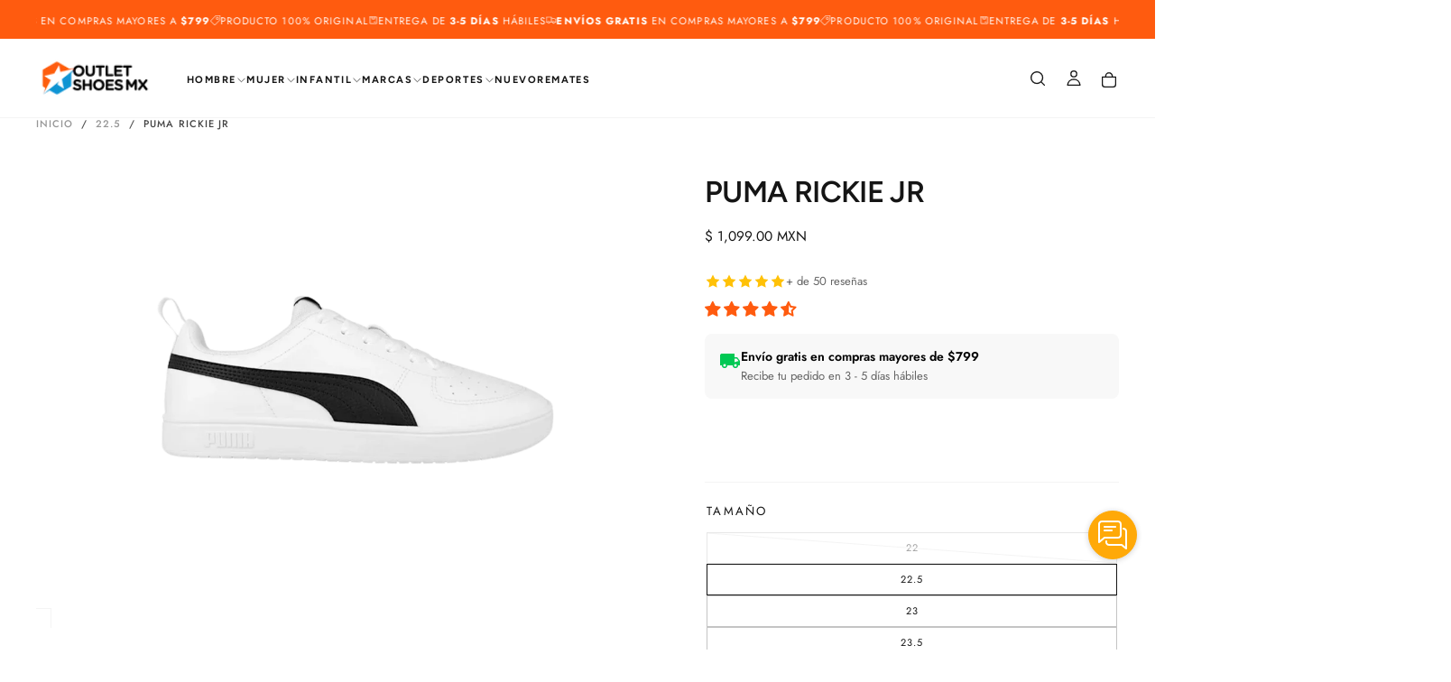

--- FILE ---
content_type: text/html; charset=utf-8
request_url: https://outletshoesmx.com/products/puma-rickie-jr
body_size: 65230
content:
<!doctype html>

<html class="no-js" lang="es">
  <head>
    <meta charset="utf-8">
    <meta http-equiv="X-UA-Compatible" content="IE=edge">
    <meta name="viewport" content="width=device-width,initial-scale=1">
    <meta name="theme-color" content="">
    <link rel="canonical" href="https://outletshoesmx.com/products/puma-rickie-jr">
    <link rel="preconnect" href="https://cdn.shopify.com" crossorigin><link rel="icon" type="image/png" href="//outletshoesmx.com/cdn/shop/files/OSMX_Icon_c25ce00d-95ff-4662-b67b-b6fc97d26fee.png?crop=center&height=32&v=1727121491&width=32"><link rel="preconnect" href="https://fonts.shopifycdn.com" crossorigin>

<title>
  Puma Rickie Jr

    &ndash; Outlet Shoes Mx </title><meta name="description" content="Puma Rickie Jr Los tenis Rickie son un modelo imprescindible. Póntelas, combínalas con un conjunto casual y disfruta de la comodidad que brinda la amortiguación de la plantilla SoftFoam"><meta property="og:site_name" content="Outlet Shoes Mx ">
<meta property="og:url" content="https://outletshoesmx.com/products/puma-rickie-jr">
<meta property="og:title" content="Puma Rickie Jr">
<meta property="og:type" content="product">
<meta property="og:description" content="Puma Rickie Jr Los tenis Rickie son un modelo imprescindible. Póntelas, combínalas con un conjunto casual y disfruta de la comodidad que brinda la amortiguación de la plantilla SoftFoam"><meta property="og:image" content="http://outletshoesmx.com/cdn/shop/files/1_976d7194-cca9-4e47-9b7d-34a2c6f9bb7b.png?v=1730664276">
  <meta property="og:image:secure_url" content="https://outletshoesmx.com/cdn/shop/files/1_976d7194-cca9-4e47-9b7d-34a2c6f9bb7b.png?v=1730664276">
  <meta property="og:image:width" content="900">
  <meta property="og:image:height" content="900"><meta property="og:price:amount" content="1,099.00">
  <meta property="og:price:currency" content="MXN"><meta name="twitter:card" content="summary_large_image">
<meta name="twitter:title" content="Puma Rickie Jr">
<meta name="twitter:description" content="Puma Rickie Jr Los tenis Rickie son un modelo imprescindible. Póntelas, combínalas con un conjunto casual y disfruta de la comodidad que brinda la amortiguación de la plantilla SoftFoam">

    <script src="//outletshoesmx.com/cdn/shop/t/42/assets/swiper-bundle.min.js?v=76204931248172345031727107649" defer="defer"></script>
    <script src="//outletshoesmx.com/cdn/shop/t/42/assets/bodyScrollLock.min.js?v=15890374805268084651727107647" defer="defer"></script>
    <script src="//outletshoesmx.com/cdn/shop/t/42/assets/pubsub.js?v=47587058936531202851727107648" defer="defer"></script>
    <script src="//outletshoesmx.com/cdn/shop/t/42/assets/global.js?v=165432875038338593451727107648" defer="defer"></script>
    <!-- Google Tag Manager -->
    <script>(function(w,d,s,l,i){w[l]=w[l]||[];w[l].push({'gtm.start':
    new Date().getTime(),event:'gtm.js'});var f=d.getElementsByTagName(s)[0],
    j=d.createElement(s),dl=l!='dataLayer'?'&l='+l:'';j.async=true;j.src=
    'https://www.googletagmanager.com/gtm.js?id='+i+dl;f.parentNode.insertBefore(j,f);
    })(window,document,'script','dataLayer','GTM-PTX3VNHJ');</script>
    <!-- End Google Tag Manager -->

    <noscript>
      <style>
        img[loading='lazy'] { opacity: 1; }
      </style>
    </noscript>
    <script src="//outletshoesmx.com/cdn/shop/t/42/assets/cookies.js?v=121601133523406246751727107648" defer="defer"></script>

    <script>window.performance && window.performance.mark && window.performance.mark('shopify.content_for_header.start');</script><meta name="google-site-verification" content="kDm0ku64s9KWlTzfBF_ROfwmdJVTy4AqSaM02NgeVi0">
<meta name="google-site-verification" content="LTMHzd-0TKNt1dCLP_bXz3o_0TruCgwCgCed2KnYh4s">
<meta id="shopify-digital-wallet" name="shopify-digital-wallet" content="/27965456467/digital_wallets/dialog">
<meta name="shopify-checkout-api-token" content="0513d724985e2fd44cc3fa6b1bbc2a04">
<meta id="in-context-paypal-metadata" data-shop-id="27965456467" data-venmo-supported="false" data-environment="production" data-locale="es_ES" data-paypal-v4="true" data-currency="MXN">
<link rel="alternate" type="application/json+oembed" href="https://outletshoesmx.com/products/puma-rickie-jr.oembed">
<script async="async" src="/checkouts/internal/preloads.js?locale=es-MX"></script>
<script id="shopify-features" type="application/json">{"accessToken":"0513d724985e2fd44cc3fa6b1bbc2a04","betas":["rich-media-storefront-analytics"],"domain":"outletshoesmx.com","predictiveSearch":true,"shopId":27965456467,"locale":"es"}</script>
<script>var Shopify = Shopify || {};
Shopify.shop = "outlet-shoes-san-antonio.myshopify.com";
Shopify.locale = "es";
Shopify.currency = {"active":"MXN","rate":"1.0"};
Shopify.country = "MX";
Shopify.theme = {"name":"OSMX x Opdate","id":131105456211,"schema_name":"Release","schema_version":"1.0.6","theme_store_id":2698,"role":"main"};
Shopify.theme.handle = "null";
Shopify.theme.style = {"id":null,"handle":null};
Shopify.cdnHost = "outletshoesmx.com/cdn";
Shopify.routes = Shopify.routes || {};
Shopify.routes.root = "/";</script>
<script type="module">!function(o){(o.Shopify=o.Shopify||{}).modules=!0}(window);</script>
<script>!function(o){function n(){var o=[];function n(){o.push(Array.prototype.slice.apply(arguments))}return n.q=o,n}var t=o.Shopify=o.Shopify||{};t.loadFeatures=n(),t.autoloadFeatures=n()}(window);</script>
<script id="shop-js-analytics" type="application/json">{"pageType":"product"}</script>
<script defer="defer" async type="module" src="//outletshoesmx.com/cdn/shopifycloud/shop-js/modules/v2/client.init-shop-cart-sync_2Gr3Q33f.es.esm.js"></script>
<script defer="defer" async type="module" src="//outletshoesmx.com/cdn/shopifycloud/shop-js/modules/v2/chunk.common_noJfOIa7.esm.js"></script>
<script defer="defer" async type="module" src="//outletshoesmx.com/cdn/shopifycloud/shop-js/modules/v2/chunk.modal_Deo2FJQo.esm.js"></script>
<script type="module">
  await import("//outletshoesmx.com/cdn/shopifycloud/shop-js/modules/v2/client.init-shop-cart-sync_2Gr3Q33f.es.esm.js");
await import("//outletshoesmx.com/cdn/shopifycloud/shop-js/modules/v2/chunk.common_noJfOIa7.esm.js");
await import("//outletshoesmx.com/cdn/shopifycloud/shop-js/modules/v2/chunk.modal_Deo2FJQo.esm.js");

  window.Shopify.SignInWithShop?.initShopCartSync?.({"fedCMEnabled":true,"windoidEnabled":true});

</script>
<script>(function() {
  var isLoaded = false;
  function asyncLoad() {
    if (isLoaded) return;
    isLoaded = true;
    var urls = ["https:\/\/whatschat.shopiapps.in\/script\/sp-whatsapp-app-tabs.js?version=1.0\u0026shop=outlet-shoes-san-antonio.myshopify.com","https:\/\/sp-seller.webkul.com\/js\/seller_profile_tag.js?shop=outlet-shoes-san-antonio.myshopify.com","https:\/\/app.carecart.io\/api\/abandoned-cart\/js-script?shop=outlet-shoes-san-antonio.myshopify.com"];
    for (var i = 0; i < urls.length; i++) {
      var s = document.createElement('script');
      s.type = 'text/javascript';
      s.async = true;
      s.src = urls[i];
      var x = document.getElementsByTagName('script')[0];
      x.parentNode.insertBefore(s, x);
    }
  };
  if(window.attachEvent) {
    window.attachEvent('onload', asyncLoad);
  } else {
    window.addEventListener('load', asyncLoad, false);
  }
})();</script>
<script id="__st">var __st={"a":27965456467,"offset":-21600,"reqid":"9587241a-1250-4db7-9737-ef4667f62a5c-1769356608","pageurl":"outletshoesmx.com\/products\/puma-rickie-jr","u":"f04dd574ddcb","p":"product","rtyp":"product","rid":7468104613971};</script>
<script>window.ShopifyPaypalV4VisibilityTracking = true;</script>
<script id="captcha-bootstrap">!function(){'use strict';const t='contact',e='account',n='new_comment',o=[[t,t],['blogs',n],['comments',n],[t,'customer']],c=[[e,'customer_login'],[e,'guest_login'],[e,'recover_customer_password'],[e,'create_customer']],r=t=>t.map((([t,e])=>`form[action*='/${t}']:not([data-nocaptcha='true']) input[name='form_type'][value='${e}']`)).join(','),a=t=>()=>t?[...document.querySelectorAll(t)].map((t=>t.form)):[];function s(){const t=[...o],e=r(t);return a(e)}const i='password',u='form_key',d=['recaptcha-v3-token','g-recaptcha-response','h-captcha-response',i],f=()=>{try{return window.sessionStorage}catch{return}},m='__shopify_v',_=t=>t.elements[u];function p(t,e,n=!1){try{const o=window.sessionStorage,c=JSON.parse(o.getItem(e)),{data:r}=function(t){const{data:e,action:n}=t;return t[m]||n?{data:e,action:n}:{data:t,action:n}}(c);for(const[e,n]of Object.entries(r))t.elements[e]&&(t.elements[e].value=n);n&&o.removeItem(e)}catch(o){console.error('form repopulation failed',{error:o})}}const l='form_type',E='cptcha';function T(t){t.dataset[E]=!0}const w=window,h=w.document,L='Shopify',v='ce_forms',y='captcha';let A=!1;((t,e)=>{const n=(g='f06e6c50-85a8-45c8-87d0-21a2b65856fe',I='https://cdn.shopify.com/shopifycloud/storefront-forms-hcaptcha/ce_storefront_forms_captcha_hcaptcha.v1.5.2.iife.js',D={infoText:'Protegido por hCaptcha',privacyText:'Privacidad',termsText:'Términos'},(t,e,n)=>{const o=w[L][v],c=o.bindForm;if(c)return c(t,g,e,D).then(n);var r;o.q.push([[t,g,e,D],n]),r=I,A||(h.body.append(Object.assign(h.createElement('script'),{id:'captcha-provider',async:!0,src:r})),A=!0)});var g,I,D;w[L]=w[L]||{},w[L][v]=w[L][v]||{},w[L][v].q=[],w[L][y]=w[L][y]||{},w[L][y].protect=function(t,e){n(t,void 0,e),T(t)},Object.freeze(w[L][y]),function(t,e,n,w,h,L){const[v,y,A,g]=function(t,e,n){const i=e?o:[],u=t?c:[],d=[...i,...u],f=r(d),m=r(i),_=r(d.filter((([t,e])=>n.includes(e))));return[a(f),a(m),a(_),s()]}(w,h,L),I=t=>{const e=t.target;return e instanceof HTMLFormElement?e:e&&e.form},D=t=>v().includes(t);t.addEventListener('submit',(t=>{const e=I(t);if(!e)return;const n=D(e)&&!e.dataset.hcaptchaBound&&!e.dataset.recaptchaBound,o=_(e),c=g().includes(e)&&(!o||!o.value);(n||c)&&t.preventDefault(),c&&!n&&(function(t){try{if(!f())return;!function(t){const e=f();if(!e)return;const n=_(t);if(!n)return;const o=n.value;o&&e.removeItem(o)}(t);const e=Array.from(Array(32),(()=>Math.random().toString(36)[2])).join('');!function(t,e){_(t)||t.append(Object.assign(document.createElement('input'),{type:'hidden',name:u})),t.elements[u].value=e}(t,e),function(t,e){const n=f();if(!n)return;const o=[...t.querySelectorAll(`input[type='${i}']`)].map((({name:t})=>t)),c=[...d,...o],r={};for(const[a,s]of new FormData(t).entries())c.includes(a)||(r[a]=s);n.setItem(e,JSON.stringify({[m]:1,action:t.action,data:r}))}(t,e)}catch(e){console.error('failed to persist form',e)}}(e),e.submit())}));const S=(t,e)=>{t&&!t.dataset[E]&&(n(t,e.some((e=>e===t))),T(t))};for(const o of['focusin','change'])t.addEventListener(o,(t=>{const e=I(t);D(e)&&S(e,y())}));const B=e.get('form_key'),M=e.get(l),P=B&&M;t.addEventListener('DOMContentLoaded',(()=>{const t=y();if(P)for(const e of t)e.elements[l].value===M&&p(e,B);[...new Set([...A(),...v().filter((t=>'true'===t.dataset.shopifyCaptcha))])].forEach((e=>S(e,t)))}))}(h,new URLSearchParams(w.location.search),n,t,e,['guest_login'])})(!0,!0)}();</script>
<script integrity="sha256-4kQ18oKyAcykRKYeNunJcIwy7WH5gtpwJnB7kiuLZ1E=" data-source-attribution="shopify.loadfeatures" defer="defer" src="//outletshoesmx.com/cdn/shopifycloud/storefront/assets/storefront/load_feature-a0a9edcb.js" crossorigin="anonymous"></script>
<script data-source-attribution="shopify.dynamic_checkout.dynamic.init">var Shopify=Shopify||{};Shopify.PaymentButton=Shopify.PaymentButton||{isStorefrontPortableWallets:!0,init:function(){window.Shopify.PaymentButton.init=function(){};var t=document.createElement("script");t.src="https://outletshoesmx.com/cdn/shopifycloud/portable-wallets/latest/portable-wallets.es.js",t.type="module",document.head.appendChild(t)}};
</script>
<script data-source-attribution="shopify.dynamic_checkout.buyer_consent">
  function portableWalletsHideBuyerConsent(e){var t=document.getElementById("shopify-buyer-consent"),n=document.getElementById("shopify-subscription-policy-button");t&&n&&(t.classList.add("hidden"),t.setAttribute("aria-hidden","true"),n.removeEventListener("click",e))}function portableWalletsShowBuyerConsent(e){var t=document.getElementById("shopify-buyer-consent"),n=document.getElementById("shopify-subscription-policy-button");t&&n&&(t.classList.remove("hidden"),t.removeAttribute("aria-hidden"),n.addEventListener("click",e))}window.Shopify?.PaymentButton&&(window.Shopify.PaymentButton.hideBuyerConsent=portableWalletsHideBuyerConsent,window.Shopify.PaymentButton.showBuyerConsent=portableWalletsShowBuyerConsent);
</script>
<script data-source-attribution="shopify.dynamic_checkout.cart.bootstrap">document.addEventListener("DOMContentLoaded",(function(){function t(){return document.querySelector("shopify-accelerated-checkout-cart, shopify-accelerated-checkout")}if(t())Shopify.PaymentButton.init();else{new MutationObserver((function(e,n){t()&&(Shopify.PaymentButton.init(),n.disconnect())})).observe(document.body,{childList:!0,subtree:!0})}}));
</script>
<link id="shopify-accelerated-checkout-styles" rel="stylesheet" media="screen" href="https://outletshoesmx.com/cdn/shopifycloud/portable-wallets/latest/accelerated-checkout-backwards-compat.css" crossorigin="anonymous">
<style id="shopify-accelerated-checkout-cart">
        #shopify-buyer-consent {
  margin-top: 1em;
  display: inline-block;
  width: 100%;
}

#shopify-buyer-consent.hidden {
  display: none;
}

#shopify-subscription-policy-button {
  background: none;
  border: none;
  padding: 0;
  text-decoration: underline;
  font-size: inherit;
  cursor: pointer;
}

#shopify-subscription-policy-button::before {
  box-shadow: none;
}

      </style>

<script>window.performance && window.performance.mark && window.performance.mark('shopify.content_for_header.end');</script>
<style data-shopify>/* typography - body */
  @font-face {
  font-family: Jost;
  font-weight: 400;
  font-style: normal;
  font-display: swap;
  src: url("//outletshoesmx.com/cdn/fonts/jost/jost_n4.d47a1b6347ce4a4c9f437608011273009d91f2b7.woff2") format("woff2"),
       url("//outletshoesmx.com/cdn/fonts/jost/jost_n4.791c46290e672b3f85c3d1c651ef2efa3819eadd.woff") format("woff");
}

  @font-face {
  font-family: Jost;
  font-weight: 400;
  font-style: normal;
  font-display: swap;
  src: url("//outletshoesmx.com/cdn/fonts/jost/jost_n4.d47a1b6347ce4a4c9f437608011273009d91f2b7.woff2") format("woff2"),
       url("//outletshoesmx.com/cdn/fonts/jost/jost_n4.791c46290e672b3f85c3d1c651ef2efa3819eadd.woff") format("woff");
}

  @font-face {
  font-family: Jost;
  font-weight: 500;
  font-style: normal;
  font-display: swap;
  src: url("//outletshoesmx.com/cdn/fonts/jost/jost_n5.7c8497861ffd15f4e1284cd221f14658b0e95d61.woff2") format("woff2"),
       url("//outletshoesmx.com/cdn/fonts/jost/jost_n5.fb6a06896db583cc2df5ba1b30d9c04383119dd9.woff") format("woff");
}

  @font-face {
  font-family: Jost;
  font-weight: 600;
  font-style: normal;
  font-display: swap;
  src: url("//outletshoesmx.com/cdn/fonts/jost/jost_n6.ec1178db7a7515114a2d84e3dd680832b7af8b99.woff2") format("woff2"),
       url("//outletshoesmx.com/cdn/fonts/jost/jost_n6.b1178bb6bdd3979fef38e103a3816f6980aeaff9.woff") format("woff");
}

  @font-face {
  font-family: Jost;
  font-weight: 700;
  font-style: normal;
  font-display: swap;
  src: url("//outletshoesmx.com/cdn/fonts/jost/jost_n7.921dc18c13fa0b0c94c5e2517ffe06139c3615a3.woff2") format("woff2"),
       url("//outletshoesmx.com/cdn/fonts/jost/jost_n7.cbfc16c98c1e195f46c536e775e4e959c5f2f22b.woff") format("woff");
}


  /* typography - body italic */
  @font-face {
  font-family: Jost;
  font-weight: 400;
  font-style: italic;
  font-display: swap;
  src: url("//outletshoesmx.com/cdn/fonts/jost/jost_i4.b690098389649750ada222b9763d55796c5283a5.woff2") format("woff2"),
       url("//outletshoesmx.com/cdn/fonts/jost/jost_i4.fd766415a47e50b9e391ae7ec04e2ae25e7e28b0.woff") format("woff");
}

  @font-face {
  font-family: Jost;
  font-weight: 700;
  font-style: italic;
  font-display: swap;
  src: url("//outletshoesmx.com/cdn/fonts/jost/jost_i7.d8201b854e41e19d7ed9b1a31fe4fe71deea6d3f.woff2") format("woff2"),
       url("//outletshoesmx.com/cdn/fonts/jost/jost_i7.eae515c34e26b6c853efddc3fc0c552e0de63757.woff") format("woff");
}


  /* typography - heading */
  @font-face {
  font-family: Figtree;
  font-weight: 700;
  font-style: normal;
  font-display: swap;
  src: url("//outletshoesmx.com/cdn/fonts/figtree/figtree_n7.2fd9bfe01586148e644724096c9d75e8c7a90e55.woff2") format("woff2"),
       url("//outletshoesmx.com/cdn/fonts/figtree/figtree_n7.ea05de92d862f9594794ab281c4c3a67501ef5fc.woff") format("woff");
}

  @font-face {
  font-family: Figtree;
  font-weight: 400;
  font-style: normal;
  font-display: swap;
  src: url("//outletshoesmx.com/cdn/fonts/figtree/figtree_n4.3c0838aba1701047e60be6a99a1b0a40ce9b8419.woff2") format("woff2"),
       url("//outletshoesmx.com/cdn/fonts/figtree/figtree_n4.c0575d1db21fc3821f17fd6617d3dee552312137.woff") format("woff");
}

  @font-face {
  font-family: Figtree;
  font-weight: 500;
  font-style: normal;
  font-display: swap;
  src: url("//outletshoesmx.com/cdn/fonts/figtree/figtree_n5.3b6b7df38aa5986536945796e1f947445832047c.woff2") format("woff2"),
       url("//outletshoesmx.com/cdn/fonts/figtree/figtree_n5.f26bf6dcae278b0ed902605f6605fa3338e81dab.woff") format("woff");
}

  @font-face {
  font-family: Figtree;
  font-weight: 600;
  font-style: normal;
  font-display: swap;
  src: url("//outletshoesmx.com/cdn/fonts/figtree/figtree_n6.9d1ea52bb49a0a86cfd1b0383d00f83d3fcc14de.woff2") format("woff2"),
       url("//outletshoesmx.com/cdn/fonts/figtree/figtree_n6.f0fcdea525a0e47b2ae4ab645832a8e8a96d31d3.woff") format("woff");
}

  @font-face {
  font-family: Figtree;
  font-weight: 700;
  font-style: normal;
  font-display: swap;
  src: url("//outletshoesmx.com/cdn/fonts/figtree/figtree_n7.2fd9bfe01586148e644724096c9d75e8c7a90e55.woff2") format("woff2"),
       url("//outletshoesmx.com/cdn/fonts/figtree/figtree_n7.ea05de92d862f9594794ab281c4c3a67501ef5fc.woff") format("woff");
}


  /* typography - italic */
  @font-face {
  font-family: Jost;
  font-weight: 400;
  font-style: normal;
  font-display: swap;
  src: url("//outletshoesmx.com/cdn/fonts/jost/jost_n4.d47a1b6347ce4a4c9f437608011273009d91f2b7.woff2") format("woff2"),
       url("//outletshoesmx.com/cdn/fonts/jost/jost_n4.791c46290e672b3f85c3d1c651ef2efa3819eadd.woff") format("woff");
}

  @font-face {
  font-family: Jost;
  font-weight: 400;
  font-style: normal;
  font-display: swap;
  src: url("//outletshoesmx.com/cdn/fonts/jost/jost_n4.d47a1b6347ce4a4c9f437608011273009d91f2b7.woff2") format("woff2"),
       url("//outletshoesmx.com/cdn/fonts/jost/jost_n4.791c46290e672b3f85c3d1c651ef2efa3819eadd.woff") format("woff");
}

  @font-face {
  font-family: Jost;
  font-weight: 500;
  font-style: normal;
  font-display: swap;
  src: url("//outletshoesmx.com/cdn/fonts/jost/jost_n5.7c8497861ffd15f4e1284cd221f14658b0e95d61.woff2") format("woff2"),
       url("//outletshoesmx.com/cdn/fonts/jost/jost_n5.fb6a06896db583cc2df5ba1b30d9c04383119dd9.woff") format("woff");
}

  @font-face {
  font-family: Jost;
  font-weight: 600;
  font-style: normal;
  font-display: swap;
  src: url("//outletshoesmx.com/cdn/fonts/jost/jost_n6.ec1178db7a7515114a2d84e3dd680832b7af8b99.woff2") format("woff2"),
       url("//outletshoesmx.com/cdn/fonts/jost/jost_n6.b1178bb6bdd3979fef38e103a3816f6980aeaff9.woff") format("woff");
}

  @font-face {
  font-family: Jost;
  font-weight: 700;
  font-style: normal;
  font-display: swap;
  src: url("//outletshoesmx.com/cdn/fonts/jost/jost_n7.921dc18c13fa0b0c94c5e2517ffe06139c3615a3.woff2") format("woff2"),
       url("//outletshoesmx.com/cdn/fonts/jost/jost_n7.cbfc16c98c1e195f46c536e775e4e959c5f2f22b.woff") format("woff");
}


  /* typography - button */
  @font-face {
  font-family: Jost;
  font-weight: 400;
  font-style: normal;
  font-display: swap;
  src: url("//outletshoesmx.com/cdn/fonts/jost/jost_n4.d47a1b6347ce4a4c9f437608011273009d91f2b7.woff2") format("woff2"),
       url("//outletshoesmx.com/cdn/fonts/jost/jost_n4.791c46290e672b3f85c3d1c651ef2efa3819eadd.woff") format("woff");
}

  @font-face {
  font-family: Jost;
  font-weight: 400;
  font-style: normal;
  font-display: swap;
  src: url("//outletshoesmx.com/cdn/fonts/jost/jost_n4.d47a1b6347ce4a4c9f437608011273009d91f2b7.woff2") format("woff2"),
       url("//outletshoesmx.com/cdn/fonts/jost/jost_n4.791c46290e672b3f85c3d1c651ef2efa3819eadd.woff") format("woff");
}

  @font-face {
  font-family: Jost;
  font-weight: 500;
  font-style: normal;
  font-display: swap;
  src: url("//outletshoesmx.com/cdn/fonts/jost/jost_n5.7c8497861ffd15f4e1284cd221f14658b0e95d61.woff2") format("woff2"),
       url("//outletshoesmx.com/cdn/fonts/jost/jost_n5.fb6a06896db583cc2df5ba1b30d9c04383119dd9.woff") format("woff");
}

  @font-face {
  font-family: Jost;
  font-weight: 600;
  font-style: normal;
  font-display: swap;
  src: url("//outletshoesmx.com/cdn/fonts/jost/jost_n6.ec1178db7a7515114a2d84e3dd680832b7af8b99.woff2") format("woff2"),
       url("//outletshoesmx.com/cdn/fonts/jost/jost_n6.b1178bb6bdd3979fef38e103a3816f6980aeaff9.woff") format("woff");
}

  @font-face {
  font-family: Jost;
  font-weight: 700;
  font-style: normal;
  font-display: swap;
  src: url("//outletshoesmx.com/cdn/fonts/jost/jost_n7.921dc18c13fa0b0c94c5e2517ffe06139c3615a3.woff2") format("woff2"),
       url("//outletshoesmx.com/cdn/fonts/jost/jost_n7.cbfc16c98c1e195f46c536e775e4e959c5f2f22b.woff") format("woff");
}


  
  :root,

    

  .color-scheme-1 {
    --color-background: 255,255,255;
    --gradient-background: #ffffff;

    --color-background-contrast: 191,191,191;
    --color-shadow: 0,0,0;

    /* typography */
    --color-primary-text: 21,21,21;
    --color-secondary-text: 153,153,153;
    --color-heading-text: 21,21,21;

    --color-foreground: 21,21,21;

    /* buttons */
    --color-filled-button: 21,21,21;
    --color-filled-button-text: 255,255,255;
    --color-outlined-button: 255,255,255;
    --color-outlined-button-text: 21,21,21;

    --color-button-text: 255,255,255;

    /* other elements */
    --color-link: 21,21,21;
    --color-border: 244,244,244;
    --alpha-border: 1;

    --color-tag-foreground: 21,21,21;
    --color-tag-background: 244,244,244;

    --color-progress-bar: 21,21,21;
    --color-placeholder: 244,244,244;
    --color-rating-stars: 255,91,15;

    --color-button-swiper: 21,21,21;
  }
  
  

    

  .color-scheme-2 {
    --color-background: 21,147,214;
    --gradient-background: #1593d6;

    --color-background-contrast: 10,67,98;
    --color-shadow: 0,0,0;

    /* typography */
    --color-primary-text: 255,255,255;
    --color-secondary-text: 14,76,108;
    --color-heading-text: 255,255,255;

    --color-foreground: 255,255,255;

    /* buttons */
    --color-filled-button: 255,255,255;
    --color-filled-button-text: 14,76,108;
    --color-outlined-button: 21,147,214;
    --color-outlined-button-text: 255,255,255;

    --color-button-text: 14,76,108;

    /* other elements */
    --color-link: 255,255,255;
    --color-border: 235,235,235;
    --alpha-border: 1;

    --color-tag-foreground: 255,255,255;
    --color-tag-background: 14,76,108;

    --color-progress-bar: 21,147,214;
    --color-placeholder: 244,244,244;
    --color-rating-stars: 0,0,0;

    --color-button-swiper: 255,255,255;
  }
  
  

    

  .color-scheme-3 {
    --color-background: 255,91,15;
    --gradient-background: #ff5b0f;

    --color-background-contrast: 143,45,0;
    --color-shadow: 0,0,0;

    /* typography */
    --color-primary-text: 255,255,255;
    --color-secondary-text: 101,112,110;
    --color-heading-text: 255,255,255;

    --color-foreground: 255,255,255;

    /* buttons */
    --color-filled-button: 17,17,17;
    --color-filled-button-text: 255,255,255;
    --color-outlined-button: 255,91,15;
    --color-outlined-button-text: 17,17,17;

    --color-button-text: 255,255,255;

    /* other elements */
    --color-link: 17,17,17;
    --color-border: 235,235,235;
    --alpha-border: 1;

    --color-tag-foreground: 255,255,255;
    --color-tag-background: 17,17,17;

    --color-progress-bar: 232,255,122;
    --color-placeholder: 244,244,244;
    --color-rating-stars: 0,0,0;

    --color-button-swiper: 17,17,17;
  }
  
  

    

  .color-scheme-4 {
    --color-background: 48,48,48;
    --gradient-background: #303030;

    --color-background-contrast: 61,61,61;
    --color-shadow: 0,0,0;

    /* typography */
    --color-primary-text: 255,255,255;
    --color-secondary-text: 153,153,153;
    --color-heading-text: 255,255,255;

    --color-foreground: 255,255,255;

    /* buttons */
    --color-filled-button: 255,255,255;
    --color-filled-button-text: 0,0,0;
    --color-outlined-button: 48,48,48;
    --color-outlined-button-text: 255,255,255;

    --color-button-text: 0,0,0;

    /* other elements */
    --color-link: 255,255,255;
    --color-border: 255,255,255;
    --alpha-border: 1;

    --color-tag-foreground: 255,255,255;
    --color-tag-background: 17,17,17;

    --color-progress-bar: 235,242,242;
    --color-placeholder: 244,244,244;
    --color-rating-stars: 0,0,0;

    --color-button-swiper: 255,255,255;
  }
  
  

    

  .color-scheme-5 {
    --color-background: 248,248,248;
    --gradient-background: #f8f8f8;

    --color-background-contrast: 184,184,184;
    --color-shadow: 0,0,0;

    /* typography */
    --color-primary-text: 21,21,21;
    --color-secondary-text: 153,153,153;
    --color-heading-text: 21,21,21;

    --color-foreground: 21,21,21;

    /* buttons */
    --color-filled-button: 21,21,21;
    --color-filled-button-text: 255,255,255;
    --color-outlined-button: 248,248,248;
    --color-outlined-button-text: 21,21,21;

    --color-button-text: 255,255,255;

    /* other elements */
    --color-link: 21,21,21;
    --color-border: 222,222,222;
    --alpha-border: 1;

    --color-tag-foreground: 21,21,21;
    --color-tag-background: 222,222,222;

    --color-progress-bar: 21,21,21;
    --color-placeholder: 222,222,222;
    --color-rating-stars: 255,91,15;

    --color-button-swiper: 21,21,21;
  }
  
  

    

  .color-scheme-6 {
    --color-background: 21,21,21;
    --gradient-background: #151515;

    --color-background-contrast: 149,149,149;
    --color-shadow: 0,0,0;

    /* typography */
    --color-primary-text: 255,255,255;
    --color-secondary-text: 101,112,110;
    --color-heading-text: 255,255,255;

    --color-foreground: 255,255,255;

    /* buttons */
    --color-filled-button: 255,255,255;
    --color-filled-button-text: 17,17,17;
    --color-outlined-button: 21,21,21;
    --color-outlined-button-text: 255,255,255;

    --color-button-text: 17,17,17;

    /* other elements */
    --color-link: 255,255,255;
    --color-border: 235,235,235;
    --alpha-border: 1;

    --color-tag-foreground: 17,17,17;
    --color-tag-background: 255,255,255;

    --color-progress-bar: 255,255,255;
    --color-placeholder: 244,244,244;
    --color-rating-stars: 0,0,0;

    --color-button-swiper: 255,255,255;
  }
  
  

    

  .color-scheme-7 {
    --color-background: 255,255,255;
    --gradient-background: #ffffff;

    --color-background-contrast: 191,191,191;
    --color-shadow: 0,0,0;

    /* typography */
    --color-primary-text: 255,91,15;
    --color-secondary-text: 255,91,15;
    --color-heading-text: 22,7,0;

    --color-foreground: 255,91,15;

    /* buttons */
    --color-filled-button: 21,21,21;
    --color-filled-button-text: 255,255,255;
    --color-outlined-button: 255,255,255;
    --color-outlined-button-text: 21,21,21;

    --color-button-text: 255,255,255;

    /* other elements */
    --color-link: 21,21,21;
    --color-border: 235,235,235;
    --alpha-border: 1;

    --color-tag-foreground: 255,255,255;
    --color-tag-background: 21,21,21;

    --color-progress-bar: 21,21,21;
    --color-placeholder: 244,244,244;
    --color-rating-stars: 0,0,0;

    --color-button-swiper: 21,21,21;
  }
  
  

    

  .color-scheme-8 {
    --color-background: 255,255,255;
    --gradient-background: #ffffff;

    --color-background-contrast: 191,191,191;
    --color-shadow: 0,0,0;

    /* typography */
    --color-primary-text: 255,255,255;
    --color-secondary-text: 21,21,21;
    --color-heading-text: 255,255,255;

    --color-foreground: 255,255,255;

    /* buttons */
    --color-filled-button: 255,255,255;
    --color-filled-button-text: 21,21,21;
    --color-outlined-button: 255,255,255;
    --color-outlined-button-text: 255,255,255;

    --color-button-text: 21,21,21;

    /* other elements */
    --color-link: 21,21,21;
    --color-border: 235,235,235;
    --alpha-border: 1;

    --color-tag-foreground: 255,255,255;
    --color-tag-background: 21,21,21;

    --color-progress-bar: 21,21,21;
    --color-placeholder: 244,244,244;
    --color-rating-stars: 0,0,0;

    --color-button-swiper: 255,255,255;
  }
  

  body, .color-scheme-1, .color-scheme-2, .color-scheme-3, .color-scheme-4, .color-scheme-5, .color-scheme-6, .color-scheme-7, .color-scheme-8 {
    color: rgba(var(--color-foreground), 1);
    background-color: rgb(var(--color-background));
  }

  :root {
    /* custom properties */
    --main-top: 4.0rem;

    --default-header-height: 10rem;
    --default-announcement-bar-height: 4rem;
    --default-announcement-bar-top: 4rem;
    --default-main-top: 4rem;

    --header-top-position: calc(var(--header-height, var(--default-header-height)) + var(--announcement-bar-height, var(--default-announcement-bar-height)));

    /* typography - heading */
    --font-heading-family: Figtree, sans-serif;
    --font-heading-style: normal;
    --font-heading-weight: 700;

    --font-heading-scale: 1.0;
    --font-heading-letter-spacing: -0.02em;
    --font-heading-text-transform: uppercase;

    /* typography - body */
    --font-body-family: Jost, sans-serif;
    --font-body-style: normal;
    --font-body-weight: 400;

    --font-body-scale: 1.1;
    --font-body-letter-spacing: -0.04em;

    /* typography - italic */
    --font-italic-family: Jost, sans-serif;
    --font-italic-style: normal;
    --font-italic-weight: 400;
    --font-italic-scale: 1.0;

    /* typography - button */
    --font-button-family: Jost, sans-serif;
    --font-button-style: normal;
    --font-button-weight: 400;

    --font-button-scale: 1.0;
    --font-button-letter-spacing: 0.1em;
    --font-button-text-transform: uppercase;

    /* add 'arial' as a fallback font for rtl languages *//* font weights */
    --font-weight-normal: 400; /* 400 */
    --font-weight-medium: 500; /* 500 */
    --font-weight-semibold: 600; /* 600 */
    --font-weight-bold: 700; /* 700 */

    --font-weight-heading-normal: 400; /* 400 */
    --font-weight-heading-medium: 500; /* 500 */
    --font-weight-heading-semibold: 600; /* 600 */
    --font-weight-heading-bold: 700; /* 700 */

    --font-weight-button-normal: 400; /* 400 */
    --font-weight-button-medium: 500; /* 500 */

    /* digi-note-kk - is it possible to remove these? */
    --line-height-extra-small: 1;
    --line-height-small: 1.15;
    --line-height-medium: 1.6;
    --line-height-large: 2.24;

    --letter-spacing-extra-small: .05rem;
    --letter-spacing-small: .1rem;
    --letter-spacing-medium: .2rem;

    /* typography - heading - start */
    --h1-multiplier: 4.7rem;
    --h2-multiplier: 3.6rem;
    --h3-multiplier: 2.7rem;
    --h4-multiplier: 2.1rem;
    --h5-multiplier: 1.6rem;
    --h6-multiplier: 1.2rem;

    --line-height-h1: 0.85;
    --line-height-h2: 0.85;
    --line-height-h3: 1.00;
    --line-height-h4: 1.00;
    --line-height-h5: 1.20;
    --line-height-h6: 1.20;
    /* typography - heading - end */

    --button-border-radius: 5rem;
    --button-text-transform: uppercase;
    --input-border-radius: 0;
    --button-action-border-radius: 0;
    --badge-border-radius: 0.4rem;

    --section-spacing-unit-size: 1.2rem;
    --spacing-unit-size: 1.2rem;
    --grid-spacing: 1.2rem;


    /* common colors */
    --color-success: #E45F5F;
    --color-alert: #F0B743;
    --color-error: #C25151;
    --color-price-accent: #EAF7FC;

    --color-white: #FFFFFF;
    --color-white-rgb: 255, 255, 255;
    --color-black: #111111;
    --color-black-rgb: 17, 17, 17;
    --color-light: #EBEBEB;
    --color-light-rgb: 235, 235, 235;

    --media-overlay-gradient: linear-gradient(180deg, rgba(0, 0, 0, 0) 0%, rgba(0, 0, 0, 0) 100%);
    --media-overlay-gradient-mobile: linear-gradient(180deg, rgba(0, 0, 0, 0) 0%, rgba(0, 0, 0, 0) 100%);

    --gradient-black: linear-gradient(180deg, rgba(0, 0, 0, 0) 0%, rgba(0, 0, 0, 0.2) 100%);
    --gradient-overlay-horizontal: linear-gradient(0deg, rgba(0, 0, 0, 0.2), rgba(0, 0, 0, 0.2));
    --color-popup-overlay: rgba(0, 0, 0, 0.5);

    --page-width: 1440px;
    --page-gutter: 1.6rem;


    /* digi-note--kk - this list can be unnecessary -- start */
    /* page width: 1440px --> 640px / 1440px = 0.4444 */
    --max-w-sm-multiplier: 0.4444;
    /* page width: 1440px --> 768px / 1440px = 0.5333 */
    --max-w-md-multiplier: 0.5333;
    /* page width: 1440px --> 1024px / 1440px = 0.7111 */
    --max-w-lg-multiplier: 0.7111;
    /* digi-note--kk - this list can be unnecessary -- end */

    /* page width: 1440px --> 1138px / 1440px = 0.7913 */
    --max-w-narrow-multiplier: 0.7913;
    /* page width: 1440px --> 674px / 1440px = 0.4681 */
    --max-w-narrower-multiplier: 0.4681;

    --duration-short: 200ms;
    --duration-default: 300ms;
    --duration-long: 400ms;
    --duration-extra-long: 600ms;

    --z-header: 800;
    --z-modals: 900;
    --z-fab: 750;

    /* cards */
    --card-corner-radius: 0rem;
    --card-text-align: center;

    --card-aspect-ratio: 3/4;
    --card-media-aspect-ratio: 3/4;
    --card-media-object-fit: cover;

    --theme-js-animations-on-mobile: fade-in 800ms forwards paused;

    /* static values - start */
    --font-size-static-h1: 8.0rem;
    --font-size-static-h2: 6.1rem;
    --font-size-static-h3: 4.7rem;
    --font-size-static-h4: 3.6rem;
    --font-size-static-h5: 2.7rem;
    --font-size-static-h6: 2.1rem;
    --font-size-static-h7: 1.6rem;

    --font-size-static-extra-small: 1rem;
    --font-size-static-small: 1.2rem;
    --font-size-static-medium: 1.4rem;
    --font-size-static-large: 1.6rem;
    --font-size-static-extra-large: 1.8rem;
    /* digi-note--btu - designer wants this value for header search input */
    --font-size-static-2x-large: 2.4rem;

    --font-size-static-xs: 1.0rem;
    --font-size-static-sm: 1.2rem;
    --font-size-static-md: 1.4rem;
    --font-size-static-lg: 1.6rem;
    --font-size-static-xl: 1.8rem;

    --line-height-static-extra-small: 1.00;
    --line-height-static-small: 1.15;
    --line-height-static-medium: 1.60;
    --line-height-static-large: 2.24;
    --line-height-static-extra-large: 2.50;

    --line-height-static-xs: 1.00;
    --line-height-static-sm: 1.15;
    --line-height-static-md: 1.60;
    --line-height-static-lg: 2.24;
    --line-height-static-xl: 2.50;

    --spacing-unit-size-static: 1.6rem;
    /* static values - end */
  }

  @media screen and (min-width: 750px) {
    :root {
      /* custom properties */
      --default-header-height: 10rem;
      --default-announcement-bar-height: 4rem;
      --default-announcement-bar-top: 4rem;
      --default-main-top: 10rem;

      --section-spacing-unit-size: 1.6rem;
      --spacing-unit-size: 1.2rem;
      --grid-spacing: 1.2rem;

      --page-gutter: 3.6rem;

      /* typography - heading - start */
      --h1-multiplier: 8.0rem;
      --h2-multiplier: 6.1rem;
      --h3-multiplier: 4.7rem;
      --h4-multiplier: 3.6rem;
      --h5-multiplier: 2.7rem;
      --h6-multiplier: 2.1rem;

      --line-height-h1: 0.85;
      --line-height-h2: 0.85;
      --line-height-h3: 0.85;
      --line-height-h4: 0.85;
      --line-height-h5: 1.00;
      --line-height-h6: 1.00;
      /* typography - heading - end */
    }
  }

  



  
  
  
</style><link href="//outletshoesmx.com/cdn/shop/t/42/assets/base.css?v=102478693918282395291727107647" rel="stylesheet" type="text/css" media="all" />
    <link href="//outletshoesmx.com/cdn/shop/t/42/assets/swiper-bundle.min.css?v=138879063338843649161727107649" rel="stylesheet" type="text/css" media="all" />
    
    <link rel='stylesheet' href='//outletshoesmx.com/cdn/shop/t/42/assets/component-drawer.css?v=9561213986108174041727107648' media='print' onload="this.media='all'">
    <noscript>
      <link href="//outletshoesmx.com/cdn/shop/t/42/assets/component-drawer.css?v=9561213986108174041727107648" rel="stylesheet" type="text/css" media="all" />
    </noscript>
  


    <link rel='stylesheet' href='//outletshoesmx.com/cdn/shop/t/42/assets/component-predictive-search.css?v=150778726757159991251727107648' media='print' onload="this.media='all'">
    <noscript>
      <link href="//outletshoesmx.com/cdn/shop/t/42/assets/component-predictive-search.css?v=150778726757159991251727107648" rel="stylesheet" type="text/css" media="all" />
    </noscript>
  

      <script src="//outletshoesmx.com/cdn/shop/t/42/assets/predictive-search.js?v=9911937961917336451727107648" defer="defer"></script>
<link rel="preload" as="font" href="//outletshoesmx.com/cdn/fonts/figtree/figtree_n7.2fd9bfe01586148e644724096c9d75e8c7a90e55.woff2" type="font/woff2" crossorigin><link rel="preload" as="font" href="//outletshoesmx.com/cdn/fonts/jost/jost_n4.d47a1b6347ce4a4c9f437608011273009d91f2b7.woff2" type="font/woff2" crossorigin>

    <script>
      document.documentElement.className = document.documentElement.className.replace('no-js', 'js');
      if (Shopify.designMode) {
        document.documentElement.classList.add('shopify-design-mode');
      }
    </script>
  <!-- BEGIN app block: shopify://apps/power-tools-filter-menu/blocks/fonts/6ae6bf19-7d76-44e9-9e0e-5df155960acd --><!-- BEGIN app snippet: filter-menu-fonts-css --><style>
  
  
  
  
  
  @font-face {
  font-family: Figtree;
  font-weight: 900;
  font-style: normal;
  src: url("//outletshoesmx.com/cdn/fonts/figtree/figtree_n9.c9185a1dab0680c9bce2d373c6fc665d10b5e421.woff2") format("woff2"),
       url("//outletshoesmx.com/cdn/fonts/figtree/figtree_n9.60f18207a47942453faf8770b2e7e8f4757b2493.woff") format("woff");
}

  
  
  
  
  
  
  @font-face {
  font-family: Figtree;
  font-weight: 300;
  font-style: normal;
  src: url("//outletshoesmx.com/cdn/fonts/figtree/figtree_n3.e4cc0323f8b9feb279bf6ced9d868d88ce80289f.woff2") format("woff2"),
       url("//outletshoesmx.com/cdn/fonts/figtree/figtree_n3.db79ac3fb83d054d99bd79fccf8e8782b5cf449e.woff") format("woff");
}

  
  
  
  @font-face {
  font-family: Figtree;
  font-weight: 700;
  font-style: normal;
  src: url("//outletshoesmx.com/cdn/fonts/figtree/figtree_n7.2fd9bfe01586148e644724096c9d75e8c7a90e55.woff2") format("woff2"),
       url("//outletshoesmx.com/cdn/fonts/figtree/figtree_n7.ea05de92d862f9594794ab281c4c3a67501ef5fc.woff") format("woff");
}

  
  .filter-group h4 {
    font-size: 15px;
    
    font-family: Figtree,sans-serif;
    
    font-weight: 900;
  }
  .filter-group.pt-accordion-group h4:after {
    line-height: 19px;
  }
  .pt-filter-drawer .pt-filter-drawer-header {
    font-size: 15px;
    
    font-family: Figtree,sans-serif;
    
    font-weight: 900;
  }
  .filter-group li a, .filter-group li a:visited, .filter-group .collection-count {
    font-size: 13px;
    
    font-family: Figtree, sans-serif;
    
    font-weight: 300;
  }
  .filter-group li div {
    line-height: 23px;
  }
  .filter-menu-none-selected li a, .has_collection_counts a {
    margin-right: 32.5px;
  }
  
  .filter-menu a.pt-nav-toggle p {
    font-family: Figtree, sans-serif;
  }
  
  .filter-menu .pt-display-dropdown .menu-trigger {
    font-size: 13px;
    
    font-family: Figtree, sans-serif;
    
    font-weight: 300;
    padding: 0 26px 0 15px;
    line-height: 24px;
    height: 26px;
  }
  .pt-display-smallbox ul li .collection-name {
    font-size: 13px;
  }
</style>
<!-- END app snippet -->
<!-- END app block --><!-- BEGIN app block: shopify://apps/klaviyo-email-marketing-sms/blocks/klaviyo-onsite-embed/2632fe16-c075-4321-a88b-50b567f42507 -->












  <script async src="https://static.klaviyo.com/onsite/js/XVBb79/klaviyo.js?company_id=XVBb79"></script>
  <script>!function(){if(!window.klaviyo){window._klOnsite=window._klOnsite||[];try{window.klaviyo=new Proxy({},{get:function(n,i){return"push"===i?function(){var n;(n=window._klOnsite).push.apply(n,arguments)}:function(){for(var n=arguments.length,o=new Array(n),w=0;w<n;w++)o[w]=arguments[w];var t="function"==typeof o[o.length-1]?o.pop():void 0,e=new Promise((function(n){window._klOnsite.push([i].concat(o,[function(i){t&&t(i),n(i)}]))}));return e}}})}catch(n){window.klaviyo=window.klaviyo||[],window.klaviyo.push=function(){var n;(n=window._klOnsite).push.apply(n,arguments)}}}}();</script>

  
    <script id="viewed_product">
      if (item == null) {
        var _learnq = _learnq || [];

        var MetafieldReviews = null
        var MetafieldYotpoRating = null
        var MetafieldYotpoCount = null
        var MetafieldLooxRating = null
        var MetafieldLooxCount = null
        var okendoProduct = null
        var okendoProductReviewCount = null
        var okendoProductReviewAverageValue = null
        try {
          // The following fields are used for Customer Hub recently viewed in order to add reviews.
          // This information is not part of __kla_viewed. Instead, it is part of __kla_viewed_reviewed_items
          MetafieldReviews = {"rating":{"scale_min":"1.0","scale_max":"5.0","value":"4.71"},"rating_count":7};
          MetafieldYotpoRating = null
          MetafieldYotpoCount = null
          MetafieldLooxRating = null
          MetafieldLooxCount = null

          okendoProduct = null
          // If the okendo metafield is not legacy, it will error, which then requires the new json formatted data
          if (okendoProduct && 'error' in okendoProduct) {
            okendoProduct = null
          }
          okendoProductReviewCount = okendoProduct ? okendoProduct.reviewCount : null
          okendoProductReviewAverageValue = okendoProduct ? okendoProduct.reviewAverageValue : null
        } catch (error) {
          console.error('Error in Klaviyo onsite reviews tracking:', error);
        }

        var item = {
          Name: "Puma Rickie Jr",
          ProductID: 7468104613971,
          Categories: ["22.5","23","23.5","24","24.5","Moda","Moda Caballero","Moda mujer","Nuevas Llegadas","Productos","Puma","Sneakers","Tenis","Todos los productos","Trendy","Trendy Calzado","Trendy Puma"],
          ImageURL: "https://outletshoesmx.com/cdn/shop/files/1_976d7194-cca9-4e47-9b7d-34a2c6f9bb7b_grande.png?v=1730664276",
          URL: "https://outletshoesmx.com/products/puma-rickie-jr",
          Brand: "PUMA",
          Price: "$ 1,099.00",
          Value: "1,099.00",
          CompareAtPrice: "$ 0.00"
        };
        _learnq.push(['track', 'Viewed Product', item]);
        _learnq.push(['trackViewedItem', {
          Title: item.Name,
          ItemId: item.ProductID,
          Categories: item.Categories,
          ImageUrl: item.ImageURL,
          Url: item.URL,
          Metadata: {
            Brand: item.Brand,
            Price: item.Price,
            Value: item.Value,
            CompareAtPrice: item.CompareAtPrice
          },
          metafields:{
            reviews: MetafieldReviews,
            yotpo:{
              rating: MetafieldYotpoRating,
              count: MetafieldYotpoCount,
            },
            loox:{
              rating: MetafieldLooxRating,
              count: MetafieldLooxCount,
            },
            okendo: {
              rating: okendoProductReviewAverageValue,
              count: okendoProductReviewCount,
            }
          }
        }]);
      }
    </script>
  




  <script>
    window.klaviyoReviewsProductDesignMode = false
  </script>







<!-- END app block --><!-- BEGIN app block: shopify://apps/power-tools-filter-menu/blocks/sticky/6ae6bf19-7d76-44e9-9e0e-5df155960acd --><script>
  (window.powerToolsSettings = window.powerToolsSettings || {})
  Object.assign(window.powerToolsSettings, { ptStickyModeMinWidth: "767", ptStickyOffset: "86", ptStickySelector: ".pt-filter-menu-section", ptStickyMode: "pt-sticky" });
</script>
<style>
@media screen and (min-width: 767px) {
  .pt-filter-menu-section.pt-sticky {
    position: sticky !important;
    position: -webkit-sticky !important;
    top: 86px;
    max-height: calc(90vh - 86px);
    overflow-y: auto;
    overflow-x: hidden;
  }
}
</style>
<!-- END app block --><!-- BEGIN app block: shopify://apps/power-tools-filter-menu/blocks/colors/6ae6bf19-7d76-44e9-9e0e-5df155960acd --><script>
  (window.powerToolsSettings = window.powerToolsSettings || {}).classes = (window.powerToolsSettings.classes || []).concat(["swatch-type-swatch"]);
</script>
<!-- BEGIN app snippet: filter-menu-colors-css --><style>
  .pt_hidden_by_embed { display: none!important; }

  .filter-menu {
    background-color: #f8f8f8;
    border-radius: 8px;
    padding: 16px;
    border: 1px solid #ebebeb;
  }
  .filter-group .filter-clear {
    background-color: #eeeeee;
    color: #222222;
  }
  .filter-group .filter-clear:hover {
    background-color: #dddddd;
    color: #222222;
  }
  .filter-group h4 {
    color: #222222;
    border-bottom: 1px solid #dddddd;
  }
  .filter-group + .filter-group h4 {
    border-top: 1px solid rgba(0,0,0,0);
  }
  .filter-group li a {
    text-indent: -21px;
    padding-left: 21px;
  }
  .filter-group li a, .filter-group li a:visited, .filter-group .collection-count {
    color: #222222;
  }
  .filter-group .collection-count {
    color: #888888;
  }
  .filter-group li.selected a {
    color: #333333;
  }
  .filter-group li:hover a {
    color: #444444;
  }
  i.check-icon,
  .pt-display-dropdown .filter-clear,
  .pt-display-dropdown .menu-trigger:after,
  .filter-group h4:after {
    color: #888888;
  }
  .selected i.check-icon {
    color: #444444;
  }
  i.check-icon:before,
  .pt-display-dropdown .filter-clear:before {
    content: "\e800";
    vertical-align: middle;
    height: 17px;
    line-height: 17px;
    width: 17px;
    font-size: 15px;
  }
  .is-safari i.check-icon:before {
    vertical-align: bottom;
  }
  a:hover i.check-icon:before {
    content: "\e801";
  }
  .selected i.check-icon:before {
    content: "\e802";
  }
  .selected a:hover i.check-icon:before {
    content: "\e803";
  }
  
  .pt-display-swatch ul li .collection-name {
    min-height: 17px;
  
    width: 27px;
    min-height: 27px;
  
  }
  .pt-display-swatch i.check-icon:before {
    content: "\e812";
  
    height: 27px;
    line-height: 27px;
    width: 27px;
    font-size: 25px;
  
  }
  .pt-display-swatch a:hover i.check-icon:before {
    content: "\e813";
  }
  .pt-display-swatch .selected i.check-icon:before {
    content: "\e814";
  }
  .pt-display-swatch .selected a:hover i.check-icon:before {
    content: "\e815";
  }.pt-display-swatch ul .filter-active-color-royal-blue .collection-name .check-icon,
  .pt-display-swatch ul .filter-active-colour-royal-blue .collection-name .check-icon,
  .pt-display-swatch ul .filter-active-royal-blue .collection-name .check-icon,
  .pt-display-swatch ul .filter-active-color_royal-blue .collection-name .check-icon,
  .pt-display-swatch ul .filter-active-colour_royal-blue .collection-name .check-icon {
    color: #4169e1;
  }.pt-display-swatch ul .filter-active-color-ivory .collection-name .check-icon,
  .pt-display-swatch ul .filter-active-colour-ivory .collection-name .check-icon,
  .pt-display-swatch ul .filter-active-ivory .collection-name .check-icon,
  .pt-display-swatch ul .filter-active-color_ivory .collection-name .check-icon,
  .pt-display-swatch ul .filter-active-colour_ivory .collection-name .check-icon {
    color: #FFFFF0;
  }.pt-display-swatch ul .filter-active-color-lavender .collection-name .check-icon,
  .pt-display-swatch ul .filter-active-colour-lavender .collection-name .check-icon,
  .pt-display-swatch ul .filter-active-lavender .collection-name .check-icon,
  .pt-display-swatch ul .filter-active-color_lavender .collection-name .check-icon,
  .pt-display-swatch ul .filter-active-colour_lavender .collection-name .check-icon {
    color: #E6E6FA;
  }.pt-display-swatch ul .filter-active-color-lilac .collection-name .check-icon,
  .pt-display-swatch ul .filter-active-colour-lilac .collection-name .check-icon,
  .pt-display-swatch ul .filter-active-lilac .collection-name .check-icon,
  .pt-display-swatch ul .filter-active-color_lilac .collection-name .check-icon,
  .pt-display-swatch ul .filter-active-colour_lilac .collection-name .check-icon {
    color: #c8a2c8;
  }.pt-display-swatch ul .filter-active-color-plum .collection-name .check-icon,
  .pt-display-swatch ul .filter-active-colour-plum .collection-name .check-icon,
  .pt-display-swatch ul .filter-active-plum .collection-name .check-icon,
  .pt-display-swatch ul .filter-active-color_plum .collection-name .check-icon,
  .pt-display-swatch ul .filter-active-colour_plum .collection-name .check-icon {
    color: #DDA0DD;
  }.pt-display-swatch ul .filter-active-color-fuchsia .collection-name .check-icon,
  .pt-display-swatch ul .filter-active-colour-fuchsia .collection-name .check-icon,
  .pt-display-swatch ul .filter-active-fuchsia .collection-name .check-icon,
  .pt-display-swatch ul .filter-active-color_fuchsia .collection-name .check-icon,
  .pt-display-swatch ul .filter-active-colour_fuchsia .collection-name .check-icon {
    color: #FF00FF;
  }.pt-display-swatch ul .filter-active-color-magenta .collection-name .check-icon,
  .pt-display-swatch ul .filter-active-colour-magenta .collection-name .check-icon,
  .pt-display-swatch ul .filter-active-magenta .collection-name .check-icon,
  .pt-display-swatch ul .filter-active-color_magenta .collection-name .check-icon,
  .pt-display-swatch ul .filter-active-colour_magenta .collection-name .check-icon {
    color: #FF00FF;
  }.pt-display-swatch ul .filter-active-color-indigo .collection-name .check-icon,
  .pt-display-swatch ul .filter-active-colour-indigo .collection-name .check-icon,
  .pt-display-swatch ul .filter-active-indigo .collection-name .check-icon,
  .pt-display-swatch ul .filter-active-color_indigo .collection-name .check-icon,
  .pt-display-swatch ul .filter-active-colour_indigo .collection-name .check-icon {
    color: #4B0082;
  }.pt-display-swatch ul .filter-active-color-peach .collection-name .check-icon,
  .pt-display-swatch ul .filter-active-colour-peach .collection-name .check-icon,
  .pt-display-swatch ul .filter-active-peach .collection-name .check-icon,
  .pt-display-swatch ul .filter-active-color_peach .collection-name .check-icon,
  .pt-display-swatch ul .filter-active-colour_peach .collection-name .check-icon {
    color: #FFDAB9;
  }.pt-display-swatch ul .filter-active-color-grape .collection-name .check-icon,
  .pt-display-swatch ul .filter-active-colour-grape .collection-name .check-icon,
  .pt-display-swatch ul .filter-active-grape .collection-name .check-icon,
  .pt-display-swatch ul .filter-active-color_grape .collection-name .check-icon,
  .pt-display-swatch ul .filter-active-colour_grape .collection-name .check-icon {
    color: #8B008B;
  }.pt-display-swatch ul .filter-active-color-teal .collection-name .check-icon,
  .pt-display-swatch ul .filter-active-colour-teal .collection-name .check-icon,
  .pt-display-swatch ul .filter-active-teal .collection-name .check-icon,
  .pt-display-swatch ul .filter-active-color_teal .collection-name .check-icon,
  .pt-display-swatch ul .filter-active-colour_teal .collection-name .check-icon {
    color: #008080;
  }.pt-display-swatch ul .filter-active-color-cyan .collection-name .check-icon,
  .pt-display-swatch ul .filter-active-colour-cyan .collection-name .check-icon,
  .pt-display-swatch ul .filter-active-cyan .collection-name .check-icon,
  .pt-display-swatch ul .filter-active-color_cyan .collection-name .check-icon,
  .pt-display-swatch ul .filter-active-colour_cyan .collection-name .check-icon {
    color: #00FFFF;
  }.pt-display-swatch ul .filter-active-color-champagne .collection-name .check-icon,
  .pt-display-swatch ul .filter-active-colour-champagne .collection-name .check-icon,
  .pt-display-swatch ul .filter-active-champagne .collection-name .check-icon,
  .pt-display-swatch ul .filter-active-color_champagne .collection-name .check-icon,
  .pt-display-swatch ul .filter-active-colour_champagne .collection-name .check-icon {
    color: #fad6a5;
  }.pt-display-swatch ul .filter-active-color-beige .collection-name .check-icon,
  .pt-display-swatch ul .filter-active-colour-beige .collection-name .check-icon,
  .pt-display-swatch ul .filter-active-beige .collection-name .check-icon,
  .pt-display-swatch ul .filter-active-color_beige .collection-name .check-icon,
  .pt-display-swatch ul .filter-active-colour_beige .collection-name .check-icon {
    color: #e4caab;
  }.pt-display-swatch ul .filter-active-color-black .collection-name .check-icon,
  .pt-display-swatch ul .filter-active-colour-black .collection-name .check-icon,
  .pt-display-swatch ul .filter-active-black .collection-name .check-icon,
  .pt-display-swatch ul .filter-active-color_black .collection-name .check-icon,
  .pt-display-swatch ul .filter-active-colour_black .collection-name .check-icon {
    color: #222;
  }.pt-display-swatch ul .filter-active-color-blue .collection-name .check-icon,
  .pt-display-swatch ul .filter-active-colour-blue .collection-name .check-icon,
  .pt-display-swatch ul .filter-active-blue .collection-name .check-icon,
  .pt-display-swatch ul .filter-active-color_blue .collection-name .check-icon,
  .pt-display-swatch ul .filter-active-colour_blue .collection-name .check-icon {
    color: #5566FF;
  }.pt-display-swatch ul .filter-active-color-brown .collection-name .check-icon,
  .pt-display-swatch ul .filter-active-colour-brown .collection-name .check-icon,
  .pt-display-swatch ul .filter-active-brown .collection-name .check-icon,
  .pt-display-swatch ul .filter-active-color_brown .collection-name .check-icon,
  .pt-display-swatch ul .filter-active-colour_brown .collection-name .check-icon {
    color: #7a4a38;
  }.pt-display-swatch ul .filter-active-color-camel .collection-name .check-icon,
  .pt-display-swatch ul .filter-active-colour-camel .collection-name .check-icon,
  .pt-display-swatch ul .filter-active-camel .collection-name .check-icon,
  .pt-display-swatch ul .filter-active-color_camel .collection-name .check-icon,
  .pt-display-swatch ul .filter-active-colour_camel .collection-name .check-icon {
    color: #c9802b;
  }.pt-display-swatch ul .filter-active-color-clear .collection-name .check-icon,
  .pt-display-swatch ul .filter-active-colour-clear .collection-name .check-icon,
  .pt-display-swatch ul .filter-active-clear .collection-name .check-icon,
  .pt-display-swatch ul .filter-active-color_clear .collection-name .check-icon,
  .pt-display-swatch ul .filter-active-colour_clear .collection-name .check-icon {
    color: #e6f5f5;
  }.pt-display-swatch ul .filter-active-color-gold .collection-name .check-icon,
  .pt-display-swatch ul .filter-active-colour-gold .collection-name .check-icon,
  .pt-display-swatch ul .filter-active-gold .collection-name .check-icon,
  .pt-display-swatch ul .filter-active-color_gold .collection-name .check-icon,
  .pt-display-swatch ul .filter-active-colour_gold .collection-name .check-icon {
    color: gold;
  }.pt-display-swatch ul .filter-active-color-green .collection-name .check-icon,
  .pt-display-swatch ul .filter-active-colour-green .collection-name .check-icon,
  .pt-display-swatch ul .filter-active-green .collection-name .check-icon,
  .pt-display-swatch ul .filter-active-color_green .collection-name .check-icon,
  .pt-display-swatch ul .filter-active-colour_green .collection-name .check-icon {
    color: #55DD99;
  }.pt-display-swatch ul .filter-active-color-gray .collection-name .check-icon,
  .pt-display-swatch ul .filter-active-colour-gray .collection-name .check-icon,
  .pt-display-swatch ul .filter-active-gray .collection-name .check-icon,
  .pt-display-swatch ul .filter-active-color_gray .collection-name .check-icon,
  .pt-display-swatch ul .filter-active-colour_gray .collection-name .check-icon {
    color: #999;
  }.pt-display-swatch ul .filter-active-color-grey .collection-name .check-icon,
  .pt-display-swatch ul .filter-active-colour-grey .collection-name .check-icon,
  .pt-display-swatch ul .filter-active-grey .collection-name .check-icon,
  .pt-display-swatch ul .filter-active-color_grey .collection-name .check-icon,
  .pt-display-swatch ul .filter-active-colour_grey .collection-name .check-icon {
    color: #999;
  }.pt-display-swatch ul .filter-active-color-leopard .collection-name .check-icon,
  .pt-display-swatch ul .filter-active-colour-leopard .collection-name .check-icon,
  .pt-display-swatch ul .filter-active-leopard .collection-name .check-icon,
  .pt-display-swatch ul .filter-active-color_leopard .collection-name .check-icon,
  .pt-display-swatch ul .filter-active-colour_leopard .collection-name .check-icon {
    color: #eb9e48;
  }.pt-display-swatch ul .filter-active-color-mint .collection-name .check-icon,
  .pt-display-swatch ul .filter-active-colour-mint .collection-name .check-icon,
  .pt-display-swatch ul .filter-active-mint .collection-name .check-icon,
  .pt-display-swatch ul .filter-active-color_mint .collection-name .check-icon,
  .pt-display-swatch ul .filter-active-colour_mint .collection-name .check-icon {
    color: #7bdea7;
  }.pt-display-swatch ul .filter-active-color-multi .collection-name .check-icon,
  .pt-display-swatch ul .filter-active-colour-multi .collection-name .check-icon,
  .pt-display-swatch ul .filter-active-multi .collection-name .check-icon,
  .pt-display-swatch ul .filter-active-color_multi .collection-name .check-icon,
  .pt-display-swatch ul .filter-active-colour_multi .collection-name .check-icon {
    color: #eb9e48;
  }.pt-display-swatch ul .filter-active-color-multi-color .collection-name .check-icon,
  .pt-display-swatch ul .filter-active-colour-multi-color .collection-name .check-icon,
  .pt-display-swatch ul .filter-active-multi-color .collection-name .check-icon,
  .pt-display-swatch ul .filter-active-color_multi-color .collection-name .check-icon,
  .pt-display-swatch ul .filter-active-colour_multi-color .collection-name .check-icon {
    color: #eb9e48;
  }.pt-display-swatch ul .filter-active-color-mustard .collection-name .check-icon,
  .pt-display-swatch ul .filter-active-colour-mustard .collection-name .check-icon,
  .pt-display-swatch ul .filter-active-mustard .collection-name .check-icon,
  .pt-display-swatch ul .filter-active-color_mustard .collection-name .check-icon,
  .pt-display-swatch ul .filter-active-colour_mustard .collection-name .check-icon {
    color: mustard;
  }.pt-display-swatch ul .filter-active-color-navy-blue .collection-name .check-icon,
  .pt-display-swatch ul .filter-active-colour-navy-blue .collection-name .check-icon,
  .pt-display-swatch ul .filter-active-navy-blue .collection-name .check-icon,
  .pt-display-swatch ul .filter-active-color_navy-blue .collection-name .check-icon,
  .pt-display-swatch ul .filter-active-colour_navy-blue .collection-name .check-icon {
    color: #000073;
  }.pt-display-swatch ul .filter-active-color-navy .collection-name .check-icon,
  .pt-display-swatch ul .filter-active-colour-navy .collection-name .check-icon,
  .pt-display-swatch ul .filter-active-navy .collection-name .check-icon,
  .pt-display-swatch ul .filter-active-color_navy .collection-name .check-icon,
  .pt-display-swatch ul .filter-active-colour_navy .collection-name .check-icon {
    color: #000073;
  }.pt-display-swatch ul .filter-active-color-nude .collection-name .check-icon,
  .pt-display-swatch ul .filter-active-colour-nude .collection-name .check-icon,
  .pt-display-swatch ul .filter-active-nude .collection-name .check-icon,
  .pt-display-swatch ul .filter-active-color_nude .collection-name .check-icon,
  .pt-display-swatch ul .filter-active-colour_nude .collection-name .check-icon {
    color: #f3e0c9;
  }.pt-display-swatch ul .filter-active-color-cream .collection-name .check-icon,
  .pt-display-swatch ul .filter-active-colour-cream .collection-name .check-icon,
  .pt-display-swatch ul .filter-active-cream .collection-name .check-icon,
  .pt-display-swatch ul .filter-active-color_cream .collection-name .check-icon,
  .pt-display-swatch ul .filter-active-colour_cream .collection-name .check-icon {
    color: #ffe9cf;
  }.pt-display-swatch ul .filter-active-color-orange .collection-name .check-icon,
  .pt-display-swatch ul .filter-active-colour-orange .collection-name .check-icon,
  .pt-display-swatch ul .filter-active-orange .collection-name .check-icon,
  .pt-display-swatch ul .filter-active-color_orange .collection-name .check-icon,
  .pt-display-swatch ul .filter-active-colour_orange .collection-name .check-icon {
    color: orange;
  }.pt-display-swatch ul .filter-active-color-pink .collection-name .check-icon,
  .pt-display-swatch ul .filter-active-colour-pink .collection-name .check-icon,
  .pt-display-swatch ul .filter-active-pink .collection-name .check-icon,
  .pt-display-swatch ul .filter-active-color_pink .collection-name .check-icon,
  .pt-display-swatch ul .filter-active-colour_pink .collection-name .check-icon {
    color: #f436a1;
  }.pt-display-swatch ul .filter-active-color-purple .collection-name .check-icon,
  .pt-display-swatch ul .filter-active-colour-purple .collection-name .check-icon,
  .pt-display-swatch ul .filter-active-purple .collection-name .check-icon,
  .pt-display-swatch ul .filter-active-color_purple .collection-name .check-icon,
  .pt-display-swatch ul .filter-active-colour_purple .collection-name .check-icon {
    color: purple;
  }.pt-display-swatch ul .filter-active-color-red .collection-name .check-icon,
  .pt-display-swatch ul .filter-active-colour-red .collection-name .check-icon,
  .pt-display-swatch ul .filter-active-red .collection-name .check-icon,
  .pt-display-swatch ul .filter-active-color_red .collection-name .check-icon,
  .pt-display-swatch ul .filter-active-colour_red .collection-name .check-icon {
    color: red;
  }.pt-display-swatch ul .filter-active-color-rose .collection-name .check-icon,
  .pt-display-swatch ul .filter-active-colour-rose .collection-name .check-icon,
  .pt-display-swatch ul .filter-active-rose .collection-name .check-icon,
  .pt-display-swatch ul .filter-active-color_rose .collection-name .check-icon,
  .pt-display-swatch ul .filter-active-colour_rose .collection-name .check-icon {
    color: #edd0d6;
  }.pt-display-swatch ul .filter-active-color-rust .collection-name .check-icon,
  .pt-display-swatch ul .filter-active-colour-rust .collection-name .check-icon,
  .pt-display-swatch ul .filter-active-rust .collection-name .check-icon,
  .pt-display-swatch ul .filter-active-color_rust .collection-name .check-icon,
  .pt-display-swatch ul .filter-active-colour_rust .collection-name .check-icon {
    color: #c34c1e;
  }.pt-display-swatch ul .filter-active-color-salmon .collection-name .check-icon,
  .pt-display-swatch ul .filter-active-colour-salmon .collection-name .check-icon,
  .pt-display-swatch ul .filter-active-salmon .collection-name .check-icon,
  .pt-display-swatch ul .filter-active-color_salmon .collection-name .check-icon,
  .pt-display-swatch ul .filter-active-colour_salmon .collection-name .check-icon {
    color: salmon;
  }.pt-display-swatch ul .filter-active-color-silver .collection-name .check-icon,
  .pt-display-swatch ul .filter-active-colour-silver .collection-name .check-icon,
  .pt-display-swatch ul .filter-active-silver .collection-name .check-icon,
  .pt-display-swatch ul .filter-active-color_silver .collection-name .check-icon,
  .pt-display-swatch ul .filter-active-colour_silver .collection-name .check-icon {
    color: silver;
  }.pt-display-swatch ul .filter-active-color-tan .collection-name .check-icon,
  .pt-display-swatch ul .filter-active-colour-tan .collection-name .check-icon,
  .pt-display-swatch ul .filter-active-tan .collection-name .check-icon,
  .pt-display-swatch ul .filter-active-color_tan .collection-name .check-icon,
  .pt-display-swatch ul .filter-active-colour_tan .collection-name .check-icon {
    color: tan;
  }.pt-display-swatch ul .filter-active-color-taupe .collection-name .check-icon,
  .pt-display-swatch ul .filter-active-colour-taupe .collection-name .check-icon,
  .pt-display-swatch ul .filter-active-taupe .collection-name .check-icon,
  .pt-display-swatch ul .filter-active-color_taupe .collection-name .check-icon,
  .pt-display-swatch ul .filter-active-colour_taupe .collection-name .check-icon {
    color: #b1a79b;
  }.pt-display-swatch ul .filter-active-color-white .collection-name .check-icon,
  .pt-display-swatch ul .filter-active-colour-white .collection-name .check-icon,
  .pt-display-swatch ul .filter-active-white .collection-name .check-icon,
  .pt-display-swatch ul .filter-active-color_white .collection-name .check-icon,
  .pt-display-swatch ul .filter-active-colour_white .collection-name .check-icon {
    color: #FFFFFF;
  }.pt-display-swatch ul .filter-active-color-wine .collection-name .check-icon,
  .pt-display-swatch ul .filter-active-colour-wine .collection-name .check-icon,
  .pt-display-swatch ul .filter-active-wine .collection-name .check-icon,
  .pt-display-swatch ul .filter-active-color_wine .collection-name .check-icon,
  .pt-display-swatch ul .filter-active-colour_wine .collection-name .check-icon {
    color: #a61a3b;
  }.pt-display-swatch ul .filter-active-color-yellow .collection-name .check-icon,
  .pt-display-swatch ul .filter-active-colour-yellow .collection-name .check-icon,
  .pt-display-swatch ul .filter-active-yellow .collection-name .check-icon,
  .pt-display-swatch ul .filter-active-color_yellow .collection-name .check-icon,
  .pt-display-swatch ul .filter-active-colour_yellow .collection-name .check-icon {
    color: yellow;
  }.pt-display-swatch ul .filter-active-color-coral .collection-name .check-icon,
  .pt-display-swatch ul .filter-active-colour-coral .collection-name .check-icon,
  .pt-display-swatch ul .filter-active-coral .collection-name .check-icon,
  .pt-display-swatch ul .filter-active-color_coral .collection-name .check-icon,
  .pt-display-swatch ul .filter-active-colour_coral .collection-name .check-icon {
    color: #FFD8CA;
  }.pt-display-swatch ul .filter-active-color-ecru .collection-name .check-icon,
  .pt-display-swatch ul .filter-active-colour-ecru .collection-name .check-icon,
  .pt-display-swatch ul .filter-active-ecru .collection-name .check-icon,
  .pt-display-swatch ul .filter-active-color_ecru .collection-name .check-icon,
  .pt-display-swatch ul .filter-active-colour_ecru .collection-name .check-icon {
    color: #F3EFE0;
  }.pt-display-swatch ul .filter-active-color-oatmeal .collection-name .check-icon,
  .pt-display-swatch ul .filter-active-colour-oatmeal .collection-name .check-icon,
  .pt-display-swatch ul .filter-active-oatmeal .collection-name .check-icon,
  .pt-display-swatch ul .filter-active-color_oatmeal .collection-name .check-icon,
  .pt-display-swatch ul .filter-active-colour_oatmeal .collection-name .check-icon {
    color: #E0DCC8;
  }.pt-display-swatch ul .filter-active-color-light-blue .collection-name .check-icon,
  .pt-display-swatch ul .filter-active-colour-light-blue .collection-name .check-icon,
  .pt-display-swatch ul .filter-active-light-blue .collection-name .check-icon,
  .pt-display-swatch ul .filter-active-color_light-blue .collection-name .check-icon,
  .pt-display-swatch ul .filter-active-colour_light-blue .collection-name .check-icon {
    color: #c5e3ed;
  }.pt-display-swatch ul .filter-active-color-cranberry .collection-name .check-icon,
  .pt-display-swatch ul .filter-active-colour-cranberry .collection-name .check-icon,
  .pt-display-swatch ul .filter-active-cranberry .collection-name .check-icon,
  .pt-display-swatch ul .filter-active-color_cranberry .collection-name .check-icon,
  .pt-display-swatch ul .filter-active-colour_cranberry .collection-name .check-icon {
    color: #9f000f;
  }.pt-display-swatch ul .filter-active-color-turquoise .collection-name .check-icon,
  .pt-display-swatch ul .filter-active-colour-turquoise .collection-name .check-icon,
  .pt-display-swatch ul .filter-active-turquoise .collection-name .check-icon,
  .pt-display-swatch ul .filter-active-color_turquoise .collection-name .check-icon,
  .pt-display-swatch ul .filter-active-colour_turquoise .collection-name .check-icon {
    color: #00c5cd;
  }.pt-display-swatch ul .filter-active-color-burgundy .collection-name .check-icon,
  .pt-display-swatch ul .filter-active-colour-burgundy .collection-name .check-icon,
  .pt-display-swatch ul .filter-active-burgundy .collection-name .check-icon,
  .pt-display-swatch ul .filter-active-color_burgundy .collection-name .check-icon,
  .pt-display-swatch ul .filter-active-colour_burgundy .collection-name .check-icon {
    color: #8c001a;
  }.pt-display-swatch ul .filter-active-color-golden .collection-name .check-icon,
  .pt-display-swatch ul .filter-active-colour-golden .collection-name .check-icon,
  .pt-display-swatch ul .filter-active-golden .collection-name .check-icon,
  .pt-display-swatch ul .filter-active-color_golden .collection-name .check-icon,
  .pt-display-swatch ul .filter-active-colour_golden .collection-name .check-icon {
    color: #ffd700;
  }.pt-display-swatch ul .filter-active-color-khaki .collection-name .check-icon,
  .pt-display-swatch ul .filter-active-colour-khaki .collection-name .check-icon,
  .pt-display-swatch ul .filter-active-khaki .collection-name .check-icon,
  .pt-display-swatch ul .filter-active-color_khaki .collection-name .check-icon,
  .pt-display-swatch ul .filter-active-colour_khaki .collection-name .check-icon {
    color: #f0e68c;
  }.pt-display-swatch ul .filter-active-color-heather-grey .collection-name .check-icon,
  .pt-display-swatch ul .filter-active-colour-heather-grey .collection-name .check-icon,
  .pt-display-swatch ul .filter-active-heather-grey .collection-name .check-icon,
  .pt-display-swatch ul .filter-active-color_heather-grey .collection-name .check-icon,
  .pt-display-swatch ul .filter-active-colour_heather-grey .collection-name .check-icon {
    color: #606060;
  }.pt-display-swatch ul .filter-active-color-heather-black .collection-name .check-icon,
  .pt-display-swatch ul .filter-active-colour-heather-black .collection-name .check-icon,
  .pt-display-swatch ul .filter-active-heather-black .collection-name .check-icon,
  .pt-display-swatch ul .filter-active-color_heather-black .collection-name .check-icon,
  .pt-display-swatch ul .filter-active-colour_heather-black .collection-name .check-icon {
    color: #303030;
  }.pt-display-swatch ul .filter-active-color-violet .collection-name .check-icon,
  .pt-display-swatch ul .filter-active-colour-violet .collection-name .check-icon,
  .pt-display-swatch ul .filter-active-violet .collection-name .check-icon,
  .pt-display-swatch ul .filter-active-color_violet .collection-name .check-icon,
  .pt-display-swatch ul .filter-active-colour_violet .collection-name .check-icon {
    color: #7F00FF;
  }.pt-display-swatch ul .filter-active-color-white .collection-name .check-icon,
  .pt-display-swatch ul .filter-active-colour-white .collection-name .check-icon,
  .pt-display-swatch ul .filter-active-white .collection-name .check-icon,
  .pt-display-swatch ul .filter-active-color_white .collection-name .check-icon,
  .pt-display-swatch ul .filter-active-colour_white .collection-name .check-icon {
    /* text-shadow: -1px 0 #888, 0 1px #888, 1px 0 #888, 0 -1px #888; */
    filter: drop-shadow(0 0 1px #333);
  }.pt-display-swatch ul .filter-active-color-ivory .collection-name .check-icon,
  .pt-display-swatch ul .filter-active-colour-ivory .collection-name .check-icon,
  .pt-display-swatch ul .filter-active-ivory .collection-name .check-icon,
  .pt-display-swatch ul .filter-active-color_ivory .collection-name .check-icon,
  .pt-display-swatch ul .filter-active-colour_ivory .collection-name .check-icon {
    /* text-shadow: -1px 0 #888, 0 1px #888, 1px 0 #888, 0 -1px #888; */
    filter: drop-shadow(0 0 1px #333);
  }.pt-display-swatch ul .filter-active-color-snow .collection-name .check-icon,
  .pt-display-swatch ul .filter-active-colour-snow .collection-name .check-icon,
  .pt-display-swatch ul .filter-active-snow .collection-name .check-icon,
  .pt-display-swatch ul .filter-active-color_snow .collection-name .check-icon,
  .pt-display-swatch ul .filter-active-colour_snow .collection-name .check-icon {
    /* text-shadow: -1px 0 #888, 0 1px #888, 1px 0 #888, 0 -1px #888; */
    filter: drop-shadow(0 0 1px #333);
  }.filter-menu .pt-display-dropdown .menu-trigger {
    color: #222222;
  }

  .pt-mobile .filter-menu {
    padding-left: 0px;
    padding-right: 0px;
  }
</style>
<!-- END app snippet -->
<!-- END app block --><!-- BEGIN app block: shopify://apps/power-tools-filter-menu/blocks/small-box/6ae6bf19-7d76-44e9-9e0e-5df155960acd --><style>
  .pt-display-smallbox ul li {
    background-color: #ffffff;border-radius: 4px;
  }
  .pt-display-smallbox ul li .collection-name {
    font-size: 13px;
  }
  .pt-display-smallbox ul li.selected {
    background-color: #1593d6;
  }
  .pt-display-smallbox ul li.selected a {
    color: #ffffff;
  }
  .pt-display-smallbox ul li:hover {
    background-color: #1593d6;
  }
  .pt-display-smallbox ul li:hover a {
    color: #ffffff;
  }
</style>
<!-- END app block --><!-- BEGIN app block: shopify://apps/judge-me-reviews/blocks/judgeme_core/61ccd3b1-a9f2-4160-9fe9-4fec8413e5d8 --><!-- Start of Judge.me Core -->






<link rel="dns-prefetch" href="https://cdn2.judge.me/cdn/widget_frontend">
<link rel="dns-prefetch" href="https://cdn.judge.me">
<link rel="dns-prefetch" href="https://cdn1.judge.me">
<link rel="dns-prefetch" href="https://api.judge.me">

<script data-cfasync='false' class='jdgm-settings-script'>window.jdgmSettings={"pagination":5,"disable_web_reviews":false,"badge_no_review_text":"Sin reseñas","badge_n_reviews_text":"{{ n }} reseñas","badge_star_color":"#FF5B0F","hide_badge_preview_if_no_reviews":true,"badge_hide_text":false,"enforce_center_preview_badge":false,"widget_title":"Reseñas de Clientes","widget_open_form_text":"Deja una reseña","widget_close_form_text":"Cancelar reseña","widget_refresh_page_text":"Actualizar página","widget_summary_text":"Basado en {{ number_of_reviews }} reseña/reseñas","widget_no_review_text":"Sé el primero en escribir una reseña","widget_name_field_text":"Nombre","widget_verified_name_field_text":"Nombre Verificado (público)","widget_name_placeholder_text":"Nombre","widget_required_field_error_text":"Este campo es obligatorio.","widget_email_field_text":"Dirección de correo electrónico","widget_verified_email_field_text":"Correo electrónico Verificado (privado, no se puede editar)","widget_email_placeholder_text":"Tu dirección de correo electrónico","widget_email_field_error_text":"Por favor, ingresa una dirección de correo electrónico válida.","widget_rating_field_text":"Calificación","widget_review_title_field_text":"Título de la Reseña","widget_review_title_placeholder_text":"Da un título a tu reseña","widget_review_body_field_text":"Contenido de la reseña","widget_review_body_placeholder_text":"Empieza a escribir aquí...","widget_pictures_field_text":"Imagen/Video (opcional)","widget_submit_review_text":"Enviar Reseña","widget_submit_verified_review_text":"Enviar Reseña Verificada","widget_submit_success_msg_with_auto_publish":"¡Gracias! Por favor, actualiza la página en unos momentos para ver tu reseña. Puedes eliminar o editar tu reseña iniciando sesión en \u003ca href='https://judge.me/login' target='_blank' rel='nofollow noopener'\u003eJudge.me\u003c/a\u003e","widget_submit_success_msg_no_auto_publish":"¡Gracias! Tu reseña se publicará tan pronto como sea aprobada por el administrador de la tienda. Puedes eliminar o editar tu reseña iniciando sesión en \u003ca href='https://judge.me/login' target='_blank' rel='nofollow noopener'\u003eJudge.me\u003c/a\u003e","widget_show_default_reviews_out_of_total_text":"Mostrando {{ n_reviews_shown }} de {{ n_reviews }} reseñas.","widget_show_all_link_text":"Mostrar todas","widget_show_less_link_text":"Mostrar menos","widget_author_said_text":"{{ reviewer_name }} dijo:","widget_days_text":"hace {{ n }} día/días","widget_weeks_text":"hace {{ n }} semana/semanas","widget_months_text":"hace {{ n }} mes/meses","widget_years_text":"hace {{ n }} año/años","widget_yesterday_text":"Ayer","widget_today_text":"Hoy","widget_replied_text":"\u003e\u003e {{ shop_name }} respondió:","widget_read_more_text":"Leer más","widget_reviewer_name_as_initial":"last_initial","widget_rating_filter_color":"#000000","widget_rating_filter_see_all_text":"Ver todas las reseñas","widget_sorting_most_recent_text":"Más Recientes","widget_sorting_highest_rating_text":"Mayor Calificación","widget_sorting_lowest_rating_text":"Menor Calificación","widget_sorting_with_pictures_text":"Solo Imágenes","widget_sorting_most_helpful_text":"Más Útiles","widget_open_question_form_text":"Hacer una pregunta","widget_reviews_subtab_text":"Reseñas","widget_questions_subtab_text":"Preguntas","widget_question_label_text":"Pregunta","widget_answer_label_text":"Respuesta","widget_question_placeholder_text":"Escribe tu pregunta aquí","widget_submit_question_text":"Enviar Pregunta","widget_question_submit_success_text":"¡Gracias por tu pregunta! Te notificaremos una vez que sea respondida.","widget_star_color":"#FF5B0F","verified_badge_text":"Verificado","verified_badge_bg_color":"#FF5B0F","verified_badge_text_color":"","verified_badge_placement":"left-of-reviewer-name","widget_review_max_height":"","widget_hide_border":true,"widget_social_share":false,"widget_thumb":false,"widget_review_location_show":false,"widget_location_format":"country_iso_code","all_reviews_include_out_of_store_products":true,"all_reviews_out_of_store_text":"Fuera de inventario","all_reviews_pagination":100,"all_reviews_product_name_prefix_text":"sobre","enable_review_pictures":false,"enable_question_anwser":false,"widget_theme":"align","review_date_format":"mm/dd/yyyy","default_sort_method":"most-recent","widget_product_reviews_subtab_text":"Reseñas de Productos","widget_shop_reviews_subtab_text":"Reseñas de la Tienda","widget_other_products_reviews_text":"Reseñas para otros productos","widget_store_reviews_subtab_text":"Reseñas de la tienda","widget_no_store_reviews_text":"Esta tienda no ha recibido ninguna reseña todavía","widget_web_restriction_product_reviews_text":"Este producto no ha recibido ninguna reseña todavía","widget_no_items_text":"No se encontraron elementos","widget_show_more_text":"Mostrar más","widget_write_a_store_review_text":"Escribir una Reseña de la Tienda","widget_other_languages_heading":"Reseñas en Otros Idiomas","widget_translate_review_text":"Traducir reseña a {{ language }}","widget_translating_review_text":"Traduciendo...","widget_show_original_translation_text":"Mostrar original ({{ language }})","widget_translate_review_failed_text":"No se pudo traducir la reseña.","widget_translate_review_retry_text":"Reintentar","widget_translate_review_try_again_later_text":"Intentar más tarde","show_product_url_for_grouped_product":false,"widget_sorting_pictures_first_text":"Imágenes Primero","show_pictures_on_all_rev_page_mobile":true,"show_pictures_on_all_rev_page_desktop":true,"floating_tab_hide_mobile_install_preference":false,"floating_tab_button_name":"★ Reseñas","floating_tab_title":"Deja que los clientes hablen por nosotros","floating_tab_button_color":"","floating_tab_button_background_color":"","floating_tab_url":"","floating_tab_url_enabled":true,"floating_tab_tab_style":"text","all_reviews_text_badge_text":"Los clientes nos califican {{ shop.metafields.judgeme.all_reviews_rating | round: 1 }}/5 basado en {{ shop.metafields.judgeme.all_reviews_count }} reseñas.","all_reviews_text_badge_text_branded_style":"{{ shop.metafields.judgeme.all_reviews_rating | round: 1 }} de 5 estrellas basado en {{ shop.metafields.judgeme.all_reviews_count }} reseñas","is_all_reviews_text_badge_a_link":true,"show_stars_for_all_reviews_text_badge":true,"all_reviews_text_badge_url":"https://outletshoesmx.com/pages/resenas-1","all_reviews_text_style":"branded","all_reviews_text_color_style":"judgeme_brand_color","all_reviews_text_color":"#108474","all_reviews_text_show_jm_brand":true,"featured_carousel_show_header":false,"featured_carousel_title":"Nuestros clientes opinan","testimonials_carousel_title":"Los clientes nos dicen","videos_carousel_title":"Historias de clientes reales","cards_carousel_title":"Los clientes nos dicen","featured_carousel_count_text":"Tomado de {{ n }} reseñas","featured_carousel_add_link_to_all_reviews_page":false,"featured_carousel_url":"","featured_carousel_show_images":true,"featured_carousel_autoslide_interval":5,"featured_carousel_arrows_on_the_sides":true,"featured_carousel_height":300,"featured_carousel_width":90,"featured_carousel_image_size":0,"featured_carousel_image_height":250,"featured_carousel_arrow_color":"#000000","verified_count_badge_style":"vintage","verified_count_badge_orientation":"horizontal","verified_count_badge_color_style":"judgeme_brand_color","verified_count_badge_color":"#108474","is_verified_count_badge_a_link":false,"verified_count_badge_url":"","verified_count_badge_show_jm_brand":true,"widget_rating_preset_default":5,"widget_first_sub_tab":"product-reviews","widget_show_histogram":true,"widget_histogram_use_custom_color":true,"widget_pagination_use_custom_color":true,"widget_star_use_custom_color":true,"widget_verified_badge_use_custom_color":false,"widget_write_review_use_custom_color":false,"picture_reminder_submit_button":"Upload Pictures","enable_review_videos":false,"mute_video_by_default":false,"widget_sorting_videos_first_text":"Videos Primero","widget_review_pending_text":"Pendiente","featured_carousel_items_for_large_screen":3,"social_share_options_order":"Facebook,Twitter","remove_microdata_snippet":true,"disable_json_ld":false,"enable_json_ld_products":false,"preview_badge_show_question_text":false,"preview_badge_no_question_text":"Sin preguntas","preview_badge_n_question_text":"{{ number_of_questions }} pregunta/preguntas","qa_badge_show_icon":false,"qa_badge_position":"same-row","remove_judgeme_branding":true,"widget_add_search_bar":false,"widget_search_bar_placeholder":"Buscar","widget_sorting_verified_only_text":"Solo verificadas","featured_carousel_theme":"default","featured_carousel_show_rating":true,"featured_carousel_show_title":true,"featured_carousel_show_body":true,"featured_carousel_show_date":true,"featured_carousel_show_reviewer":true,"featured_carousel_show_product":false,"featured_carousel_header_background_color":"#108474","featured_carousel_header_text_color":"#ffffff","featured_carousel_name_product_separator":"reviewed","featured_carousel_full_star_background":"#1593D6","featured_carousel_empty_star_background":"#dadada","featured_carousel_vertical_theme_background":"#f9fafb","featured_carousel_verified_badge_enable":false,"featured_carousel_verified_badge_color":"#1593D6","featured_carousel_border_style":"round","featured_carousel_review_line_length_limit":3,"featured_carousel_more_reviews_button_text":"Leer más reseñas","featured_carousel_view_product_button_text":"Ver producto","all_reviews_page_load_reviews_on":"scroll","all_reviews_page_load_more_text":"Ver más reseñas","disable_fb_tab_reviews":true,"enable_ajax_cdn_cache":false,"widget_public_name_text":"mostrado públicamente como","default_reviewer_name":"John Smith","default_reviewer_name_has_non_latin":true,"widget_reviewer_anonymous":"Anónimo","medals_widget_title":"Medallas de Reseñas Judge.me","medals_widget_background_color":"#f9fafb","medals_widget_position":"footer_all_pages","medals_widget_border_color":"#f9fafb","medals_widget_verified_text_position":"left","medals_widget_use_monochromatic_version":false,"medals_widget_elements_color":"#108474","show_reviewer_avatar":false,"widget_invalid_yt_video_url_error_text":"No es una URL de video de YouTube","widget_max_length_field_error_text":"Por favor, ingresa no más de {0} caracteres.","widget_show_country_flag":false,"widget_show_collected_via_shop_app":true,"widget_verified_by_shop_badge_style":"light","widget_verified_by_shop_text":"Verificado por la Tienda","widget_show_photo_gallery":false,"widget_load_with_code_splitting":true,"widget_ugc_install_preference":false,"widget_ugc_title":"Hecho por nosotros, Compartido por ti","widget_ugc_subtitle":"Etiquétanos para ver tu imagen destacada en nuestra página","widget_ugc_arrows_color":"#ffffff","widget_ugc_primary_button_text":"Comprar Ahora","widget_ugc_primary_button_background_color":"#108474","widget_ugc_primary_button_text_color":"#ffffff","widget_ugc_primary_button_border_width":"0","widget_ugc_primary_button_border_style":"none","widget_ugc_primary_button_border_color":"#108474","widget_ugc_primary_button_border_radius":"25","widget_ugc_secondary_button_text":"Cargar Más","widget_ugc_secondary_button_background_color":"#ffffff","widget_ugc_secondary_button_text_color":"#108474","widget_ugc_secondary_button_border_width":"2","widget_ugc_secondary_button_border_style":"solid","widget_ugc_secondary_button_border_color":"#108474","widget_ugc_secondary_button_border_radius":"25","widget_ugc_reviews_button_text":"Ver Reseñas","widget_ugc_reviews_button_background_color":"#ffffff","widget_ugc_reviews_button_text_color":"#108474","widget_ugc_reviews_button_border_width":"2","widget_ugc_reviews_button_border_style":"solid","widget_ugc_reviews_button_border_color":"#108474","widget_ugc_reviews_button_border_radius":"25","widget_ugc_reviews_button_link_to":"judgeme-reviews-page","widget_ugc_show_post_date":true,"widget_ugc_max_width":"800","widget_rating_metafield_value_type":true,"widget_primary_color":"#FF5B0F","widget_enable_secondary_color":false,"widget_secondary_color":"#edf5f5","widget_summary_average_rating_text":"{{ average_rating }} de 5","widget_media_grid_title":"Fotos y videos de clientes","widget_media_grid_see_more_text":"Ver más","widget_round_style":true,"widget_show_product_medals":false,"widget_verified_by_judgeme_text":"Verificado por Judge.me","widget_show_store_medals":true,"widget_verified_by_judgeme_text_in_store_medals":"Verificado por Judge.me","widget_media_field_exceed_quantity_message":"Lo sentimos, solo podemos aceptar {{ max_media }} para una reseña.","widget_media_field_exceed_limit_message":"{{ file_name }} es demasiado grande, por favor selecciona un {{ media_type }} menor a {{ size_limit }}MB.","widget_review_submitted_text":"¡Reseña Enviada!","widget_question_submitted_text":"¡Pregunta Enviada!","widget_close_form_text_question":"Cancelar","widget_write_your_answer_here_text":"Escribe tu respuesta aquí","widget_enabled_branded_link":true,"widget_show_collected_by_judgeme":false,"widget_reviewer_name_color":"#000000","widget_write_review_text_color":"#747474","widget_write_review_bg_color":"#F7F7F7","widget_collected_by_judgeme_text":"recopilado por Judge.me","widget_pagination_type":"standard","widget_load_more_text":"Cargar Más","widget_load_more_color":"#000000","widget_full_review_text":"Reseña Completa","widget_read_more_reviews_text":"Leer Más Reseñas","widget_read_questions_text":"Leer Preguntas","widget_questions_and_answers_text":"Preguntas y Respuestas","widget_verified_by_text":"Verificado por","widget_verified_text":"Verificado","widget_number_of_reviews_text":"{{ number_of_reviews }} reseñas","widget_back_button_text":"Atrás","widget_next_button_text":"Siguiente","widget_custom_forms_filter_button":"Filtros","custom_forms_style":"vertical","widget_show_review_information":false,"how_reviews_are_collected":"¿Cómo se recopilan las reseñas?","widget_show_review_keywords":false,"widget_gdpr_statement":"Cómo usamos tus datos: Solo te contactaremos sobre la reseña que dejaste, y solo si es necesario. Al enviar tu reseña, aceptas los \u003ca href='https://judge.me/terms' target='_blank' rel='nofollow noopener'\u003etérminos\u003c/a\u003e, \u003ca href='https://judge.me/privacy' target='_blank' rel='nofollow noopener'\u003eprivacidad\u003c/a\u003e y \u003ca href='https://judge.me/content-policy' target='_blank' rel='nofollow noopener'\u003epolíticas de contenido\u003c/a\u003e de Judge.me.","widget_multilingual_sorting_enabled":false,"widget_translate_review_content_enabled":false,"widget_translate_review_content_method":"manual","popup_widget_review_selection":"automatically_with_pictures","popup_widget_round_border_style":true,"popup_widget_show_title":true,"popup_widget_show_body":true,"popup_widget_show_reviewer":false,"popup_widget_show_product":true,"popup_widget_show_pictures":true,"popup_widget_use_review_picture":true,"popup_widget_show_on_home_page":true,"popup_widget_show_on_product_page":true,"popup_widget_show_on_collection_page":true,"popup_widget_show_on_cart_page":true,"popup_widget_position":"bottom_left","popup_widget_first_review_delay":5,"popup_widget_duration":5,"popup_widget_interval":5,"popup_widget_review_count":5,"popup_widget_hide_on_mobile":true,"review_snippet_widget_round_border_style":true,"review_snippet_widget_card_color":"#FFFFFF","review_snippet_widget_slider_arrows_background_color":"#FFFFFF","review_snippet_widget_slider_arrows_color":"#000000","review_snippet_widget_star_color":"#108474","show_product_variant":false,"all_reviews_product_variant_label_text":"Variante: ","widget_show_verified_branding":false,"widget_ai_summary_title":"Los clientes dicen","widget_ai_summary_disclaimer":"Resumen de reseñas impulsado por IA basado en reseñas recientes de clientes","widget_show_ai_summary":false,"widget_show_ai_summary_bg":false,"widget_show_review_title_input":true,"redirect_reviewers_invited_via_email":"review_widget","request_store_review_after_product_review":false,"request_review_other_products_in_order":false,"review_form_color_scheme":"default","review_form_corner_style":"square","review_form_star_color":{},"review_form_text_color":"#333333","review_form_background_color":"#ffffff","review_form_field_background_color":"#fafafa","review_form_button_color":{},"review_form_button_text_color":"#ffffff","review_form_modal_overlay_color":"#000000","review_content_screen_title_text":"¿Cómo calificarías este producto?","review_content_introduction_text":"Nos encantaría que compartieras un poco sobre tu experiencia.","store_review_form_title_text":"¿Cómo calificarías esta tienda?","store_review_form_introduction_text":"Nos encantaría que compartieras un poco sobre tu experiencia.","show_review_guidance_text":true,"one_star_review_guidance_text":"Pobre","five_star_review_guidance_text":"Excelente","customer_information_screen_title_text":"Sobre ti","customer_information_introduction_text":"Por favor, cuéntanos más sobre ti.","custom_questions_screen_title_text":"Tu experiencia en más detalle","custom_questions_introduction_text":"Aquí hay algunas preguntas para ayudarnos a entender más sobre tu experiencia.","review_submitted_screen_title_text":"¡Gracias por tu reseña!","review_submitted_screen_thank_you_text":"La estamos procesando y aparecerá en la tienda pronto.","review_submitted_screen_email_verification_text":"Por favor, confirma tu correo electrónico haciendo clic en el enlace que acabamos de enviarte. Esto nos ayuda a mantener las reseñas auténticas.","review_submitted_request_store_review_text":"¿Te gustaría compartir tu experiencia de compra con nosotros?","review_submitted_review_other_products_text":"¿Te gustaría reseñar estos productos?","store_review_screen_title_text":"¿Te gustaría compartir tu experiencia de compra con nosotros?","store_review_introduction_text":"Valoramos tu opinión y la utilizamos para mejorar. Por favor, comparte cualquier pensamiento o sugerencia que tengas.","reviewer_media_screen_title_picture_text":"Compartir una foto","reviewer_media_introduction_picture_text":"Sube una foto para apoyar tu reseña.","reviewer_media_screen_title_video_text":"Compartir un video","reviewer_media_introduction_video_text":"Sube un video para apoyar tu reseña.","reviewer_media_screen_title_picture_or_video_text":"Compartir una foto o video","reviewer_media_introduction_picture_or_video_text":"Sube una foto o video para apoyar tu reseña.","reviewer_media_youtube_url_text":"Pega tu URL de Youtube aquí","advanced_settings_next_step_button_text":"Siguiente","advanced_settings_close_review_button_text":"Cerrar","modal_write_review_flow":false,"write_review_flow_required_text":"Obligatorio","write_review_flow_privacy_message_text":"Respetamos tu privacidad.","write_review_flow_anonymous_text":"Reseña como anónimo","write_review_flow_visibility_text":"No será visible para otros clientes.","write_review_flow_multiple_selection_help_text":"Selecciona tantos como quieras","write_review_flow_single_selection_help_text":"Selecciona una opción","write_review_flow_required_field_error_text":"Este campo es obligatorio","write_review_flow_invalid_email_error_text":"Por favor ingresa una dirección de correo válida","write_review_flow_max_length_error_text":"Máx. {{ max_length }} caracteres.","write_review_flow_media_upload_text":"\u003cb\u003eHaz clic para subir\u003c/b\u003e o arrastrar y soltar","write_review_flow_gdpr_statement":"Solo te contactaremos sobre tu reseña si es necesario. Al enviar tu reseña, aceptas nuestros \u003ca href='https://judge.me/terms' target='_blank' rel='nofollow noopener'\u003etérminos y condiciones\u003c/a\u003e y \u003ca href='https://judge.me/privacy' target='_blank' rel='nofollow noopener'\u003epolítica de privacidad\u003c/a\u003e.","rating_only_reviews_enabled":false,"show_negative_reviews_help_screen":false,"new_review_flow_help_screen_rating_threshold":3,"negative_review_resolution_screen_title_text":"Cuéntanos más","negative_review_resolution_text":"Tu experiencia es importante para nosotros. Si hubo problemas con tu compra, estamos aquí para ayudar. No dudes en contactarnos, nos encantaría la oportunidad de arreglar las cosas.","negative_review_resolution_button_text":"Contáctanos","negative_review_resolution_proceed_with_review_text":"Deja una reseña","negative_review_resolution_subject":"Problema con la compra de {{ shop_name }}.{{ order_name }}","preview_badge_collection_page_install_status":false,"widget_review_custom_css":"","preview_badge_custom_css":"","preview_badge_stars_count":"5-stars","featured_carousel_custom_css":"","floating_tab_custom_css":"","all_reviews_widget_custom_css":"","medals_widget_custom_css":"","verified_badge_custom_css":"","all_reviews_text_custom_css":"","transparency_badges_collected_via_store_invite":false,"transparency_badges_from_another_provider":false,"transparency_badges_collected_from_store_visitor":false,"transparency_badges_collected_by_verified_review_provider":false,"transparency_badges_earned_reward":false,"transparency_badges_collected_via_store_invite_text":"Reseña recopilada a través de una invitación al negocio","transparency_badges_from_another_provider_text":"Reseña recopilada de otro proveedor","transparency_badges_collected_from_store_visitor_text":"Reseña recopilada de un visitante del negocio","transparency_badges_written_in_google_text":"Reseña escrita en Google","transparency_badges_written_in_etsy_text":"Reseña escrita en Etsy","transparency_badges_written_in_shop_app_text":"Reseña escrita en Shop App","transparency_badges_earned_reward_text":"Reseña ganó una recompensa para una futura compra","product_review_widget_per_page":10,"widget_store_review_label_text":"Reseña de la tienda","checkout_comment_extension_title_on_product_page":"Customer Comments","checkout_comment_extension_num_latest_comment_show":5,"checkout_comment_extension_format":"name_and_timestamp","checkout_comment_customer_name":"last_initial","checkout_comment_comment_notification":true,"preview_badge_collection_page_install_preference":true,"preview_badge_home_page_install_preference":true,"preview_badge_product_page_install_preference":true,"review_widget_install_preference":"","review_carousel_install_preference":true,"floating_reviews_tab_install_preference":"none","verified_reviews_count_badge_install_preference":false,"all_reviews_text_install_preference":false,"review_widget_best_location":true,"judgeme_medals_install_preference":false,"review_widget_revamp_enabled":false,"review_widget_qna_enabled":false,"review_widget_header_theme":"minimal","review_widget_widget_title_enabled":true,"review_widget_header_text_size":"medium","review_widget_header_text_weight":"regular","review_widget_average_rating_style":"compact","review_widget_bar_chart_enabled":true,"review_widget_bar_chart_type":"numbers","review_widget_bar_chart_style":"standard","review_widget_expanded_media_gallery_enabled":false,"review_widget_reviews_section_theme":"standard","review_widget_image_style":"thumbnails","review_widget_review_image_ratio":"square","review_widget_stars_size":"medium","review_widget_verified_badge":"standard_text","review_widget_review_title_text_size":"medium","review_widget_review_text_size":"medium","review_widget_review_text_length":"medium","review_widget_number_of_columns_desktop":3,"review_widget_carousel_transition_speed":5,"review_widget_custom_questions_answers_display":"always","review_widget_button_text_color":"#FFFFFF","review_widget_text_color":"#000000","review_widget_lighter_text_color":"#7B7B7B","review_widget_corner_styling":"soft","review_widget_review_word_singular":"reseña","review_widget_review_word_plural":"reseñas","review_widget_voting_label":"¿Útil?","review_widget_shop_reply_label":"Respuesta de {{ shop_name }}:","review_widget_filters_title":"Filtros","qna_widget_question_word_singular":"Pregunta","qna_widget_question_word_plural":"Preguntas","qna_widget_answer_reply_label":"Respuesta de {{ answerer_name }}:","qna_content_screen_title_text":"Preguntar sobre este producto","qna_widget_question_required_field_error_text":"Por favor, ingrese su pregunta.","qna_widget_flow_gdpr_statement":"Solo te contactaremos sobre tu pregunta si es necesario. Al enviar tu pregunta, aceptas nuestros \u003ca href='https://judge.me/terms' target='_blank' rel='nofollow noopener'\u003etérminos y condiciones\u003c/a\u003e y \u003ca href='https://judge.me/privacy' target='_blank' rel='nofollow noopener'\u003epolítica de privacidad\u003c/a\u003e.","qna_widget_question_submitted_text":"¡Gracias por tu pregunta!","qna_widget_close_form_text_question":"Cerrar","qna_widget_question_submit_success_text":"Te informaremos por correo electrónico cuando te respondamos tu pregunta.","all_reviews_widget_v2025_enabled":false,"all_reviews_widget_v2025_header_theme":"default","all_reviews_widget_v2025_widget_title_enabled":true,"all_reviews_widget_v2025_header_text_size":"medium","all_reviews_widget_v2025_header_text_weight":"regular","all_reviews_widget_v2025_average_rating_style":"compact","all_reviews_widget_v2025_bar_chart_enabled":true,"all_reviews_widget_v2025_bar_chart_type":"numbers","all_reviews_widget_v2025_bar_chart_style":"standard","all_reviews_widget_v2025_expanded_media_gallery_enabled":false,"all_reviews_widget_v2025_show_store_medals":true,"all_reviews_widget_v2025_show_photo_gallery":true,"all_reviews_widget_v2025_show_review_keywords":false,"all_reviews_widget_v2025_show_ai_summary":false,"all_reviews_widget_v2025_show_ai_summary_bg":false,"all_reviews_widget_v2025_add_search_bar":false,"all_reviews_widget_v2025_default_sort_method":"most-recent","all_reviews_widget_v2025_reviews_per_page":10,"all_reviews_widget_v2025_reviews_section_theme":"default","all_reviews_widget_v2025_image_style":"thumbnails","all_reviews_widget_v2025_review_image_ratio":"square","all_reviews_widget_v2025_stars_size":"medium","all_reviews_widget_v2025_verified_badge":"bold_badge","all_reviews_widget_v2025_review_title_text_size":"medium","all_reviews_widget_v2025_review_text_size":"medium","all_reviews_widget_v2025_review_text_length":"medium","all_reviews_widget_v2025_number_of_columns_desktop":3,"all_reviews_widget_v2025_carousel_transition_speed":5,"all_reviews_widget_v2025_custom_questions_answers_display":"always","all_reviews_widget_v2025_show_product_variant":false,"all_reviews_widget_v2025_show_reviewer_avatar":true,"all_reviews_widget_v2025_reviewer_name_as_initial":"","all_reviews_widget_v2025_review_location_show":false,"all_reviews_widget_v2025_location_format":"","all_reviews_widget_v2025_show_country_flag":false,"all_reviews_widget_v2025_verified_by_shop_badge_style":"light","all_reviews_widget_v2025_social_share":false,"all_reviews_widget_v2025_social_share_options_order":"Facebook,Twitter,LinkedIn,Pinterest","all_reviews_widget_v2025_pagination_type":"standard","all_reviews_widget_v2025_button_text_color":"#FFFFFF","all_reviews_widget_v2025_text_color":"#000000","all_reviews_widget_v2025_lighter_text_color":"#7B7B7B","all_reviews_widget_v2025_corner_styling":"soft","all_reviews_widget_v2025_title":"Reseñas de clientes","all_reviews_widget_v2025_ai_summary_title":"Los clientes dicen sobre esta tienda","all_reviews_widget_v2025_no_review_text":"Sé el primero en escribir una reseña","platform":"shopify","branding_url":"https://app.judge.me/reviews/stores/outletshoesmx.com","branding_text":"Desarrollado por Judge.me","locale":"en","reply_name":"Outlet Shoes Mx ","widget_version":"3.0","footer":true,"autopublish":true,"review_dates":true,"enable_custom_form":false,"shop_use_review_site":true,"shop_locale":"es","enable_multi_locales_translations":false,"show_review_title_input":true,"review_verification_email_status":"always","can_be_branded":true,"reply_name_text":"Outlet Shoes Mx "};</script> <style class='jdgm-settings-style'>﻿.jdgm-xx{left:0}:root{--jdgm-primary-color: #FF5B0F;--jdgm-secondary-color: rgba(255,91,15,0.1);--jdgm-star-color: #FF5B0F;--jdgm-write-review-text-color: #747474;--jdgm-write-review-bg-color: #F7F7F7;--jdgm-paginate-color: #000000;--jdgm-border-radius: 10;--jdgm-reviewer-name-color: #000000}.jdgm-histogram__bar-content{background-color:#000000}.jdgm-rev[data-verified-buyer=true] .jdgm-rev__icon.jdgm-rev__icon:after,.jdgm-rev__buyer-badge.jdgm-rev__buyer-badge{color:white;background-color:#FF5B0F}.jdgm-review-widget--small .jdgm-gallery.jdgm-gallery .jdgm-gallery__thumbnail-link:nth-child(8) .jdgm-gallery__thumbnail-wrapper.jdgm-gallery__thumbnail-wrapper:before{content:"Ver más"}@media only screen and (min-width: 768px){.jdgm-gallery.jdgm-gallery .jdgm-gallery__thumbnail-link:nth-child(8) .jdgm-gallery__thumbnail-wrapper.jdgm-gallery__thumbnail-wrapper:before{content:"Ver más"}}.jdgm-preview-badge .jdgm-star.jdgm-star{color:#FF5B0F}.jdgm-prev-badge[data-average-rating='0.00']{display:none !important}.jdgm-rev .jdgm-rev__icon{display:none !important}.jdgm-widget.jdgm-all-reviews-widget,.jdgm-widget .jdgm-rev-widg{border:none;padding:0}.jdgm-author-fullname{display:none !important}.jdgm-author-all-initials{display:none !important}.jdgm-rev-widg__title{visibility:hidden}.jdgm-rev-widg__summary-text{visibility:hidden}.jdgm-prev-badge__text{visibility:hidden}.jdgm-rev__prod-link-prefix:before{content:'sobre'}.jdgm-rev__variant-label:before{content:'Variante: '}.jdgm-rev__out-of-store-text:before{content:'Fuera de inventario'}.jdgm-all-reviews-page__wrapper .jdgm-rev__content{min-height:120px}.jdgm-verified-count-badget[data-from-snippet="true"]{display:none !important}.jdgm-all-reviews-text[data-from-snippet="true"]{display:none !important}.jdgm-medals-section[data-from-snippet="true"]{display:none !important}.jdgm-ugc-media-wrapper[data-from-snippet="true"]{display:none !important}.jdgm-rev__transparency-badge[data-badge-type="review_collected_via_store_invitation"]{display:none !important}.jdgm-rev__transparency-badge[data-badge-type="review_collected_from_another_provider"]{display:none !important}.jdgm-rev__transparency-badge[data-badge-type="review_collected_from_store_visitor"]{display:none !important}.jdgm-rev__transparency-badge[data-badge-type="review_written_in_etsy"]{display:none !important}.jdgm-rev__transparency-badge[data-badge-type="review_written_in_google_business"]{display:none !important}.jdgm-rev__transparency-badge[data-badge-type="review_written_in_shop_app"]{display:none !important}.jdgm-rev__transparency-badge[data-badge-type="review_earned_for_future_purchase"]{display:none !important}.jdgm-review-snippet-widget .jdgm-rev-snippet-widget__cards-container .jdgm-rev-snippet-card{border-radius:8px;background:#fff}.jdgm-review-snippet-widget .jdgm-rev-snippet-widget__cards-container .jdgm-rev-snippet-card__rev-rating .jdgm-star{color:#108474}.jdgm-review-snippet-widget .jdgm-rev-snippet-widget__prev-btn,.jdgm-review-snippet-widget .jdgm-rev-snippet-widget__next-btn{border-radius:50%;background:#fff}.jdgm-review-snippet-widget .jdgm-rev-snippet-widget__prev-btn>svg,.jdgm-review-snippet-widget .jdgm-rev-snippet-widget__next-btn>svg{fill:#000}.jdgm-full-rev-modal.rev-snippet-widget .jm-mfp-container .jm-mfp-content,.jdgm-full-rev-modal.rev-snippet-widget .jm-mfp-container .jdgm-full-rev__icon,.jdgm-full-rev-modal.rev-snippet-widget .jm-mfp-container .jdgm-full-rev__pic-img,.jdgm-full-rev-modal.rev-snippet-widget .jm-mfp-container .jdgm-full-rev__reply{border-radius:8px}.jdgm-full-rev-modal.rev-snippet-widget .jm-mfp-container .jdgm-full-rev[data-verified-buyer="true"] .jdgm-full-rev__icon::after{border-radius:8px}.jdgm-full-rev-modal.rev-snippet-widget .jm-mfp-container .jdgm-full-rev .jdgm-rev__buyer-badge{border-radius:calc( 8px / 2 )}.jdgm-full-rev-modal.rev-snippet-widget .jm-mfp-container .jdgm-full-rev .jdgm-full-rev__replier::before{content:'Outlet Shoes Mx '}.jdgm-full-rev-modal.rev-snippet-widget .jm-mfp-container .jdgm-full-rev .jdgm-full-rev__product-button{border-radius:calc( 8px * 6 )}
</style> <style class='jdgm-settings-style'></style> <link id="judgeme_widget_align_css" rel="stylesheet" type="text/css" media="nope!" onload="this.media='all'" href="https://cdnwidget.judge.me/widget_v3/theme/align.css">

  
  
  
  <style class='jdgm-miracle-styles'>
  @-webkit-keyframes jdgm-spin{0%{-webkit-transform:rotate(0deg);-ms-transform:rotate(0deg);transform:rotate(0deg)}100%{-webkit-transform:rotate(359deg);-ms-transform:rotate(359deg);transform:rotate(359deg)}}@keyframes jdgm-spin{0%{-webkit-transform:rotate(0deg);-ms-transform:rotate(0deg);transform:rotate(0deg)}100%{-webkit-transform:rotate(359deg);-ms-transform:rotate(359deg);transform:rotate(359deg)}}@font-face{font-family:'JudgemeStar';src:url("[data-uri]") format("woff");font-weight:normal;font-style:normal}.jdgm-star{font-family:'JudgemeStar';display:inline !important;text-decoration:none !important;padding:0 4px 0 0 !important;margin:0 !important;font-weight:bold;opacity:1;-webkit-font-smoothing:antialiased;-moz-osx-font-smoothing:grayscale}.jdgm-star:hover{opacity:1}.jdgm-star:last-of-type{padding:0 !important}.jdgm-star.jdgm--on:before{content:"\e000"}.jdgm-star.jdgm--off:before{content:"\e001"}.jdgm-star.jdgm--half:before{content:"\e002"}.jdgm-widget *{margin:0;line-height:1.4;-webkit-box-sizing:border-box;-moz-box-sizing:border-box;box-sizing:border-box;-webkit-overflow-scrolling:touch}.jdgm-hidden{display:none !important;visibility:hidden !important}.jdgm-temp-hidden{display:none}.jdgm-spinner{width:40px;height:40px;margin:auto;border-radius:50%;border-top:2px solid #eee;border-right:2px solid #eee;border-bottom:2px solid #eee;border-left:2px solid #ccc;-webkit-animation:jdgm-spin 0.8s infinite linear;animation:jdgm-spin 0.8s infinite linear}.jdgm-prev-badge{display:block !important}

</style>


  
  
   


<script data-cfasync='false' class='jdgm-script'>
!function(e){window.jdgm=window.jdgm||{},jdgm.CDN_HOST="https://cdn2.judge.me/cdn/widget_frontend/",jdgm.CDN_HOST_ALT="https://cdn2.judge.me/cdn/widget_frontend/",jdgm.API_HOST="https://api.judge.me/",jdgm.CDN_BASE_URL="https://cdn.shopify.com/extensions/019beb2a-7cf9-7238-9765-11a892117c03/judgeme-extensions-316/assets/",
jdgm.docReady=function(d){(e.attachEvent?"complete"===e.readyState:"loading"!==e.readyState)?
setTimeout(d,0):e.addEventListener("DOMContentLoaded",d)},jdgm.loadCSS=function(d,t,o,a){
!o&&jdgm.loadCSS.requestedUrls.indexOf(d)>=0||(jdgm.loadCSS.requestedUrls.push(d),
(a=e.createElement("link")).rel="stylesheet",a.class="jdgm-stylesheet",a.media="nope!",
a.href=d,a.onload=function(){this.media="all",t&&setTimeout(t)},e.body.appendChild(a))},
jdgm.loadCSS.requestedUrls=[],jdgm.loadJS=function(e,d){var t=new XMLHttpRequest;
t.onreadystatechange=function(){4===t.readyState&&(Function(t.response)(),d&&d(t.response))},
t.open("GET",e),t.onerror=function(){if(e.indexOf(jdgm.CDN_HOST)===0&&jdgm.CDN_HOST_ALT!==jdgm.CDN_HOST){var f=e.replace(jdgm.CDN_HOST,jdgm.CDN_HOST_ALT);jdgm.loadJS(f,d)}},t.send()},jdgm.docReady((function(){(window.jdgmLoadCSS||e.querySelectorAll(
".jdgm-widget, .jdgm-all-reviews-page").length>0)&&(jdgmSettings.widget_load_with_code_splitting?
parseFloat(jdgmSettings.widget_version)>=3?jdgm.loadCSS(jdgm.CDN_HOST+"widget_v3/base.css"):
jdgm.loadCSS(jdgm.CDN_HOST+"widget/base.css"):jdgm.loadCSS(jdgm.CDN_HOST+"shopify_v2.css"),
jdgm.loadJS(jdgm.CDN_HOST+"loa"+"der.js"))}))}(document);
</script>
<noscript><link rel="stylesheet" type="text/css" media="all" href="https://cdn2.judge.me/cdn/widget_frontend/shopify_v2.css"></noscript>

<!-- BEGIN app snippet: theme_fix_tags --><script>
  (function() {
    var jdgmThemeFixes = null;
    if (!jdgmThemeFixes) return;
    var thisThemeFix = jdgmThemeFixes[Shopify.theme.id];
    if (!thisThemeFix) return;

    if (thisThemeFix.html) {
      document.addEventListener("DOMContentLoaded", function() {
        var htmlDiv = document.createElement('div');
        htmlDiv.classList.add('jdgm-theme-fix-html');
        htmlDiv.innerHTML = thisThemeFix.html;
        document.body.append(htmlDiv);
      });
    };

    if (thisThemeFix.css) {
      var styleTag = document.createElement('style');
      styleTag.classList.add('jdgm-theme-fix-style');
      styleTag.innerHTML = thisThemeFix.css;
      document.head.append(styleTag);
    };

    if (thisThemeFix.js) {
      var scriptTag = document.createElement('script');
      scriptTag.classList.add('jdgm-theme-fix-script');
      scriptTag.innerHTML = thisThemeFix.js;
      document.head.append(scriptTag);
    };
  })();
</script>
<!-- END app snippet -->
<!-- End of Judge.me Core -->



<!-- END app block --><!-- BEGIN app block: shopify://apps/power-tools-filter-menu/blocks/accordions/6ae6bf19-7d76-44e9-9e0e-5df155960acd --><script>
  (window.powerToolsSettings = window.powerToolsSettings || {}).groupClasses = (window.powerToolsSettings.groupClasses || []).concat(["pt-accordion-group","accordion-mode-first"]);
  (window.powerToolsSettings = window.powerToolsSettings || {}).selectedClasses = (window.powerToolsSettings.selectedClasses || []).concat("pt-group-expanded");(window.powerToolsSettings = window.powerToolsSettings || {}).classes = (window.powerToolsSettings.classes || []).concat(["accordion-style-plus-minus"]);</script>
<!-- END app block --><script src="https://cdn.shopify.com/extensions/019beb2a-7cf9-7238-9765-11a892117c03/judgeme-extensions-316/assets/loader.js" type="text/javascript" defer="defer"></script>
<script src="https://cdn.shopify.com/extensions/019bc830-c61c-7f04-b631-dad930a1c9c8/1e5ce2d49297224632cdd87e3fcdeea7314c4592/assets/widget-embed.js" type="text/javascript" defer="defer"></script>
<script src="https://cdn.shopify.com/extensions/19b02840-66d3-4ebc-80e8-0e29c0ad18a9/mercado-pago-banner-27/assets/mercadopago-tooltips.js" type="text/javascript" defer="defer"></script>
<link href="https://cdn.shopify.com/extensions/19b02840-66d3-4ebc-80e8-0e29c0ad18a9/mercado-pago-banner-27/assets/mercadopago-tooltips.css" rel="stylesheet" type="text/css" media="all">
<link href="https://monorail-edge.shopifysvc.com" rel="dns-prefetch">
<script>(function(){if ("sendBeacon" in navigator && "performance" in window) {try {var session_token_from_headers = performance.getEntriesByType('navigation')[0].serverTiming.find(x => x.name == '_s').description;} catch {var session_token_from_headers = undefined;}var session_cookie_matches = document.cookie.match(/_shopify_s=([^;]*)/);var session_token_from_cookie = session_cookie_matches && session_cookie_matches.length === 2 ? session_cookie_matches[1] : "";var session_token = session_token_from_headers || session_token_from_cookie || "";function handle_abandonment_event(e) {var entries = performance.getEntries().filter(function(entry) {return /monorail-edge.shopifysvc.com/.test(entry.name);});if (!window.abandonment_tracked && entries.length === 0) {window.abandonment_tracked = true;var currentMs = Date.now();var navigation_start = performance.timing.navigationStart;var payload = {shop_id: 27965456467,url: window.location.href,navigation_start,duration: currentMs - navigation_start,session_token,page_type: "product"};window.navigator.sendBeacon("https://monorail-edge.shopifysvc.com/v1/produce", JSON.stringify({schema_id: "online_store_buyer_site_abandonment/1.1",payload: payload,metadata: {event_created_at_ms: currentMs,event_sent_at_ms: currentMs}}));}}window.addEventListener('pagehide', handle_abandonment_event);}}());</script>
<script id="web-pixels-manager-setup">(function e(e,d,r,n,o){if(void 0===o&&(o={}),!Boolean(null===(a=null===(i=window.Shopify)||void 0===i?void 0:i.analytics)||void 0===a?void 0:a.replayQueue)){var i,a;window.Shopify=window.Shopify||{};var t=window.Shopify;t.analytics=t.analytics||{};var s=t.analytics;s.replayQueue=[],s.publish=function(e,d,r){return s.replayQueue.push([e,d,r]),!0};try{self.performance.mark("wpm:start")}catch(e){}var l=function(){var e={modern:/Edge?\/(1{2}[4-9]|1[2-9]\d|[2-9]\d{2}|\d{4,})\.\d+(\.\d+|)|Firefox\/(1{2}[4-9]|1[2-9]\d|[2-9]\d{2}|\d{4,})\.\d+(\.\d+|)|Chrom(ium|e)\/(9{2}|\d{3,})\.\d+(\.\d+|)|(Maci|X1{2}).+ Version\/(15\.\d+|(1[6-9]|[2-9]\d|\d{3,})\.\d+)([,.]\d+|)( \(\w+\)|)( Mobile\/\w+|) Safari\/|Chrome.+OPR\/(9{2}|\d{3,})\.\d+\.\d+|(CPU[ +]OS|iPhone[ +]OS|CPU[ +]iPhone|CPU IPhone OS|CPU iPad OS)[ +]+(15[._]\d+|(1[6-9]|[2-9]\d|\d{3,})[._]\d+)([._]\d+|)|Android:?[ /-](13[3-9]|1[4-9]\d|[2-9]\d{2}|\d{4,})(\.\d+|)(\.\d+|)|Android.+Firefox\/(13[5-9]|1[4-9]\d|[2-9]\d{2}|\d{4,})\.\d+(\.\d+|)|Android.+Chrom(ium|e)\/(13[3-9]|1[4-9]\d|[2-9]\d{2}|\d{4,})\.\d+(\.\d+|)|SamsungBrowser\/([2-9]\d|\d{3,})\.\d+/,legacy:/Edge?\/(1[6-9]|[2-9]\d|\d{3,})\.\d+(\.\d+|)|Firefox\/(5[4-9]|[6-9]\d|\d{3,})\.\d+(\.\d+|)|Chrom(ium|e)\/(5[1-9]|[6-9]\d|\d{3,})\.\d+(\.\d+|)([\d.]+$|.*Safari\/(?![\d.]+ Edge\/[\d.]+$))|(Maci|X1{2}).+ Version\/(10\.\d+|(1[1-9]|[2-9]\d|\d{3,})\.\d+)([,.]\d+|)( \(\w+\)|)( Mobile\/\w+|) Safari\/|Chrome.+OPR\/(3[89]|[4-9]\d|\d{3,})\.\d+\.\d+|(CPU[ +]OS|iPhone[ +]OS|CPU[ +]iPhone|CPU IPhone OS|CPU iPad OS)[ +]+(10[._]\d+|(1[1-9]|[2-9]\d|\d{3,})[._]\d+)([._]\d+|)|Android:?[ /-](13[3-9]|1[4-9]\d|[2-9]\d{2}|\d{4,})(\.\d+|)(\.\d+|)|Mobile Safari.+OPR\/([89]\d|\d{3,})\.\d+\.\d+|Android.+Firefox\/(13[5-9]|1[4-9]\d|[2-9]\d{2}|\d{4,})\.\d+(\.\d+|)|Android.+Chrom(ium|e)\/(13[3-9]|1[4-9]\d|[2-9]\d{2}|\d{4,})\.\d+(\.\d+|)|Android.+(UC? ?Browser|UCWEB|U3)[ /]?(15\.([5-9]|\d{2,})|(1[6-9]|[2-9]\d|\d{3,})\.\d+)\.\d+|SamsungBrowser\/(5\.\d+|([6-9]|\d{2,})\.\d+)|Android.+MQ{2}Browser\/(14(\.(9|\d{2,})|)|(1[5-9]|[2-9]\d|\d{3,})(\.\d+|))(\.\d+|)|K[Aa][Ii]OS\/(3\.\d+|([4-9]|\d{2,})\.\d+)(\.\d+|)/},d=e.modern,r=e.legacy,n=navigator.userAgent;return n.match(d)?"modern":n.match(r)?"legacy":"unknown"}(),u="modern"===l?"modern":"legacy",c=(null!=n?n:{modern:"",legacy:""})[u],f=function(e){return[e.baseUrl,"/wpm","/b",e.hashVersion,"modern"===e.buildTarget?"m":"l",".js"].join("")}({baseUrl:d,hashVersion:r,buildTarget:u}),m=function(e){var d=e.version,r=e.bundleTarget,n=e.surface,o=e.pageUrl,i=e.monorailEndpoint;return{emit:function(e){var a=e.status,t=e.errorMsg,s=(new Date).getTime(),l=JSON.stringify({metadata:{event_sent_at_ms:s},events:[{schema_id:"web_pixels_manager_load/3.1",payload:{version:d,bundle_target:r,page_url:o,status:a,surface:n,error_msg:t},metadata:{event_created_at_ms:s}}]});if(!i)return console&&console.warn&&console.warn("[Web Pixels Manager] No Monorail endpoint provided, skipping logging."),!1;try{return self.navigator.sendBeacon.bind(self.navigator)(i,l)}catch(e){}var u=new XMLHttpRequest;try{return u.open("POST",i,!0),u.setRequestHeader("Content-Type","text/plain"),u.send(l),!0}catch(e){return console&&console.warn&&console.warn("[Web Pixels Manager] Got an unhandled error while logging to Monorail."),!1}}}}({version:r,bundleTarget:l,surface:e.surface,pageUrl:self.location.href,monorailEndpoint:e.monorailEndpoint});try{o.browserTarget=l,function(e){var d=e.src,r=e.async,n=void 0===r||r,o=e.onload,i=e.onerror,a=e.sri,t=e.scriptDataAttributes,s=void 0===t?{}:t,l=document.createElement("script"),u=document.querySelector("head"),c=document.querySelector("body");if(l.async=n,l.src=d,a&&(l.integrity=a,l.crossOrigin="anonymous"),s)for(var f in s)if(Object.prototype.hasOwnProperty.call(s,f))try{l.dataset[f]=s[f]}catch(e){}if(o&&l.addEventListener("load",o),i&&l.addEventListener("error",i),u)u.appendChild(l);else{if(!c)throw new Error("Did not find a head or body element to append the script");c.appendChild(l)}}({src:f,async:!0,onload:function(){if(!function(){var e,d;return Boolean(null===(d=null===(e=window.Shopify)||void 0===e?void 0:e.analytics)||void 0===d?void 0:d.initialized)}()){var d=window.webPixelsManager.init(e)||void 0;if(d){var r=window.Shopify.analytics;r.replayQueue.forEach((function(e){var r=e[0],n=e[1],o=e[2];d.publishCustomEvent(r,n,o)})),r.replayQueue=[],r.publish=d.publishCustomEvent,r.visitor=d.visitor,r.initialized=!0}}},onerror:function(){return m.emit({status:"failed",errorMsg:"".concat(f," has failed to load")})},sri:function(e){var d=/^sha384-[A-Za-z0-9+/=]+$/;return"string"==typeof e&&d.test(e)}(c)?c:"",scriptDataAttributes:o}),m.emit({status:"loading"})}catch(e){m.emit({status:"failed",errorMsg:(null==e?void 0:e.message)||"Unknown error"})}}})({shopId: 27965456467,storefrontBaseUrl: "https://outletshoesmx.com",extensionsBaseUrl: "https://extensions.shopifycdn.com/cdn/shopifycloud/web-pixels-manager",monorailEndpoint: "https://monorail-edge.shopifysvc.com/unstable/produce_batch",surface: "storefront-renderer",enabledBetaFlags: ["2dca8a86"],webPixelsConfigList: [{"id":"1541144659","configuration":"{\"accountID\":\"XVBb79\",\"webPixelConfig\":\"eyJlbmFibGVBZGRlZFRvQ2FydEV2ZW50cyI6IHRydWV9\"}","eventPayloadVersion":"v1","runtimeContext":"STRICT","scriptVersion":"524f6c1ee37bacdca7657a665bdca589","type":"APP","apiClientId":123074,"privacyPurposes":["ANALYTICS","MARKETING"],"dataSharingAdjustments":{"protectedCustomerApprovalScopes":["read_customer_address","read_customer_email","read_customer_name","read_customer_personal_data","read_customer_phone"]}},{"id":"790724691","configuration":"{\"webPixelName\":\"Judge.me\"}","eventPayloadVersion":"v1","runtimeContext":"STRICT","scriptVersion":"34ad157958823915625854214640f0bf","type":"APP","apiClientId":683015,"privacyPurposes":["ANALYTICS"],"dataSharingAdjustments":{"protectedCustomerApprovalScopes":["read_customer_email","read_customer_name","read_customer_personal_data","read_customer_phone"]}},{"id":"724729939","configuration":"{\"pixelCode\":\"CUV18QBC77U8CB5AEG5G\"}","eventPayloadVersion":"v1","runtimeContext":"STRICT","scriptVersion":"22e92c2ad45662f435e4801458fb78cc","type":"APP","apiClientId":4383523,"privacyPurposes":["ANALYTICS","MARKETING","SALE_OF_DATA"],"dataSharingAdjustments":{"protectedCustomerApprovalScopes":["read_customer_address","read_customer_email","read_customer_name","read_customer_personal_data","read_customer_phone"]}},{"id":"582680659","configuration":"{\"config\":\"{\\\"pixel_id\\\":\\\"AW-16751415267\\\",\\\"google_tag_ids\\\":[\\\"AW-16751415267\\\",\\\"GT-PZSPBJ8H\\\"],\\\"target_country\\\":\\\"MX\\\",\\\"gtag_events\\\":[{\\\"type\\\":\\\"begin_checkout\\\",\\\"action_label\\\":[\\\"AW-16751415267\\\",\\\"AW-16751415267\\\/zKpQCPn7tJ8aEOOf2bM-\\\"]},{\\\"type\\\":\\\"search\\\",\\\"action_label\\\":[\\\"AW-16751415267\\\",\\\"AW-16751415267\\\/0dkjCPP7tJ8aEOOf2bM-\\\"]},{\\\"type\\\":\\\"view_item\\\",\\\"action_label\\\":[\\\"AW-16751415267\\\",\\\"AW-16751415267\\\/iKf1CPD7tJ8aEOOf2bM-\\\",\\\"MC-053ZQKR8ZT\\\"]},{\\\"type\\\":\\\"purchase\\\",\\\"action_label\\\":[\\\"AW-16751415267\\\",\\\"AW-16751415267\\\/_idECOr7tJ8aEOOf2bM-\\\",\\\"MC-053ZQKR8ZT\\\"]},{\\\"type\\\":\\\"page_view\\\",\\\"action_label\\\":[\\\"AW-16751415267\\\",\\\"AW-16751415267\\\/8YS5CO37tJ8aEOOf2bM-\\\",\\\"MC-053ZQKR8ZT\\\"]},{\\\"type\\\":\\\"add_payment_info\\\",\\\"action_label\\\":[\\\"AW-16751415267\\\",\\\"AW-16751415267\\\/PUP5CPz7tJ8aEOOf2bM-\\\"]},{\\\"type\\\":\\\"add_to_cart\\\",\\\"action_label\\\":[\\\"AW-16751415267\\\",\\\"AW-16751415267\\\/YZ78CPb7tJ8aEOOf2bM-\\\"]}],\\\"enable_monitoring_mode\\\":false}\"}","eventPayloadVersion":"v1","runtimeContext":"OPEN","scriptVersion":"b2a88bafab3e21179ed38636efcd8a93","type":"APP","apiClientId":1780363,"privacyPurposes":[],"dataSharingAdjustments":{"protectedCustomerApprovalScopes":["read_customer_address","read_customer_email","read_customer_name","read_customer_personal_data","read_customer_phone"]}},{"id":"147816531","configuration":"{\"pixel_id\":\"599957227285255\",\"pixel_type\":\"facebook_pixel\",\"metaapp_system_user_token\":\"-\"}","eventPayloadVersion":"v1","runtimeContext":"OPEN","scriptVersion":"ca16bc87fe92b6042fbaa3acc2fbdaa6","type":"APP","apiClientId":2329312,"privacyPurposes":["ANALYTICS","MARKETING","SALE_OF_DATA"],"dataSharingAdjustments":{"protectedCustomerApprovalScopes":["read_customer_address","read_customer_email","read_customer_name","read_customer_personal_data","read_customer_phone"]}},{"id":"shopify-app-pixel","configuration":"{}","eventPayloadVersion":"v1","runtimeContext":"STRICT","scriptVersion":"0450","apiClientId":"shopify-pixel","type":"APP","privacyPurposes":["ANALYTICS","MARKETING"]},{"id":"shopify-custom-pixel","eventPayloadVersion":"v1","runtimeContext":"LAX","scriptVersion":"0450","apiClientId":"shopify-pixel","type":"CUSTOM","privacyPurposes":["ANALYTICS","MARKETING"]}],isMerchantRequest: false,initData: {"shop":{"name":"Outlet Shoes Mx ","paymentSettings":{"currencyCode":"MXN"},"myshopifyDomain":"outlet-shoes-san-antonio.myshopify.com","countryCode":"MX","storefrontUrl":"https:\/\/outletshoesmx.com"},"customer":null,"cart":null,"checkout":null,"productVariants":[{"price":{"amount":1099.0,"currencyCode":"MXN"},"product":{"title":"Puma Rickie Jr","vendor":"PUMA","id":"7468104613971","untranslatedTitle":"Puma Rickie Jr","url":"\/products\/puma-rickie-jr","type":"TENIS"},"id":"43343985016915","image":{"src":"\/\/outletshoesmx.com\/cdn\/shop\/files\/1_976d7194-cca9-4e47-9b7d-34a2c6f9bb7b.png?v=1730664276"},"sku":"384311 03.22 C","title":"22","untranslatedTitle":"22"},{"price":{"amount":1099.0,"currencyCode":"MXN"},"product":{"title":"Puma Rickie Jr","vendor":"PUMA","id":"7468104613971","untranslatedTitle":"Puma Rickie Jr","url":"\/products\/puma-rickie-jr","type":"TENIS"},"id":"42277485969491","image":{"src":"\/\/outletshoesmx.com\/cdn\/shop\/files\/1_976d7194-cca9-4e47-9b7d-34a2c6f9bb7b.png?v=1730664276"},"sku":"384311 03.225 C","title":"22.5","untranslatedTitle":"22.5"},{"price":{"amount":1099.0,"currencyCode":"MXN"},"product":{"title":"Puma Rickie Jr","vendor":"PUMA","id":"7468104613971","untranslatedTitle":"Puma Rickie Jr","url":"\/products\/puma-rickie-jr","type":"TENIS"},"id":"42918137036883","image":{"src":"\/\/outletshoesmx.com\/cdn\/shop\/files\/1_976d7194-cca9-4e47-9b7d-34a2c6f9bb7b.png?v=1730664276"},"sku":"384311 03.23 C","title":"23","untranslatedTitle":"23"},{"price":{"amount":1099.0,"currencyCode":"MXN"},"product":{"title":"Puma Rickie Jr","vendor":"PUMA","id":"7468104613971","untranslatedTitle":"Puma Rickie Jr","url":"\/products\/puma-rickie-jr","type":"TENIS"},"id":"42918137069651","image":{"src":"\/\/outletshoesmx.com\/cdn\/shop\/files\/1_976d7194-cca9-4e47-9b7d-34a2c6f9bb7b.png?v=1730664276"},"sku":"384311 03.235 C","title":"23.5","untranslatedTitle":"23.5"},{"price":{"amount":1099.0,"currencyCode":"MXN"},"product":{"title":"Puma Rickie Jr","vendor":"PUMA","id":"7468104613971","untranslatedTitle":"Puma Rickie Jr","url":"\/products\/puma-rickie-jr","type":"TENIS"},"id":"42277486002259","image":{"src":"\/\/outletshoesmx.com\/cdn\/shop\/files\/1_976d7194-cca9-4e47-9b7d-34a2c6f9bb7b.png?v=1730664276"},"sku":"384311 03.24C","title":"24","untranslatedTitle":"24"},{"price":{"amount":1099.0,"currencyCode":"MXN"},"product":{"title":"Puma Rickie Jr","vendor":"PUMA","id":"7468104613971","untranslatedTitle":"Puma Rickie Jr","url":"\/products\/puma-rickie-jr","type":"TENIS"},"id":"42277486035027","image":{"src":"\/\/outletshoesmx.com\/cdn\/shop\/files\/1_976d7194-cca9-4e47-9b7d-34a2c6f9bb7b.png?v=1730664276"},"sku":"384311 03.245 C","title":"24.5","untranslatedTitle":"24.5"},{"price":{"amount":1099.0,"currencyCode":"MXN"},"product":{"title":"Puma Rickie Jr","vendor":"PUMA","id":"7468104613971","untranslatedTitle":"Puma Rickie Jr","url":"\/products\/puma-rickie-jr","type":"TENIS"},"id":"42277486067795","image":{"src":"\/\/outletshoesmx.com\/cdn\/shop\/files\/1_976d7194-cca9-4e47-9b7d-34a2c6f9bb7b.png?v=1730664276"},"sku":"384311 03.25 T","title":"25","untranslatedTitle":"25"}],"purchasingCompany":null},},"https://outletshoesmx.com/cdn","fcfee988w5aeb613cpc8e4bc33m6693e112",{"modern":"","legacy":""},{"shopId":"27965456467","storefrontBaseUrl":"https:\/\/outletshoesmx.com","extensionBaseUrl":"https:\/\/extensions.shopifycdn.com\/cdn\/shopifycloud\/web-pixels-manager","surface":"storefront-renderer","enabledBetaFlags":"[\"2dca8a86\"]","isMerchantRequest":"false","hashVersion":"fcfee988w5aeb613cpc8e4bc33m6693e112","publish":"custom","events":"[[\"page_viewed\",{}],[\"product_viewed\",{\"productVariant\":{\"price\":{\"amount\":1099.0,\"currencyCode\":\"MXN\"},\"product\":{\"title\":\"Puma Rickie Jr\",\"vendor\":\"PUMA\",\"id\":\"7468104613971\",\"untranslatedTitle\":\"Puma Rickie Jr\",\"url\":\"\/products\/puma-rickie-jr\",\"type\":\"TENIS\"},\"id\":\"42277485969491\",\"image\":{\"src\":\"\/\/outletshoesmx.com\/cdn\/shop\/files\/1_976d7194-cca9-4e47-9b7d-34a2c6f9bb7b.png?v=1730664276\"},\"sku\":\"384311 03.225 C\",\"title\":\"22.5\",\"untranslatedTitle\":\"22.5\"}}]]"});</script><script>
  window.ShopifyAnalytics = window.ShopifyAnalytics || {};
  window.ShopifyAnalytics.meta = window.ShopifyAnalytics.meta || {};
  window.ShopifyAnalytics.meta.currency = 'MXN';
  var meta = {"product":{"id":7468104613971,"gid":"gid:\/\/shopify\/Product\/7468104613971","vendor":"PUMA","type":"TENIS","handle":"puma-rickie-jr","variants":[{"id":43343985016915,"price":109900,"name":"Puma Rickie Jr - 22","public_title":"22","sku":"384311 03.22 C"},{"id":42277485969491,"price":109900,"name":"Puma Rickie Jr - 22.5","public_title":"22.5","sku":"384311 03.225 C"},{"id":42918137036883,"price":109900,"name":"Puma Rickie Jr - 23","public_title":"23","sku":"384311 03.23 C"},{"id":42918137069651,"price":109900,"name":"Puma Rickie Jr - 23.5","public_title":"23.5","sku":"384311 03.235 C"},{"id":42277486002259,"price":109900,"name":"Puma Rickie Jr - 24","public_title":"24","sku":"384311 03.24C"},{"id":42277486035027,"price":109900,"name":"Puma Rickie Jr - 24.5","public_title":"24.5","sku":"384311 03.245 C"},{"id":42277486067795,"price":109900,"name":"Puma Rickie Jr - 25","public_title":"25","sku":"384311 03.25 T"}],"remote":false},"page":{"pageType":"product","resourceType":"product","resourceId":7468104613971,"requestId":"9587241a-1250-4db7-9737-ef4667f62a5c-1769356608"}};
  for (var attr in meta) {
    window.ShopifyAnalytics.meta[attr] = meta[attr];
  }
</script>
<script class="analytics">
  (function () {
    var customDocumentWrite = function(content) {
      var jquery = null;

      if (window.jQuery) {
        jquery = window.jQuery;
      } else if (window.Checkout && window.Checkout.$) {
        jquery = window.Checkout.$;
      }

      if (jquery) {
        jquery('body').append(content);
      }
    };

    var hasLoggedConversion = function(token) {
      if (token) {
        return document.cookie.indexOf('loggedConversion=' + token) !== -1;
      }
      return false;
    }

    var setCookieIfConversion = function(token) {
      if (token) {
        var twoMonthsFromNow = new Date(Date.now());
        twoMonthsFromNow.setMonth(twoMonthsFromNow.getMonth() + 2);

        document.cookie = 'loggedConversion=' + token + '; expires=' + twoMonthsFromNow;
      }
    }

    var trekkie = window.ShopifyAnalytics.lib = window.trekkie = window.trekkie || [];
    if (trekkie.integrations) {
      return;
    }
    trekkie.methods = [
      'identify',
      'page',
      'ready',
      'track',
      'trackForm',
      'trackLink'
    ];
    trekkie.factory = function(method) {
      return function() {
        var args = Array.prototype.slice.call(arguments);
        args.unshift(method);
        trekkie.push(args);
        return trekkie;
      };
    };
    for (var i = 0; i < trekkie.methods.length; i++) {
      var key = trekkie.methods[i];
      trekkie[key] = trekkie.factory(key);
    }
    trekkie.load = function(config) {
      trekkie.config = config || {};
      trekkie.config.initialDocumentCookie = document.cookie;
      var first = document.getElementsByTagName('script')[0];
      var script = document.createElement('script');
      script.type = 'text/javascript';
      script.onerror = function(e) {
        var scriptFallback = document.createElement('script');
        scriptFallback.type = 'text/javascript';
        scriptFallback.onerror = function(error) {
                var Monorail = {
      produce: function produce(monorailDomain, schemaId, payload) {
        var currentMs = new Date().getTime();
        var event = {
          schema_id: schemaId,
          payload: payload,
          metadata: {
            event_created_at_ms: currentMs,
            event_sent_at_ms: currentMs
          }
        };
        return Monorail.sendRequest("https://" + monorailDomain + "/v1/produce", JSON.stringify(event));
      },
      sendRequest: function sendRequest(endpointUrl, payload) {
        // Try the sendBeacon API
        if (window && window.navigator && typeof window.navigator.sendBeacon === 'function' && typeof window.Blob === 'function' && !Monorail.isIos12()) {
          var blobData = new window.Blob([payload], {
            type: 'text/plain'
          });

          if (window.navigator.sendBeacon(endpointUrl, blobData)) {
            return true;
          } // sendBeacon was not successful

        } // XHR beacon

        var xhr = new XMLHttpRequest();

        try {
          xhr.open('POST', endpointUrl);
          xhr.setRequestHeader('Content-Type', 'text/plain');
          xhr.send(payload);
        } catch (e) {
          console.log(e);
        }

        return false;
      },
      isIos12: function isIos12() {
        return window.navigator.userAgent.lastIndexOf('iPhone; CPU iPhone OS 12_') !== -1 || window.navigator.userAgent.lastIndexOf('iPad; CPU OS 12_') !== -1;
      }
    };
    Monorail.produce('monorail-edge.shopifysvc.com',
      'trekkie_storefront_load_errors/1.1',
      {shop_id: 27965456467,
      theme_id: 131105456211,
      app_name: "storefront",
      context_url: window.location.href,
      source_url: "//outletshoesmx.com/cdn/s/trekkie.storefront.8d95595f799fbf7e1d32231b9a28fd43b70c67d3.min.js"});

        };
        scriptFallback.async = true;
        scriptFallback.src = '//outletshoesmx.com/cdn/s/trekkie.storefront.8d95595f799fbf7e1d32231b9a28fd43b70c67d3.min.js';
        first.parentNode.insertBefore(scriptFallback, first);
      };
      script.async = true;
      script.src = '//outletshoesmx.com/cdn/s/trekkie.storefront.8d95595f799fbf7e1d32231b9a28fd43b70c67d3.min.js';
      first.parentNode.insertBefore(script, first);
    };
    trekkie.load(
      {"Trekkie":{"appName":"storefront","development":false,"defaultAttributes":{"shopId":27965456467,"isMerchantRequest":null,"themeId":131105456211,"themeCityHash":"16297521656193032543","contentLanguage":"es","currency":"MXN","eventMetadataId":"b57fdfc3-bf82-429d-8329-858cdcb25580"},"isServerSideCookieWritingEnabled":true,"monorailRegion":"shop_domain","enabledBetaFlags":["65f19447"]},"Session Attribution":{},"S2S":{"facebookCapiEnabled":true,"source":"trekkie-storefront-renderer","apiClientId":580111}}
    );

    var loaded = false;
    trekkie.ready(function() {
      if (loaded) return;
      loaded = true;

      window.ShopifyAnalytics.lib = window.trekkie;

      var originalDocumentWrite = document.write;
      document.write = customDocumentWrite;
      try { window.ShopifyAnalytics.merchantGoogleAnalytics.call(this); } catch(error) {};
      document.write = originalDocumentWrite;

      window.ShopifyAnalytics.lib.page(null,{"pageType":"product","resourceType":"product","resourceId":7468104613971,"requestId":"9587241a-1250-4db7-9737-ef4667f62a5c-1769356608","shopifyEmitted":true});

      var match = window.location.pathname.match(/checkouts\/(.+)\/(thank_you|post_purchase)/)
      var token = match? match[1]: undefined;
      if (!hasLoggedConversion(token)) {
        setCookieIfConversion(token);
        window.ShopifyAnalytics.lib.track("Viewed Product",{"currency":"MXN","variantId":43343985016915,"productId":7468104613971,"productGid":"gid:\/\/shopify\/Product\/7468104613971","name":"Puma Rickie Jr - 22","price":"1099.00","sku":"384311 03.22 C","brand":"PUMA","variant":"22","category":"TENIS","nonInteraction":true,"remote":false},undefined,undefined,{"shopifyEmitted":true});
      window.ShopifyAnalytics.lib.track("monorail:\/\/trekkie_storefront_viewed_product\/1.1",{"currency":"MXN","variantId":43343985016915,"productId":7468104613971,"productGid":"gid:\/\/shopify\/Product\/7468104613971","name":"Puma Rickie Jr - 22","price":"1099.00","sku":"384311 03.22 C","brand":"PUMA","variant":"22","category":"TENIS","nonInteraction":true,"remote":false,"referer":"https:\/\/outletshoesmx.com\/products\/puma-rickie-jr"});
      }
    });


        var eventsListenerScript = document.createElement('script');
        eventsListenerScript.async = true;
        eventsListenerScript.src = "//outletshoesmx.com/cdn/shopifycloud/storefront/assets/shop_events_listener-3da45d37.js";
        document.getElementsByTagName('head')[0].appendChild(eventsListenerScript);

})();</script>
  <script>
  if (!window.ga || (window.ga && typeof window.ga !== 'function')) {
    window.ga = function ga() {
      (window.ga.q = window.ga.q || []).push(arguments);
      if (window.Shopify && window.Shopify.analytics && typeof window.Shopify.analytics.publish === 'function') {
        window.Shopify.analytics.publish("ga_stub_called", {}, {sendTo: "google_osp_migration"});
      }
      console.error("Shopify's Google Analytics stub called with:", Array.from(arguments), "\nSee https://help.shopify.com/manual/promoting-marketing/pixels/pixel-migration#google for more information.");
    };
    if (window.Shopify && window.Shopify.analytics && typeof window.Shopify.analytics.publish === 'function') {
      window.Shopify.analytics.publish("ga_stub_initialized", {}, {sendTo: "google_osp_migration"});
    }
  }
</script>
<script
  defer
  src="https://outletshoesmx.com/cdn/shopifycloud/perf-kit/shopify-perf-kit-3.0.4.min.js"
  data-application="storefront-renderer"
  data-shop-id="27965456467"
  data-render-region="gcp-us-central1"
  data-page-type="product"
  data-theme-instance-id="131105456211"
  data-theme-name="Release"
  data-theme-version="1.0.6"
  data-monorail-region="shop_domain"
  data-resource-timing-sampling-rate="10"
  data-shs="true"
  data-shs-beacon="true"
  data-shs-export-with-fetch="true"
  data-shs-logs-sample-rate="1"
  data-shs-beacon-endpoint="https://outletshoesmx.com/api/collect"
></script>
</head>



  <body class="template template--product">
    <!-- Google Tag Manager (noscript) -->
    <noscript><iframe src="https://www.googletagmanager.com/ns.html?id=GTM-PTX3VNHJ"
    height="0" width="0" style="display:none;visibility:hidden"></iframe></noscript>
    <!-- End Google Tag Manager (noscript) -->
    
    <a class="skip-to-content-link button visually-hidden" href="#MainContent">Saltar al contenido</a><!-- BEGIN sections: header-group -->
<section id="shopify-section-sections--16245214642259__announcement-bar" class="shopify-section shopify-section-group-header-group section-announcement-bar"><style data-shopify>#shopify-section-sections--16245214642259__announcement-bar > .swiper-wrapper {
      transition-timing-function: linear;
    }
    #shopify-section-sections--16245214642259__announcement-bar > div {
      --marquee-duration: 150s;
    }
    @media screen and (min-width: 750px) {
      #shopify-section-sections--16245214642259__announcement-bar > div {
        --marquee-duration: 150s;
      }
    }</style>
    <link href="//outletshoesmx.com/cdn/shop/t/42/assets/section-announcement-bar.css?v=120498116881190797691727107648" rel="stylesheet" type="text/css" media="all" />
  
<link href="//outletshoesmx.com/cdn/shop/t/42/assets/section-marquees.css?v=139821214580887984291727107649" rel="stylesheet" type="text/css" media="all" />
<div class="color-scheme-3 gradient">
  <div class="announcement-bar bar js-announcement-bar">
    <div class='container max-w-fluid'>
      <div class='announcement-bar__wrapper'>

          

      <div class="announcement_bar__marquee marquee--hover-pause enable-animation">
        
        
        <ul class="marquee__content">
          
<li class="marquee__item icon">
              
<svg width="1em" height="1em" viewBox="0 0 20 20" xmlns="http://www.w3.org/2000/svg">
        <path d="M0 3.75156C0 3.47454 0.224196 3.24997 0.500755 3.24997H10.647C10.9235 3.24997 11.1477 3.47454 11.1477 3.75156V5.07505V5.63362V6.10938V13.6616C10.9427 14.0067 10.8813 14.1101 10.5516 14.6648L7.22339 14.6646V13.6614H10.1462V4.25316H1.00151V13.6614H2.6842V14.6646H0.500755C0.224196 14.6646 0 14.44 0 14.163V3.75156Z"/>
        <path d="M18.9985 8.08376L11.1477 6.10938V5.07505L19.6212 7.20603C19.8439 7.26203 20 7.46255 20 7.69253V14.1631C20 14.4401 19.7758 14.6647 19.4992 14.6647H17.3071V13.6615H18.9985V8.08376ZM11.1477 13.6616L13.3442 13.6615L13.3443 14.6647L10.5516 14.6648L11.1477 13.6616Z"/>
        <path d="M7.71269 14.1854C7.71269 15.6018 6.56643 16.75 5.15245 16.75C3.73847 16.75 2.59221 15.6018 2.59221 14.1854C2.59221 12.7691 3.73847 11.6209 5.15245 11.6209C6.56643 11.6209 7.71269 12.7691 7.71269 14.1854ZM5.15245 15.7468C6.01331 15.7468 6.71118 15.0478 6.71118 14.1854C6.71118 13.3231 6.01331 12.6241 5.15245 12.6241C4.29159 12.6241 3.59372 13.3231 3.59372 14.1854C3.59372 15.0478 4.29159 15.7468 5.15245 15.7468Z"/>
        <path d="M17.5196 14.1854C17.5196 15.6018 16.3733 16.75 14.9593 16.75C13.5454 16.75 12.3991 15.6018 12.3991 14.1854C12.3991 12.7691 13.5454 11.6209 14.9593 11.6209C16.3733 11.6209 17.5196 12.7691 17.5196 14.1854ZM14.9593 15.7468C15.8202 15.7468 16.5181 15.0478 16.5181 14.1854C16.5181 13.3231 15.8202 12.6241 14.9593 12.6241C14.0985 12.6241 13.4006 13.3231 13.4006 14.1854C13.4006 15.0478 14.0985 15.7468 14.9593 15.7468Z"/>
      </svg>

              <p><strong>ENVÍOS GRATIS</strong> EN COMPRAS MAYORES A <strong>$799</strong></p>
            </li><li class="marquee__item icon">
              
<svg width="1em" height="1em" viewBox="0 0 20 20" xmlns="http://www.w3.org/2000/svg">
        <path d="M1.16154 11.8423L8.09186 18.829C8.28991 19.0287 8.61108 19.0284 8.80882 18.8285L18.839 8.68572C18.9337 8.58998 18.9868 8.46032 18.9868 8.32514V1.53212C18.9868 1.25006 18.76 1.02141 18.4802 1.02141L11.387 1.02147C11.2527 1.02147 11.1238 1.07529 11.0288 1.17108L1.16151 11.1201C0.963704 11.3195 0.963715 11.6428 1.16154 11.8423ZM20 1.53212C20 0.685947 19.3196 -6.58649e-06 18.4802 0L11.387 5.82026e-05C10.9839 6.15389e-05 10.5973 0.161509 10.3123 0.448879L0.445049 10.3979C-0.148378 10.9962 -0.148346 11.9662 0.445123 12.5645L7.37544 19.5513C7.96958 20.1502 8.9331 20.1495 9.52633 19.5496L19.5565 9.40686C19.8405 9.11967 20 8.73068 20 8.32514V1.53212Z" fill-rule="evenodd"/>
        <path d="M15.9028 8.22958C14.7801 9.36148 12.9597 9.36148 11.837 8.22958C10.7142 7.09769 10.7142 5.26253 11.837 4.13064C12.9597 2.99875 14.7801 2.99875 15.9028 4.13064C17.0256 5.26253 17.0256 7.09769 15.9028 8.22958ZM12.5534 7.50734C13.2805 8.24034 14.4593 8.24034 15.1864 7.50734C15.9135 6.77433 15.9135 5.58589 15.1864 4.85289C14.4593 4.11988 13.2805 4.11988 12.5534 4.85289C11.8263 5.58589 11.8263 6.77433 12.5534 7.50734Z"/>
      </svg>

              <p>PRODUCTO 100% ORIGINAL</p>
            </li><li class="marquee__item icon">
              
<svg width="1em" height="1em" viewBox="0 0 24 24" fill="none" xmlns="http://www.w3.org/2000/svg">
        <path d="M9 4V9H15V4M14 16H16M4 4V20H20V4H4Z" stroke="currentColor" stroke-width="1.5" stroke-linecap="round" stroke-linejoin="round" />
      </svg>

              <p>ENTREGA DE <strong>3-5 DÍAS</strong> HÁBILES</p>
            </li>

<li class="marquee__item icon">
              
<svg width="1em" height="1em" viewBox="0 0 20 20" xmlns="http://www.w3.org/2000/svg">
        <path d="M0 3.75156C0 3.47454 0.224196 3.24997 0.500755 3.24997H10.647C10.9235 3.24997 11.1477 3.47454 11.1477 3.75156V5.07505V5.63362V6.10938V13.6616C10.9427 14.0067 10.8813 14.1101 10.5516 14.6648L7.22339 14.6646V13.6614H10.1462V4.25316H1.00151V13.6614H2.6842V14.6646H0.500755C0.224196 14.6646 0 14.44 0 14.163V3.75156Z"/>
        <path d="M18.9985 8.08376L11.1477 6.10938V5.07505L19.6212 7.20603C19.8439 7.26203 20 7.46255 20 7.69253V14.1631C20 14.4401 19.7758 14.6647 19.4992 14.6647H17.3071V13.6615H18.9985V8.08376ZM11.1477 13.6616L13.3442 13.6615L13.3443 14.6647L10.5516 14.6648L11.1477 13.6616Z"/>
        <path d="M7.71269 14.1854C7.71269 15.6018 6.56643 16.75 5.15245 16.75C3.73847 16.75 2.59221 15.6018 2.59221 14.1854C2.59221 12.7691 3.73847 11.6209 5.15245 11.6209C6.56643 11.6209 7.71269 12.7691 7.71269 14.1854ZM5.15245 15.7468C6.01331 15.7468 6.71118 15.0478 6.71118 14.1854C6.71118 13.3231 6.01331 12.6241 5.15245 12.6241C4.29159 12.6241 3.59372 13.3231 3.59372 14.1854C3.59372 15.0478 4.29159 15.7468 5.15245 15.7468Z"/>
        <path d="M17.5196 14.1854C17.5196 15.6018 16.3733 16.75 14.9593 16.75C13.5454 16.75 12.3991 15.6018 12.3991 14.1854C12.3991 12.7691 13.5454 11.6209 14.9593 11.6209C16.3733 11.6209 17.5196 12.7691 17.5196 14.1854ZM14.9593 15.7468C15.8202 15.7468 16.5181 15.0478 16.5181 14.1854C16.5181 13.3231 15.8202 12.6241 14.9593 12.6241C14.0985 12.6241 13.4006 13.3231 13.4006 14.1854C13.4006 15.0478 14.0985 15.7468 14.9593 15.7468Z"/>
      </svg>

              <p><strong>ENVÍOS GRATIS</strong> EN COMPRAS MAYORES A <strong>$799</strong></p>
            </li><li class="marquee__item icon">
              
<svg width="1em" height="1em" viewBox="0 0 20 20" xmlns="http://www.w3.org/2000/svg">
        <path d="M1.16154 11.8423L8.09186 18.829C8.28991 19.0287 8.61108 19.0284 8.80882 18.8285L18.839 8.68572C18.9337 8.58998 18.9868 8.46032 18.9868 8.32514V1.53212C18.9868 1.25006 18.76 1.02141 18.4802 1.02141L11.387 1.02147C11.2527 1.02147 11.1238 1.07529 11.0288 1.17108L1.16151 11.1201C0.963704 11.3195 0.963715 11.6428 1.16154 11.8423ZM20 1.53212C20 0.685947 19.3196 -6.58649e-06 18.4802 0L11.387 5.82026e-05C10.9839 6.15389e-05 10.5973 0.161509 10.3123 0.448879L0.445049 10.3979C-0.148378 10.9962 -0.148346 11.9662 0.445123 12.5645L7.37544 19.5513C7.96958 20.1502 8.9331 20.1495 9.52633 19.5496L19.5565 9.40686C19.8405 9.11967 20 8.73068 20 8.32514V1.53212Z" fill-rule="evenodd"/>
        <path d="M15.9028 8.22958C14.7801 9.36148 12.9597 9.36148 11.837 8.22958C10.7142 7.09769 10.7142 5.26253 11.837 4.13064C12.9597 2.99875 14.7801 2.99875 15.9028 4.13064C17.0256 5.26253 17.0256 7.09769 15.9028 8.22958ZM12.5534 7.50734C13.2805 8.24034 14.4593 8.24034 15.1864 7.50734C15.9135 6.77433 15.9135 5.58589 15.1864 4.85289C14.4593 4.11988 13.2805 4.11988 12.5534 4.85289C11.8263 5.58589 11.8263 6.77433 12.5534 7.50734Z"/>
      </svg>

              <p>PRODUCTO 100% ORIGINAL</p>
            </li><li class="marquee__item icon">
              
<svg width="1em" height="1em" viewBox="0 0 24 24" fill="none" xmlns="http://www.w3.org/2000/svg">
        <path d="M9 4V9H15V4M14 16H16M4 4V20H20V4H4Z" stroke="currentColor" stroke-width="1.5" stroke-linecap="round" stroke-linejoin="round" />
      </svg>

              <p>ENTREGA DE <strong>3-5 DÍAS</strong> HÁBILES</p>
            </li>

<li class="marquee__item icon">
              
<svg width="1em" height="1em" viewBox="0 0 20 20" xmlns="http://www.w3.org/2000/svg">
        <path d="M0 3.75156C0 3.47454 0.224196 3.24997 0.500755 3.24997H10.647C10.9235 3.24997 11.1477 3.47454 11.1477 3.75156V5.07505V5.63362V6.10938V13.6616C10.9427 14.0067 10.8813 14.1101 10.5516 14.6648L7.22339 14.6646V13.6614H10.1462V4.25316H1.00151V13.6614H2.6842V14.6646H0.500755C0.224196 14.6646 0 14.44 0 14.163V3.75156Z"/>
        <path d="M18.9985 8.08376L11.1477 6.10938V5.07505L19.6212 7.20603C19.8439 7.26203 20 7.46255 20 7.69253V14.1631C20 14.4401 19.7758 14.6647 19.4992 14.6647H17.3071V13.6615H18.9985V8.08376ZM11.1477 13.6616L13.3442 13.6615L13.3443 14.6647L10.5516 14.6648L11.1477 13.6616Z"/>
        <path d="M7.71269 14.1854C7.71269 15.6018 6.56643 16.75 5.15245 16.75C3.73847 16.75 2.59221 15.6018 2.59221 14.1854C2.59221 12.7691 3.73847 11.6209 5.15245 11.6209C6.56643 11.6209 7.71269 12.7691 7.71269 14.1854ZM5.15245 15.7468C6.01331 15.7468 6.71118 15.0478 6.71118 14.1854C6.71118 13.3231 6.01331 12.6241 5.15245 12.6241C4.29159 12.6241 3.59372 13.3231 3.59372 14.1854C3.59372 15.0478 4.29159 15.7468 5.15245 15.7468Z"/>
        <path d="M17.5196 14.1854C17.5196 15.6018 16.3733 16.75 14.9593 16.75C13.5454 16.75 12.3991 15.6018 12.3991 14.1854C12.3991 12.7691 13.5454 11.6209 14.9593 11.6209C16.3733 11.6209 17.5196 12.7691 17.5196 14.1854ZM14.9593 15.7468C15.8202 15.7468 16.5181 15.0478 16.5181 14.1854C16.5181 13.3231 15.8202 12.6241 14.9593 12.6241C14.0985 12.6241 13.4006 13.3231 13.4006 14.1854C13.4006 15.0478 14.0985 15.7468 14.9593 15.7468Z"/>
      </svg>

              <p><strong>ENVÍOS GRATIS</strong> EN COMPRAS MAYORES A <strong>$799</strong></p>
            </li><li class="marquee__item icon">
              
<svg width="1em" height="1em" viewBox="0 0 20 20" xmlns="http://www.w3.org/2000/svg">
        <path d="M1.16154 11.8423L8.09186 18.829C8.28991 19.0287 8.61108 19.0284 8.80882 18.8285L18.839 8.68572C18.9337 8.58998 18.9868 8.46032 18.9868 8.32514V1.53212C18.9868 1.25006 18.76 1.02141 18.4802 1.02141L11.387 1.02147C11.2527 1.02147 11.1238 1.07529 11.0288 1.17108L1.16151 11.1201C0.963704 11.3195 0.963715 11.6428 1.16154 11.8423ZM20 1.53212C20 0.685947 19.3196 -6.58649e-06 18.4802 0L11.387 5.82026e-05C10.9839 6.15389e-05 10.5973 0.161509 10.3123 0.448879L0.445049 10.3979C-0.148378 10.9962 -0.148346 11.9662 0.445123 12.5645L7.37544 19.5513C7.96958 20.1502 8.9331 20.1495 9.52633 19.5496L19.5565 9.40686C19.8405 9.11967 20 8.73068 20 8.32514V1.53212Z" fill-rule="evenodd"/>
        <path d="M15.9028 8.22958C14.7801 9.36148 12.9597 9.36148 11.837 8.22958C10.7142 7.09769 10.7142 5.26253 11.837 4.13064C12.9597 2.99875 14.7801 2.99875 15.9028 4.13064C17.0256 5.26253 17.0256 7.09769 15.9028 8.22958ZM12.5534 7.50734C13.2805 8.24034 14.4593 8.24034 15.1864 7.50734C15.9135 6.77433 15.9135 5.58589 15.1864 4.85289C14.4593 4.11988 13.2805 4.11988 12.5534 4.85289C11.8263 5.58589 11.8263 6.77433 12.5534 7.50734Z"/>
      </svg>

              <p>PRODUCTO 100% ORIGINAL</p>
            </li><li class="marquee__item icon">
              
<svg width="1em" height="1em" viewBox="0 0 24 24" fill="none" xmlns="http://www.w3.org/2000/svg">
        <path d="M9 4V9H15V4M14 16H16M4 4V20H20V4H4Z" stroke="currentColor" stroke-width="1.5" stroke-linecap="round" stroke-linejoin="round" />
      </svg>

              <p>ENTREGA DE <strong>3-5 DÍAS</strong> HÁBILES</p>
            </li>

<li class="marquee__item icon">
              
<svg width="1em" height="1em" viewBox="0 0 20 20" xmlns="http://www.w3.org/2000/svg">
        <path d="M0 3.75156C0 3.47454 0.224196 3.24997 0.500755 3.24997H10.647C10.9235 3.24997 11.1477 3.47454 11.1477 3.75156V5.07505V5.63362V6.10938V13.6616C10.9427 14.0067 10.8813 14.1101 10.5516 14.6648L7.22339 14.6646V13.6614H10.1462V4.25316H1.00151V13.6614H2.6842V14.6646H0.500755C0.224196 14.6646 0 14.44 0 14.163V3.75156Z"/>
        <path d="M18.9985 8.08376L11.1477 6.10938V5.07505L19.6212 7.20603C19.8439 7.26203 20 7.46255 20 7.69253V14.1631C20 14.4401 19.7758 14.6647 19.4992 14.6647H17.3071V13.6615H18.9985V8.08376ZM11.1477 13.6616L13.3442 13.6615L13.3443 14.6647L10.5516 14.6648L11.1477 13.6616Z"/>
        <path d="M7.71269 14.1854C7.71269 15.6018 6.56643 16.75 5.15245 16.75C3.73847 16.75 2.59221 15.6018 2.59221 14.1854C2.59221 12.7691 3.73847 11.6209 5.15245 11.6209C6.56643 11.6209 7.71269 12.7691 7.71269 14.1854ZM5.15245 15.7468C6.01331 15.7468 6.71118 15.0478 6.71118 14.1854C6.71118 13.3231 6.01331 12.6241 5.15245 12.6241C4.29159 12.6241 3.59372 13.3231 3.59372 14.1854C3.59372 15.0478 4.29159 15.7468 5.15245 15.7468Z"/>
        <path d="M17.5196 14.1854C17.5196 15.6018 16.3733 16.75 14.9593 16.75C13.5454 16.75 12.3991 15.6018 12.3991 14.1854C12.3991 12.7691 13.5454 11.6209 14.9593 11.6209C16.3733 11.6209 17.5196 12.7691 17.5196 14.1854ZM14.9593 15.7468C15.8202 15.7468 16.5181 15.0478 16.5181 14.1854C16.5181 13.3231 15.8202 12.6241 14.9593 12.6241C14.0985 12.6241 13.4006 13.3231 13.4006 14.1854C13.4006 15.0478 14.0985 15.7468 14.9593 15.7468Z"/>
      </svg>

              <p><strong>ENVÍOS GRATIS</strong> EN COMPRAS MAYORES A <strong>$799</strong></p>
            </li><li class="marquee__item icon">
              
<svg width="1em" height="1em" viewBox="0 0 20 20" xmlns="http://www.w3.org/2000/svg">
        <path d="M1.16154 11.8423L8.09186 18.829C8.28991 19.0287 8.61108 19.0284 8.80882 18.8285L18.839 8.68572C18.9337 8.58998 18.9868 8.46032 18.9868 8.32514V1.53212C18.9868 1.25006 18.76 1.02141 18.4802 1.02141L11.387 1.02147C11.2527 1.02147 11.1238 1.07529 11.0288 1.17108L1.16151 11.1201C0.963704 11.3195 0.963715 11.6428 1.16154 11.8423ZM20 1.53212C20 0.685947 19.3196 -6.58649e-06 18.4802 0L11.387 5.82026e-05C10.9839 6.15389e-05 10.5973 0.161509 10.3123 0.448879L0.445049 10.3979C-0.148378 10.9962 -0.148346 11.9662 0.445123 12.5645L7.37544 19.5513C7.96958 20.1502 8.9331 20.1495 9.52633 19.5496L19.5565 9.40686C19.8405 9.11967 20 8.73068 20 8.32514V1.53212Z" fill-rule="evenodd"/>
        <path d="M15.9028 8.22958C14.7801 9.36148 12.9597 9.36148 11.837 8.22958C10.7142 7.09769 10.7142 5.26253 11.837 4.13064C12.9597 2.99875 14.7801 2.99875 15.9028 4.13064C17.0256 5.26253 17.0256 7.09769 15.9028 8.22958ZM12.5534 7.50734C13.2805 8.24034 14.4593 8.24034 15.1864 7.50734C15.9135 6.77433 15.9135 5.58589 15.1864 4.85289C14.4593 4.11988 13.2805 4.11988 12.5534 4.85289C11.8263 5.58589 11.8263 6.77433 12.5534 7.50734Z"/>
      </svg>

              <p>PRODUCTO 100% ORIGINAL</p>
            </li><li class="marquee__item icon">
              
<svg width="1em" height="1em" viewBox="0 0 24 24" fill="none" xmlns="http://www.w3.org/2000/svg">
        <path d="M9 4V9H15V4M14 16H16M4 4V20H20V4H4Z" stroke="currentColor" stroke-width="1.5" stroke-linecap="round" stroke-linejoin="round" />
      </svg>

              <p>ENTREGA DE <strong>3-5 DÍAS</strong> HÁBILES</p>
            </li>

        </ul>
        <ul aria-hidden="true" class="marquee__content">
          
<li class="marquee__item icon">
              
<svg width="1em" height="1em" viewBox="0 0 20 20" xmlns="http://www.w3.org/2000/svg">
        <path d="M0 3.75156C0 3.47454 0.224196 3.24997 0.500755 3.24997H10.647C10.9235 3.24997 11.1477 3.47454 11.1477 3.75156V5.07505V5.63362V6.10938V13.6616C10.9427 14.0067 10.8813 14.1101 10.5516 14.6648L7.22339 14.6646V13.6614H10.1462V4.25316H1.00151V13.6614H2.6842V14.6646H0.500755C0.224196 14.6646 0 14.44 0 14.163V3.75156Z"/>
        <path d="M18.9985 8.08376L11.1477 6.10938V5.07505L19.6212 7.20603C19.8439 7.26203 20 7.46255 20 7.69253V14.1631C20 14.4401 19.7758 14.6647 19.4992 14.6647H17.3071V13.6615H18.9985V8.08376ZM11.1477 13.6616L13.3442 13.6615L13.3443 14.6647L10.5516 14.6648L11.1477 13.6616Z"/>
        <path d="M7.71269 14.1854C7.71269 15.6018 6.56643 16.75 5.15245 16.75C3.73847 16.75 2.59221 15.6018 2.59221 14.1854C2.59221 12.7691 3.73847 11.6209 5.15245 11.6209C6.56643 11.6209 7.71269 12.7691 7.71269 14.1854ZM5.15245 15.7468C6.01331 15.7468 6.71118 15.0478 6.71118 14.1854C6.71118 13.3231 6.01331 12.6241 5.15245 12.6241C4.29159 12.6241 3.59372 13.3231 3.59372 14.1854C3.59372 15.0478 4.29159 15.7468 5.15245 15.7468Z"/>
        <path d="M17.5196 14.1854C17.5196 15.6018 16.3733 16.75 14.9593 16.75C13.5454 16.75 12.3991 15.6018 12.3991 14.1854C12.3991 12.7691 13.5454 11.6209 14.9593 11.6209C16.3733 11.6209 17.5196 12.7691 17.5196 14.1854ZM14.9593 15.7468C15.8202 15.7468 16.5181 15.0478 16.5181 14.1854C16.5181 13.3231 15.8202 12.6241 14.9593 12.6241C14.0985 12.6241 13.4006 13.3231 13.4006 14.1854C13.4006 15.0478 14.0985 15.7468 14.9593 15.7468Z"/>
      </svg>

              <p><strong>ENVÍOS GRATIS</strong> EN COMPRAS MAYORES A <strong>$799</strong></p>
            </li><li class="marquee__item icon">
              
<svg width="1em" height="1em" viewBox="0 0 20 20" xmlns="http://www.w3.org/2000/svg">
        <path d="M1.16154 11.8423L8.09186 18.829C8.28991 19.0287 8.61108 19.0284 8.80882 18.8285L18.839 8.68572C18.9337 8.58998 18.9868 8.46032 18.9868 8.32514V1.53212C18.9868 1.25006 18.76 1.02141 18.4802 1.02141L11.387 1.02147C11.2527 1.02147 11.1238 1.07529 11.0288 1.17108L1.16151 11.1201C0.963704 11.3195 0.963715 11.6428 1.16154 11.8423ZM20 1.53212C20 0.685947 19.3196 -6.58649e-06 18.4802 0L11.387 5.82026e-05C10.9839 6.15389e-05 10.5973 0.161509 10.3123 0.448879L0.445049 10.3979C-0.148378 10.9962 -0.148346 11.9662 0.445123 12.5645L7.37544 19.5513C7.96958 20.1502 8.9331 20.1495 9.52633 19.5496L19.5565 9.40686C19.8405 9.11967 20 8.73068 20 8.32514V1.53212Z" fill-rule="evenodd"/>
        <path d="M15.9028 8.22958C14.7801 9.36148 12.9597 9.36148 11.837 8.22958C10.7142 7.09769 10.7142 5.26253 11.837 4.13064C12.9597 2.99875 14.7801 2.99875 15.9028 4.13064C17.0256 5.26253 17.0256 7.09769 15.9028 8.22958ZM12.5534 7.50734C13.2805 8.24034 14.4593 8.24034 15.1864 7.50734C15.9135 6.77433 15.9135 5.58589 15.1864 4.85289C14.4593 4.11988 13.2805 4.11988 12.5534 4.85289C11.8263 5.58589 11.8263 6.77433 12.5534 7.50734Z"/>
      </svg>

              <p>PRODUCTO 100% ORIGINAL</p>
            </li><li class="marquee__item icon">
              
<svg width="1em" height="1em" viewBox="0 0 24 24" fill="none" xmlns="http://www.w3.org/2000/svg">
        <path d="M9 4V9H15V4M14 16H16M4 4V20H20V4H4Z" stroke="currentColor" stroke-width="1.5" stroke-linecap="round" stroke-linejoin="round" />
      </svg>

              <p>ENTREGA DE <strong>3-5 DÍAS</strong> HÁBILES</p>
            </li>

<li class="marquee__item icon">
              
<svg width="1em" height="1em" viewBox="0 0 20 20" xmlns="http://www.w3.org/2000/svg">
        <path d="M0 3.75156C0 3.47454 0.224196 3.24997 0.500755 3.24997H10.647C10.9235 3.24997 11.1477 3.47454 11.1477 3.75156V5.07505V5.63362V6.10938V13.6616C10.9427 14.0067 10.8813 14.1101 10.5516 14.6648L7.22339 14.6646V13.6614H10.1462V4.25316H1.00151V13.6614H2.6842V14.6646H0.500755C0.224196 14.6646 0 14.44 0 14.163V3.75156Z"/>
        <path d="M18.9985 8.08376L11.1477 6.10938V5.07505L19.6212 7.20603C19.8439 7.26203 20 7.46255 20 7.69253V14.1631C20 14.4401 19.7758 14.6647 19.4992 14.6647H17.3071V13.6615H18.9985V8.08376ZM11.1477 13.6616L13.3442 13.6615L13.3443 14.6647L10.5516 14.6648L11.1477 13.6616Z"/>
        <path d="M7.71269 14.1854C7.71269 15.6018 6.56643 16.75 5.15245 16.75C3.73847 16.75 2.59221 15.6018 2.59221 14.1854C2.59221 12.7691 3.73847 11.6209 5.15245 11.6209C6.56643 11.6209 7.71269 12.7691 7.71269 14.1854ZM5.15245 15.7468C6.01331 15.7468 6.71118 15.0478 6.71118 14.1854C6.71118 13.3231 6.01331 12.6241 5.15245 12.6241C4.29159 12.6241 3.59372 13.3231 3.59372 14.1854C3.59372 15.0478 4.29159 15.7468 5.15245 15.7468Z"/>
        <path d="M17.5196 14.1854C17.5196 15.6018 16.3733 16.75 14.9593 16.75C13.5454 16.75 12.3991 15.6018 12.3991 14.1854C12.3991 12.7691 13.5454 11.6209 14.9593 11.6209C16.3733 11.6209 17.5196 12.7691 17.5196 14.1854ZM14.9593 15.7468C15.8202 15.7468 16.5181 15.0478 16.5181 14.1854C16.5181 13.3231 15.8202 12.6241 14.9593 12.6241C14.0985 12.6241 13.4006 13.3231 13.4006 14.1854C13.4006 15.0478 14.0985 15.7468 14.9593 15.7468Z"/>
      </svg>

              <p><strong>ENVÍOS GRATIS</strong> EN COMPRAS MAYORES A <strong>$799</strong></p>
            </li><li class="marquee__item icon">
              
<svg width="1em" height="1em" viewBox="0 0 20 20" xmlns="http://www.w3.org/2000/svg">
        <path d="M1.16154 11.8423L8.09186 18.829C8.28991 19.0287 8.61108 19.0284 8.80882 18.8285L18.839 8.68572C18.9337 8.58998 18.9868 8.46032 18.9868 8.32514V1.53212C18.9868 1.25006 18.76 1.02141 18.4802 1.02141L11.387 1.02147C11.2527 1.02147 11.1238 1.07529 11.0288 1.17108L1.16151 11.1201C0.963704 11.3195 0.963715 11.6428 1.16154 11.8423ZM20 1.53212C20 0.685947 19.3196 -6.58649e-06 18.4802 0L11.387 5.82026e-05C10.9839 6.15389e-05 10.5973 0.161509 10.3123 0.448879L0.445049 10.3979C-0.148378 10.9962 -0.148346 11.9662 0.445123 12.5645L7.37544 19.5513C7.96958 20.1502 8.9331 20.1495 9.52633 19.5496L19.5565 9.40686C19.8405 9.11967 20 8.73068 20 8.32514V1.53212Z" fill-rule="evenodd"/>
        <path d="M15.9028 8.22958C14.7801 9.36148 12.9597 9.36148 11.837 8.22958C10.7142 7.09769 10.7142 5.26253 11.837 4.13064C12.9597 2.99875 14.7801 2.99875 15.9028 4.13064C17.0256 5.26253 17.0256 7.09769 15.9028 8.22958ZM12.5534 7.50734C13.2805 8.24034 14.4593 8.24034 15.1864 7.50734C15.9135 6.77433 15.9135 5.58589 15.1864 4.85289C14.4593 4.11988 13.2805 4.11988 12.5534 4.85289C11.8263 5.58589 11.8263 6.77433 12.5534 7.50734Z"/>
      </svg>

              <p>PRODUCTO 100% ORIGINAL</p>
            </li><li class="marquee__item icon">
              
<svg width="1em" height="1em" viewBox="0 0 24 24" fill="none" xmlns="http://www.w3.org/2000/svg">
        <path d="M9 4V9H15V4M14 16H16M4 4V20H20V4H4Z" stroke="currentColor" stroke-width="1.5" stroke-linecap="round" stroke-linejoin="round" />
      </svg>

              <p>ENTREGA DE <strong>3-5 DÍAS</strong> HÁBILES</p>
            </li>

<li class="marquee__item icon">
              
<svg width="1em" height="1em" viewBox="0 0 20 20" xmlns="http://www.w3.org/2000/svg">
        <path d="M0 3.75156C0 3.47454 0.224196 3.24997 0.500755 3.24997H10.647C10.9235 3.24997 11.1477 3.47454 11.1477 3.75156V5.07505V5.63362V6.10938V13.6616C10.9427 14.0067 10.8813 14.1101 10.5516 14.6648L7.22339 14.6646V13.6614H10.1462V4.25316H1.00151V13.6614H2.6842V14.6646H0.500755C0.224196 14.6646 0 14.44 0 14.163V3.75156Z"/>
        <path d="M18.9985 8.08376L11.1477 6.10938V5.07505L19.6212 7.20603C19.8439 7.26203 20 7.46255 20 7.69253V14.1631C20 14.4401 19.7758 14.6647 19.4992 14.6647H17.3071V13.6615H18.9985V8.08376ZM11.1477 13.6616L13.3442 13.6615L13.3443 14.6647L10.5516 14.6648L11.1477 13.6616Z"/>
        <path d="M7.71269 14.1854C7.71269 15.6018 6.56643 16.75 5.15245 16.75C3.73847 16.75 2.59221 15.6018 2.59221 14.1854C2.59221 12.7691 3.73847 11.6209 5.15245 11.6209C6.56643 11.6209 7.71269 12.7691 7.71269 14.1854ZM5.15245 15.7468C6.01331 15.7468 6.71118 15.0478 6.71118 14.1854C6.71118 13.3231 6.01331 12.6241 5.15245 12.6241C4.29159 12.6241 3.59372 13.3231 3.59372 14.1854C3.59372 15.0478 4.29159 15.7468 5.15245 15.7468Z"/>
        <path d="M17.5196 14.1854C17.5196 15.6018 16.3733 16.75 14.9593 16.75C13.5454 16.75 12.3991 15.6018 12.3991 14.1854C12.3991 12.7691 13.5454 11.6209 14.9593 11.6209C16.3733 11.6209 17.5196 12.7691 17.5196 14.1854ZM14.9593 15.7468C15.8202 15.7468 16.5181 15.0478 16.5181 14.1854C16.5181 13.3231 15.8202 12.6241 14.9593 12.6241C14.0985 12.6241 13.4006 13.3231 13.4006 14.1854C13.4006 15.0478 14.0985 15.7468 14.9593 15.7468Z"/>
      </svg>

              <p><strong>ENVÍOS GRATIS</strong> EN COMPRAS MAYORES A <strong>$799</strong></p>
            </li><li class="marquee__item icon">
              
<svg width="1em" height="1em" viewBox="0 0 20 20" xmlns="http://www.w3.org/2000/svg">
        <path d="M1.16154 11.8423L8.09186 18.829C8.28991 19.0287 8.61108 19.0284 8.80882 18.8285L18.839 8.68572C18.9337 8.58998 18.9868 8.46032 18.9868 8.32514V1.53212C18.9868 1.25006 18.76 1.02141 18.4802 1.02141L11.387 1.02147C11.2527 1.02147 11.1238 1.07529 11.0288 1.17108L1.16151 11.1201C0.963704 11.3195 0.963715 11.6428 1.16154 11.8423ZM20 1.53212C20 0.685947 19.3196 -6.58649e-06 18.4802 0L11.387 5.82026e-05C10.9839 6.15389e-05 10.5973 0.161509 10.3123 0.448879L0.445049 10.3979C-0.148378 10.9962 -0.148346 11.9662 0.445123 12.5645L7.37544 19.5513C7.96958 20.1502 8.9331 20.1495 9.52633 19.5496L19.5565 9.40686C19.8405 9.11967 20 8.73068 20 8.32514V1.53212Z" fill-rule="evenodd"/>
        <path d="M15.9028 8.22958C14.7801 9.36148 12.9597 9.36148 11.837 8.22958C10.7142 7.09769 10.7142 5.26253 11.837 4.13064C12.9597 2.99875 14.7801 2.99875 15.9028 4.13064C17.0256 5.26253 17.0256 7.09769 15.9028 8.22958ZM12.5534 7.50734C13.2805 8.24034 14.4593 8.24034 15.1864 7.50734C15.9135 6.77433 15.9135 5.58589 15.1864 4.85289C14.4593 4.11988 13.2805 4.11988 12.5534 4.85289C11.8263 5.58589 11.8263 6.77433 12.5534 7.50734Z"/>
      </svg>

              <p>PRODUCTO 100% ORIGINAL</p>
            </li><li class="marquee__item icon">
              
<svg width="1em" height="1em" viewBox="0 0 24 24" fill="none" xmlns="http://www.w3.org/2000/svg">
        <path d="M9 4V9H15V4M14 16H16M4 4V20H20V4H4Z" stroke="currentColor" stroke-width="1.5" stroke-linecap="round" stroke-linejoin="round" />
      </svg>

              <p>ENTREGA DE <strong>3-5 DÍAS</strong> HÁBILES</p>
            </li>

<li class="marquee__item icon">
              
<svg width="1em" height="1em" viewBox="0 0 20 20" xmlns="http://www.w3.org/2000/svg">
        <path d="M0 3.75156C0 3.47454 0.224196 3.24997 0.500755 3.24997H10.647C10.9235 3.24997 11.1477 3.47454 11.1477 3.75156V5.07505V5.63362V6.10938V13.6616C10.9427 14.0067 10.8813 14.1101 10.5516 14.6648L7.22339 14.6646V13.6614H10.1462V4.25316H1.00151V13.6614H2.6842V14.6646H0.500755C0.224196 14.6646 0 14.44 0 14.163V3.75156Z"/>
        <path d="M18.9985 8.08376L11.1477 6.10938V5.07505L19.6212 7.20603C19.8439 7.26203 20 7.46255 20 7.69253V14.1631C20 14.4401 19.7758 14.6647 19.4992 14.6647H17.3071V13.6615H18.9985V8.08376ZM11.1477 13.6616L13.3442 13.6615L13.3443 14.6647L10.5516 14.6648L11.1477 13.6616Z"/>
        <path d="M7.71269 14.1854C7.71269 15.6018 6.56643 16.75 5.15245 16.75C3.73847 16.75 2.59221 15.6018 2.59221 14.1854C2.59221 12.7691 3.73847 11.6209 5.15245 11.6209C6.56643 11.6209 7.71269 12.7691 7.71269 14.1854ZM5.15245 15.7468C6.01331 15.7468 6.71118 15.0478 6.71118 14.1854C6.71118 13.3231 6.01331 12.6241 5.15245 12.6241C4.29159 12.6241 3.59372 13.3231 3.59372 14.1854C3.59372 15.0478 4.29159 15.7468 5.15245 15.7468Z"/>
        <path d="M17.5196 14.1854C17.5196 15.6018 16.3733 16.75 14.9593 16.75C13.5454 16.75 12.3991 15.6018 12.3991 14.1854C12.3991 12.7691 13.5454 11.6209 14.9593 11.6209C16.3733 11.6209 17.5196 12.7691 17.5196 14.1854ZM14.9593 15.7468C15.8202 15.7468 16.5181 15.0478 16.5181 14.1854C16.5181 13.3231 15.8202 12.6241 14.9593 12.6241C14.0985 12.6241 13.4006 13.3231 13.4006 14.1854C13.4006 15.0478 14.0985 15.7468 14.9593 15.7468Z"/>
      </svg>

              <p><strong>ENVÍOS GRATIS</strong> EN COMPRAS MAYORES A <strong>$799</strong></p>
            </li><li class="marquee__item icon">
              
<svg width="1em" height="1em" viewBox="0 0 20 20" xmlns="http://www.w3.org/2000/svg">
        <path d="M1.16154 11.8423L8.09186 18.829C8.28991 19.0287 8.61108 19.0284 8.80882 18.8285L18.839 8.68572C18.9337 8.58998 18.9868 8.46032 18.9868 8.32514V1.53212C18.9868 1.25006 18.76 1.02141 18.4802 1.02141L11.387 1.02147C11.2527 1.02147 11.1238 1.07529 11.0288 1.17108L1.16151 11.1201C0.963704 11.3195 0.963715 11.6428 1.16154 11.8423ZM20 1.53212C20 0.685947 19.3196 -6.58649e-06 18.4802 0L11.387 5.82026e-05C10.9839 6.15389e-05 10.5973 0.161509 10.3123 0.448879L0.445049 10.3979C-0.148378 10.9962 -0.148346 11.9662 0.445123 12.5645L7.37544 19.5513C7.96958 20.1502 8.9331 20.1495 9.52633 19.5496L19.5565 9.40686C19.8405 9.11967 20 8.73068 20 8.32514V1.53212Z" fill-rule="evenodd"/>
        <path d="M15.9028 8.22958C14.7801 9.36148 12.9597 9.36148 11.837 8.22958C10.7142 7.09769 10.7142 5.26253 11.837 4.13064C12.9597 2.99875 14.7801 2.99875 15.9028 4.13064C17.0256 5.26253 17.0256 7.09769 15.9028 8.22958ZM12.5534 7.50734C13.2805 8.24034 14.4593 8.24034 15.1864 7.50734C15.9135 6.77433 15.9135 5.58589 15.1864 4.85289C14.4593 4.11988 13.2805 4.11988 12.5534 4.85289C11.8263 5.58589 11.8263 6.77433 12.5534 7.50734Z"/>
      </svg>

              <p>PRODUCTO 100% ORIGINAL</p>
            </li><li class="marquee__item icon">
              
<svg width="1em" height="1em" viewBox="0 0 24 24" fill="none" xmlns="http://www.w3.org/2000/svg">
        <path d="M9 4V9H15V4M14 16H16M4 4V20H20V4H4Z" stroke="currentColor" stroke-width="1.5" stroke-linecap="round" stroke-linejoin="round" />
      </svg>

              <p>ENTREGA DE <strong>3-5 DÍAS</strong> HÁBILES</p>
            </li>

        </ul>
      </div>
    



          


          

      </div>
    </div>
  </div>
</div>


</section><header id="shopify-section-sections--16245214642259__header" class="shopify-section shopify-section-group-header-group section--header">
    <link href="//outletshoesmx.com/cdn/shop/t/42/assets/section-header.css?v=115898283535771098531727107649" rel="stylesheet" type="text/css" media="all" />
  



  <style data-shopify>
    :root {
      --transparent-header-menu-text-color: var(--color-background);
    }

    html.no-js .collection__sidebar {
      --header-height: 8rem;
    }

    #shopify-section-sections--16245214642259__header{
      position: sticky;
      inset-block-start: -1px;
      inset-inline: 0;
      width: 100%;
      z-index: var(--z-header);
      max-height: var(--header-height, 5.6rem);
    }
    #shopify-section-sections--16245214642259__header:has(.header.is-scrolled) {
      padding-block-start: 1px;
    }

    .section-page-banner:before {
      content: '';
      position: absolute;
      inset-block-start: 0;
      inset-inline-start: 0;
      width: 100%;
      height: 100%;
    }
  </style>
<style data-shopify>
    .cart-count-badge,
    .header__utils-link span.cart-count-badge {
      width: 1.5rem;
      height: 1.5rem;
      border-radius: 100%;
      color: rgb(var(--color-filled-button-text));
      background: rgb(var(--color-filled-button));
      position: absolute;
      inset-block-end: 1.2rem;
      inset-inline-start: .2rem;
    }
    @media screen and (min-width: 750px) {
      .header__utils-item .icon-with-text .icon {
        display: block;
      }
      .header__utils-item .icon-with-text .icon__text {
        display: none;
      }
    }
  </style>
<style data-shopify>#shopify-section-sections--16245214642259__header > div.gradient:has(.is-transparent) {
    position: absolute;
    inset-inline: 0;
    background: transparent;
    border-bottom-color: transparent;
  }</style><div class="color-scheme-1 gradient">
  <div id="header" class="header js-header header--logo-nav-aligned-start is-sticky section-sections--16245214642259__header">
    <div class="container max-w-page">

      <div class="header__inner">
<header-drawer class="drawer drawer--start header__drawer mobile-drawer large-up-hide">
  <details id="Navigation-drawer-header" class="drawer__container">
    <summary
      class="drawer__button"
      id="Navigation-drawer-button-header"
      aria-label="Abrir menú"
    >
<svg width="1em" height="1em" viewBox="0 0 24 24" fill="none" xmlns="http://www.w3.org/2000/svg">
        <path d="M3 12H21M3 5H21M3 19H21" stroke="currentColor" stroke-width="1.5" stroke-linecap="round"/>
      </svg>

<svg width="1em" height="1em" viewBox="0 0 24 24" fill="none" xmlns="http://www.w3.org/2000/svg">
        <path d="M8 8L16 16M16 8L8 16" stroke="currentColor" stroke-width="1.5" stroke-linecap="round"/>
      </svg>
<noscript>
<svg width="1em" height="1em" viewBox="0 0 24 24" fill="none" xmlns="http://www.w3.org/2000/svg">
        <path d="M14 6L20 12L14 18M19 12H4" stroke="currentColor" stroke-width="1.5" stroke-linecap="round" stroke-linejoin="round" />
      </svg>
</noscript>
    </summary>

    <div class="drawer__content drawer__content--nav js-drawer color-scheme-5 gradient" id="Navigation-menu-drawer-header" tabindex="-1">
      <button
        class="drawer__button-close header-drawer__button-close button-reset small-hide medium-hide no-js-hidden js-btn-close-drawer"
        aria-label="Cerrar"
      >
<svg width="1em" height="1em" viewBox="0 0 24 24" fill="none" xmlns="http://www.w3.org/2000/svg">
        <path d="M14 6L20 12L14 18M19 12H4" stroke="currentColor" stroke-width="1.5" stroke-linecap="round" stroke-linejoin="round" />
      </svg>
</button>

      <nav class="slide-out-menu">
        <div class="menu-panels">
          <div class="primary-menu-panel">
            <ul>
              
                
                <li><button type="button" class="menu-link h4" data-ref="hombre">
                      Hombre
                      
<span class="icon"><svg width="1em" height="1em" viewBox="0 0 24 24" fill="none" xmlns="http://www.w3.org/2000/svg">
        <path d="M9 4L17 12L9 20" stroke="currentColor" stroke-width="1.5" stroke-linecap="round" stroke-linejoin="round" />
      </svg>
</span>
                    </button></li>
              
                
                <li><button type="button" class="menu-link h4" data-ref="mujer">
                      Mujer
                      
<span class="icon"><svg width="1em" height="1em" viewBox="0 0 24 24" fill="none" xmlns="http://www.w3.org/2000/svg">
        <path d="M9 4L17 12L9 20" stroke="currentColor" stroke-width="1.5" stroke-linecap="round" stroke-linejoin="round" />
      </svg>
</span>
                    </button></li>
              
                
                <li><button type="button" class="menu-link h4" data-ref="infantil">
                      Infantil
                      
<span class="icon"><svg width="1em" height="1em" viewBox="0 0 24 24" fill="none" xmlns="http://www.w3.org/2000/svg">
        <path d="M9 4L17 12L9 20" stroke="currentColor" stroke-width="1.5" stroke-linecap="round" stroke-linejoin="round" />
      </svg>
</span>
                    </button></li>
              
                
                <li><button type="button" class="menu-link h4" data-ref="marcas">
                      Marcas
                      
<span class="icon"><svg width="1em" height="1em" viewBox="0 0 24 24" fill="none" xmlns="http://www.w3.org/2000/svg">
        <path d="M9 4L17 12L9 20" stroke="currentColor" stroke-width="1.5" stroke-linecap="round" stroke-linejoin="round" />
      </svg>
</span>
                    </button></li>
              
                
                <li><button type="button" class="menu-link h4" data-ref="deportes">
                      Deportes
                      
<span class="icon"><svg width="1em" height="1em" viewBox="0 0 24 24" fill="none" xmlns="http://www.w3.org/2000/svg">
        <path d="M9 4L17 12L9 20" stroke="currentColor" stroke-width="1.5" stroke-linecap="round" stroke-linejoin="round" />
      </svg>
</span>
                    </button></li>
              
                
                <li><a href="/collections/nuevo" class="h4" >
                      Nuevo
                    </a></li>
              
                
                <li><a href="/collections/remate" class="h4" >
                      Remates
                    </a></li>
              
            </ul>
          </div>
          
            
            
            <div class="menu-panel" data-menu="hombre">
              <button type="button" class="menu-link menu-header">
                
<span class="icon icon--rotate-180"><svg width="1em" height="1em" viewBox="0 0 24 24" fill="none" xmlns="http://www.w3.org/2000/svg">
        <path d="M9 4L17 12L9 20" stroke="currentColor" stroke-width="1.5" stroke-linecap="round" stroke-linejoin="round" />
      </svg>
</span>
                Hombre
              </button>
              <ul>
                
                  <li><button type="button" class="menu-link h4" data-ref="calzado">
                        Calzado
                        
<span class="icon"><svg width="1em" height="1em" viewBox="0 0 24 24" fill="none" xmlns="http://www.w3.org/2000/svg">
        <path d="M9 4L17 12L9 20" stroke="currentColor" stroke-width="1.5" stroke-linecap="round" stroke-linejoin="round" />
      </svg>
</span>
                      </button></li>
                
                  <li><button type="button" class="menu-link h4" data-ref="ropa">
                        Ropa
                        
<span class="icon"><svg width="1em" height="1em" viewBox="0 0 24 24" fill="none" xmlns="http://www.w3.org/2000/svg">
        <path d="M9 4L17 12L9 20" stroke="currentColor" stroke-width="1.5" stroke-linecap="round" stroke-linejoin="round" />
      </svg>
</span>
                      </button></li>
                
                  <li><button type="button" class="menu-link h4" data-ref="accesorios">
                        Accesorios
                        
<span class="icon"><svg width="1em" height="1em" viewBox="0 0 24 24" fill="none" xmlns="http://www.w3.org/2000/svg">
        <path d="M9 4L17 12L9 20" stroke="currentColor" stroke-width="1.5" stroke-linecap="round" stroke-linejoin="round" />
      </svg>
</span>
                      </button></li>
                
                  <li><a href="/collections/all/Hombre" class="h4" >
                        Ver Todo
                      </a></li>
                

                
<style data-shopify>.menu-card-group {
                      --header-nav-group-card-gap: calc(var(--spacing-unit-size) * 1);
                    }</style><li class="menu-card-group">
                    
<div class="card header__card header__card-text color-scheme-4 block-image_link_text_LFVi6M "><div class="media media--overlay card__media media-- "><img src="//outletshoesmx.com/cdn/shop/files/eyJidWNrZXQiOiJic3RuLWltYWdlLXNlcnZlciIsImtleSI6ImNhdGFsb2cvcHJvZHVjdC8xMjU3Mjg0My8xMjU3Mjg0My0wMy5qcGciLCJlZGl0cyI6eyJyZXNpemUiOnsiZml0IjoiY29udGFpbiIsIndpZHRoIjo1ODAsImhlaWdodCI6NzI.webp?v=1720635200&amp;width=64" alt="" width="580" height="725" loading="lazy" srcset=" //outletshoesmx.com/cdn/shop/files/eyJidWNrZXQiOiJic3RuLWltYWdlLXNlcnZlciIsImtleSI6ImNhdGFsb2cvcHJvZHVjdC8xMjU3Mjg0My8xMjU3Mjg0My0wMy5qcGciLCJlZGl0cyI6eyJyZXNpemUiOnsiZml0IjoiY29udGFpbiIsIndpZHRoIjo1ODAsImhlaWdodCI6NzI.webp?v=1720635200&amp;width=360 360w, //outletshoesmx.com/cdn/shop/files/eyJidWNrZXQiOiJic3RuLWltYWdlLXNlcnZlciIsImtleSI6ImNhdGFsb2cvcHJvZHVjdC8xMjU3Mjg0My8xMjU3Mjg0My0wMy5qcGciLCJlZGl0cyI6eyJyZXNpemUiOnsiZml0IjoiY29udGFpbiIsIndpZHRoIjo1ODAsImhlaWdodCI6NzI.webp?v=1720635200&amp;width=480 480w" sizes="(max-width: 360px) 360px,(max-width: 480px) 480px, 100vw">
</div><div class="card__content align-center text-center justify-center"><span class="card__subtitle">Ver todo</span><h6 class="card__title h4">Hombre</h6></div><a href="/collections/hombres" class="card__link">
                              <span class="visually-hidden">Hombre</span>
                            </a></div>


                  </li>
                


              </ul>
            </div>
            
              
              <div class="menu-panel" data-menu="calzado" data-menu-nested>
                <button type="button" class="menu-link menu-header" data-ref="hombre">
                  
<span class="icon icon--rotate-180"><svg width="1em" height="1em" viewBox="0 0 24 24" fill="none" xmlns="http://www.w3.org/2000/svg">
        <path d="M9 4L17 12L9 20" stroke="currentColor" stroke-width="1.5" stroke-linecap="round" stroke-linejoin="round" />
      </svg>
</span>
                  Calzado
                </button>
                <ul>
                  
                    <li>
                      <a href="/collections/tenis/tipo_basquetbol+Hombre" class="h4" >
                        Básquetbol
                      </a>
                    </li>
                  
                    <li>
                      <a href="/collections/tenis/tipo_futbol+Hombre" class="h4" >
                        Fútbol
                      </a>
                    </li>
                  
                    <li>
                      <a href="/collections/botas/tipo_box+Hombre" class="h4" >
                        Bota Box
                      </a>
                    </li>
                  
                    <li>
                      <a href="/collections/tenis/tipo_moda+Hombre" class="h4" >
                        Moda
                      </a>
                    </li>
                  
                    <li>
                      <a href="/collections/tenis/tipo_deportivo+Hombre" class="h4" >
                        Deportivo/Running
                      </a>
                    </li>
                  
                    <li>
                      <a href="/collections/botas/Hombre" class="h4" >
                        Botas
                      </a>
                    </li>
                  
                    <li>
                      <a href="/collections/tenis/tipo_skate+Hombre" class="h4" >
                        Skate
                      </a>
                    </li>
                  
                    <li>
                      <a href="/collections/sandalias/Hombre" class="h4" >
                        Sandalias
                      </a>
                    </li>
                  
                    <li>
                      <a href="/collections/tenis/tipo_tennis+Hombre" class="h4" >
                        Tenis/Squash
                      </a>
                    </li>
                  
                </ul>
              </div>
            
              
              <div class="menu-panel" data-menu="ropa" data-menu-nested>
                <button type="button" class="menu-link menu-header" data-ref="hombre">
                  
<span class="icon icon--rotate-180"><svg width="1em" height="1em" viewBox="0 0 24 24" fill="none" xmlns="http://www.w3.org/2000/svg">
        <path d="M9 4L17 12L9 20" stroke="currentColor" stroke-width="1.5" stroke-linecap="round" stroke-linejoin="round" />
      </svg>
</span>
                  Ropa
                </button>
                <ul>
                  
                    <li>
                      <a href="/collections/calcetas/Hombre" class="h4" >
                        Calcetas
                      </a>
                    </li>
                  
                    <li>
                      <a href="/collections/chalecos/Hombre" class="h4" >
                        Chalecos
                      </a>
                    </li>
                  
                    <li>
                      <a href="/collections/boxers/Hombre" class="h4" >
                        Boxers
                      </a>
                    </li>
                  
                    <li>
                      <a href="/collections/chamarras/Hombre" class="h4" >
                        Chamarras
                      </a>
                    </li>
                  
                    <li>
                      <a href="/collections/conjuntos/Hombre" class="h4" >
                        Conjuntos
                      </a>
                    </li>
                  
                    <li>
                      <a href="/collections/leggins/Hombre" class="h4" >
                        Leggins
                      </a>
                    </li>
                  
                    <li>
                      <a href="/collections/pants/Hombre" class="h4" >
                        Pants
                      </a>
                    </li>
                  
                    <li>
                      <a href="/collections/playeras/Hombre" class="h4" >
                        Playeras
                      </a>
                    </li>
                  
                    <li>
                      <a href="/collections/pijamas/Hombre" class="h4" >
                        Pijamas
                      </a>
                    </li>
                  
                    <li>
                      <a href="/collections/shorts/Hombre" class="h4" >
                        Shorts
                      </a>
                    </li>
                  
                    <li>
                      <a href="/collections/sudaderas/Hombre" class="h4" >
                        Sudaderas
                      </a>
                    </li>
                  
                </ul>
              </div>
            
              
              <div class="menu-panel" data-menu="accesorios" data-menu-nested>
                <button type="button" class="menu-link menu-header" data-ref="hombre">
                  
<span class="icon icon--rotate-180"><svg width="1em" height="1em" viewBox="0 0 24 24" fill="none" xmlns="http://www.w3.org/2000/svg">
        <path d="M9 4L17 12L9 20" stroke="currentColor" stroke-width="1.5" stroke-linecap="round" stroke-linejoin="round" />
      </svg>
</span>
                  Accesorios
                </button>
                <ul>
                  
                    <li>
                      <a href="/collections/accesorios-fitness/Hombre" class="h4" >
                        Fitness
                      </a>
                    </li>
                  
                    <li>
                      <a href="/collections/box-accesorios-caballero/Hombre" class="h4" >
                        Box
                      </a>
                    </li>
                  
                    <li>
                      <a href="/collections/accesorios-futbol/Hombre" class="h4" >
                        Fútbol
                      </a>
                    </li>
                  
                    <li>
                      <a href="/collections/bolsas-y-mochilas/Hombre" class="h4" >
                        Bolsas y Mochilas
                      </a>
                    </li>
                  
                    <li>
                      <a href="/collections/lentes/Hombre" class="h4" >
                        Lentes
                      </a>
                    </li>
                  
                    <li>
                      <a href="/collections/carteras/Hombre" class="h4" >
                        Carteras
                      </a>
                    </li>
                  
                    <li>
                      <a href="/collections/llaveros/Hombre" class="h4" >
                        Llaveros
                      </a>
                    </li>
                  
                    <li>
                      <a href="/collections/gorras-y-gorros/Hombre" class="h4" >
                        Gorras y Gorros
                      </a>
                    </li>
                  
                    <li>
                      <a href="/collections/cinturones/Hombre" class="h4" >
                        Cinturón
                      </a>
                    </li>
                  
                    <li>
                      <a href="/collections/limpieza" class="h4" >
                        Limpieza
                      </a>
                    </li>
                  
                </ul>
              </div>
            
              
                
          
            
            
            <div class="menu-panel" data-menu="mujer">
              <button type="button" class="menu-link menu-header">
                
<span class="icon icon--rotate-180"><svg width="1em" height="1em" viewBox="0 0 24 24" fill="none" xmlns="http://www.w3.org/2000/svg">
        <path d="M9 4L17 12L9 20" stroke="currentColor" stroke-width="1.5" stroke-linecap="round" stroke-linejoin="round" />
      </svg>
</span>
                Mujer
              </button>
              <ul>
                
                  <li><button type="button" class="menu-link h4" data-ref="calzado">
                        Calzado
                        
<span class="icon"><svg width="1em" height="1em" viewBox="0 0 24 24" fill="none" xmlns="http://www.w3.org/2000/svg">
        <path d="M9 4L17 12L9 20" stroke="currentColor" stroke-width="1.5" stroke-linecap="round" stroke-linejoin="round" />
      </svg>
</span>
                      </button></li>
                
                  <li><button type="button" class="menu-link h4" data-ref="ropa">
                        Ropa
                        
<span class="icon"><svg width="1em" height="1em" viewBox="0 0 24 24" fill="none" xmlns="http://www.w3.org/2000/svg">
        <path d="M9 4L17 12L9 20" stroke="currentColor" stroke-width="1.5" stroke-linecap="round" stroke-linejoin="round" />
      </svg>
</span>
                      </button></li>
                
                  <li><button type="button" class="menu-link h4" data-ref="accesorios">
                        Accesorios
                        
<span class="icon"><svg width="1em" height="1em" viewBox="0 0 24 24" fill="none" xmlns="http://www.w3.org/2000/svg">
        <path d="M9 4L17 12L9 20" stroke="currentColor" stroke-width="1.5" stroke-linecap="round" stroke-linejoin="round" />
      </svg>
</span>
                      </button></li>
                
                  <li><a href="/collections/all/Mujer" class="h4" >
                        Ver Todo
                      </a></li>
                

                
<style data-shopify>.menu-card-group {
                      --header-nav-group-card-gap: calc(var(--spacing-unit-size) * 1);
                    }</style><li class="menu-card-group">
                    

<div class="card header__card header__card-text color-scheme-4 block-image_link_text_8kFFJb "><div class="media media--overlay card__media media-- "><img src="//outletshoesmx.com/cdn/shop/files/0d105b7188d7010c984b411844061a03.jpg?v=1720635433&amp;width=64" alt="" width="564" height="720" loading="lazy" srcset=" //outletshoesmx.com/cdn/shop/files/0d105b7188d7010c984b411844061a03.jpg?v=1720635433&amp;width=360 360w, //outletshoesmx.com/cdn/shop/files/0d105b7188d7010c984b411844061a03.jpg?v=1720635433&amp;width=480 480w" sizes="(max-width: 360px) 360px,(max-width: 480px) 480px, 100vw" style="object-position:51.2789% 80.5751%;">
</div><div class="card__content align-center text-center justify-center"><span class="card__subtitle">Ver todo</span><h6 class="card__title h4">Mujer</h6></div><a href="#" class="card__link">
                              <span class="visually-hidden">Mujer</span>
                            </a></div>

                  </li>
                


              </ul>
            </div>
            
              
              <div class="menu-panel" data-menu="calzado" data-menu-nested>
                <button type="button" class="menu-link menu-header" data-ref="mujer">
                  
<span class="icon icon--rotate-180"><svg width="1em" height="1em" viewBox="0 0 24 24" fill="none" xmlns="http://www.w3.org/2000/svg">
        <path d="M9 4L17 12L9 20" stroke="currentColor" stroke-width="1.5" stroke-linecap="round" stroke-linejoin="round" />
      </svg>
</span>
                  Calzado
                </button>
                <ul>
                  
                    <li>
                      <a href="/collections/tenis/tipo_basquetbol+Mujer" class="h4" >
                        Básquetbol
                      </a>
                    </li>
                  
                    <li>
                      <a href="/collections/tenis/tipo_futbol+Mujer" class="h4" >
                        Fútbol
                      </a>
                    </li>
                  
                    <li>
                      <a href="/collections/tenis/tipo_moda+Mujer" class="h4" >
                        Moda
                      </a>
                    </li>
                  
                    <li>
                      <a href="/collections/tenis/tipo_deportivo+Mujer" class="h4" >
                        Deportivo/Running
                      </a>
                    </li>
                  
                    <li>
                      <a href="/collections/botas/Mujer" class="h4" >
                        Botas
                      </a>
                    </li>
                  
                    <li>
                      <a href="/collections/tenis/tipo_skate+Mujer" class="h4" >
                        Skate
                      </a>
                    </li>
                  
                    <li>
                      <a href="/collections/sandalias/Mujer" class="h4" >
                        Sandalias
                      </a>
                    </li>
                  
                    <li>
                      <a href="/collections/tenis/tipo_tennis+Mujer" class="h4" >
                        Tenis/Squash
                      </a>
                    </li>
                  
                </ul>
              </div>
            
              
              <div class="menu-panel" data-menu="ropa" data-menu-nested>
                <button type="button" class="menu-link menu-header" data-ref="mujer">
                  
<span class="icon icon--rotate-180"><svg width="1em" height="1em" viewBox="0 0 24 24" fill="none" xmlns="http://www.w3.org/2000/svg">
        <path d="M9 4L17 12L9 20" stroke="currentColor" stroke-width="1.5" stroke-linecap="round" stroke-linejoin="round" />
      </svg>
</span>
                  Ropa
                </button>
                <ul>
                  
                    <li>
                      <a href="/collections/bras-deportivos" class="h4" >
                        Bras Deportivos
                      </a>
                    </li>
                  
                    <li>
                      <a href="/collections/conjuntos/Mujer" class="h4" >
                        Conjuntos
                      </a>
                    </li>
                  
                    <li>
                      <a href="/collections/calcetas/Mujer" class="h4" >
                        Calcetas
                      </a>
                    </li>
                  
                    <li>
                      <a href="/collections/leggins/Mujer" class="h4" >
                        Leggins
                      </a>
                    </li>
                  
                    <li>
                      <a href="/collections/pants/Mujer" class="h4" >
                        Pants
                      </a>
                    </li>
                  
                    <li>
                      <a href="/collections/playeras/Mujer" class="h4" >
                        Playeras
                      </a>
                    </li>
                  
                    <li>
                      <a href="/collections/shorts/Mujer" class="h4" >
                        Shorts
                      </a>
                    </li>
                  
                    <li>
                      <a href="/collections/sudaderas/Mujer" class="h4" >
                        Sudaderas
                      </a>
                    </li>
                  
                    <li>
                      <a href="/collections/chamarras/Mujer" class="h4" >
                        Chamarras
                      </a>
                    </li>
                  
                </ul>
              </div>
            
              
              <div class="menu-panel" data-menu="accesorios" data-menu-nested>
                <button type="button" class="menu-link menu-header" data-ref="mujer">
                  
<span class="icon icon--rotate-180"><svg width="1em" height="1em" viewBox="0 0 24 24" fill="none" xmlns="http://www.w3.org/2000/svg">
        <path d="M9 4L17 12L9 20" stroke="currentColor" stroke-width="1.5" stroke-linecap="round" stroke-linejoin="round" />
      </svg>
</span>
                  Accesorios
                </button>
                <ul>
                  
                    <li>
                      <a href="/collections/accesorios-futbol" class="h4" >
                        Fútbol
                      </a>
                    </li>
                  
                    <li>
                      <a href="/collections/box-accesorios-mujer" class="h4" >
                        Box
                      </a>
                    </li>
                  
                    <li>
                      <a href="/collections/accesorios-fitness" class="h4" >
                        Fitness
                      </a>
                    </li>
                  
                    <li>
                      <a href="/collections/lentes/Mujer" class="h4" >
                        Lentes
                      </a>
                    </li>
                  
                    <li>
                      <a href="/collections/bolsas-y-mochilas/Mujer" class="h4" >
                        Bolsas y Mochilas
                      </a>
                    </li>
                  
                    <li>
                      <a href="/collections/gorras-y-gorros/Mujer" class="h4" >
                        Gorras y Gorros
                      </a>
                    </li>
                  
                </ul>
              </div>
            
              
                
          
            
            
            <div class="menu-panel" data-menu="infantil">
              <button type="button" class="menu-link menu-header">
                
<span class="icon icon--rotate-180"><svg width="1em" height="1em" viewBox="0 0 24 24" fill="none" xmlns="http://www.w3.org/2000/svg">
        <path d="M9 4L17 12L9 20" stroke="currentColor" stroke-width="1.5" stroke-linecap="round" stroke-linejoin="round" />
      </svg>
</span>
                Infantil
              </button>
              <ul>
                
                  <li><button type="button" class="menu-link h4" data-ref="calzado">
                        Calzado
                        
<span class="icon"><svg width="1em" height="1em" viewBox="0 0 24 24" fill="none" xmlns="http://www.w3.org/2000/svg">
        <path d="M9 4L17 12L9 20" stroke="currentColor" stroke-width="1.5" stroke-linecap="round" stroke-linejoin="round" />
      </svg>
</span>
                      </button></li>
                
                  <li><button type="button" class="menu-link h4" data-ref="ropa">
                        Ropa
                        
<span class="icon"><svg width="1em" height="1em" viewBox="0 0 24 24" fill="none" xmlns="http://www.w3.org/2000/svg">
        <path d="M9 4L17 12L9 20" stroke="currentColor" stroke-width="1.5" stroke-linecap="round" stroke-linejoin="round" />
      </svg>
</span>
                      </button></li>
                
                  <li><button type="button" class="menu-link h4" data-ref="accesorios">
                        Accesorios
                        
<span class="icon"><svg width="1em" height="1em" viewBox="0 0 24 24" fill="none" xmlns="http://www.w3.org/2000/svg">
        <path d="M9 4L17 12L9 20" stroke="currentColor" stroke-width="1.5" stroke-linecap="round" stroke-linejoin="round" />
      </svg>
</span>
                      </button></li>
                
                  <li><a href="/collections/all/Infantil" class="h4" >
                        Ver Todo
                      </a></li>
                

                
<style data-shopify>.menu-card-group {
                      --header-nav-group-card-gap: calc(var(--spacing-unit-size) * 1);
                    }</style><li class="menu-card-group">
                    


<div class="card header__card header__card-text color-scheme-4 block-image_link_text_Pq4rWW "><div class="media media--overlay card__media media-- "><img src="//outletshoesmx.com/cdn/shop/files/89895478_001_b.webp?v=1720635123&amp;width=64" alt="" width="640" height="961" loading="lazy" srcset=" //outletshoesmx.com/cdn/shop/files/89895478_001_b.webp?v=1720635123&amp;width=360 360w, //outletshoesmx.com/cdn/shop/files/89895478_001_b.webp?v=1720635123&amp;width=480 480w, //outletshoesmx.com/cdn/shop/files/89895478_001_b.webp?v=1720635123&amp;width=600 600w" sizes="(max-width: 360px) 360px,(max-width: 480px) 480px,(max-width: 600px) 600px, 100vw">
</div><div class="card__content align-center text-center justify-center"><span class="card__subtitle">Ver todo</span><h6 class="card__title h4">Infantil</h6></div><a href="#" class="card__link">
                              <span class="visually-hidden">Infantil</span>
                            </a></div>
                  </li>
                


              </ul>
            </div>
            
              
              <div class="menu-panel" data-menu="calzado" data-menu-nested>
                <button type="button" class="menu-link menu-header" data-ref="infantil">
                  
<span class="icon icon--rotate-180"><svg width="1em" height="1em" viewBox="0 0 24 24" fill="none" xmlns="http://www.w3.org/2000/svg">
        <path d="M9 4L17 12L9 20" stroke="currentColor" stroke-width="1.5" stroke-linecap="round" stroke-linejoin="round" />
      </svg>
</span>
                  Calzado
                </button>
                <ul>
                  
                    <li>
                      <a href="/collections/tenis/tipo_basquetbol+Infantil" class="h4" >
                        Básquetbol
                      </a>
                    </li>
                  
                    <li>
                      <a href="/collections/tenis/tipo_deportivo+Infantil" class="h4" >
                        Deportivo/Running
                      </a>
                    </li>
                  
                    <li>
                      <a href="/collections/tenis/tipo_futbol+Infantil" class="h4" >
                        Fútbol
                      </a>
                    </li>
                  
                    <li>
                      <a href="/collections/tenis/tipo_moda+Infantil" class="h4" >
                        Moda
                      </a>
                    </li>
                  
                    <li>
                      <a href="/collections/tenis/tipo_skate+Infantil" class="h4" >
                        Skate
                      </a>
                    </li>
                  
                    <li>
                      <a href="/collections/sandalias/Infantil" class="h4" >
                        Sandalias
                      </a>
                    </li>
                  
                </ul>
              </div>
            
              
              <div class="menu-panel" data-menu="ropa" data-menu-nested>
                <button type="button" class="menu-link menu-header" data-ref="infantil">
                  
<span class="icon icon--rotate-180"><svg width="1em" height="1em" viewBox="0 0 24 24" fill="none" xmlns="http://www.w3.org/2000/svg">
        <path d="M9 4L17 12L9 20" stroke="currentColor" stroke-width="1.5" stroke-linecap="round" stroke-linejoin="round" />
      </svg>
</span>
                  Ropa
                </button>
                <ul>
                  
                    <li>
                      <a href="/collections/conjuntos/Infantil" class="h4" >
                        Conjuntos
                      </a>
                    </li>
                  
                    <li>
                      <a href="/collections/leggins/Infantil" class="h4" >
                        Leggins
                      </a>
                    </li>
                  
                    <li>
                      <a href="/collections/pants/Infantil" class="h4" >
                        Pants
                      </a>
                    </li>
                  
                    <li>
                      <a href="/collections/playeras/Infantil" class="h4" >
                        Playeras
                      </a>
                    </li>
                  
                    <li>
                      <a href="/collections/sudaderas/Infantil" class="h4" >
                        Sudaderas
                      </a>
                    </li>
                  
                </ul>
              </div>
            
              
              <div class="menu-panel" data-menu="accesorios" data-menu-nested>
                <button type="button" class="menu-link menu-header" data-ref="infantil">
                  
<span class="icon icon--rotate-180"><svg width="1em" height="1em" viewBox="0 0 24 24" fill="none" xmlns="http://www.w3.org/2000/svg">
        <path d="M9 4L17 12L9 20" stroke="currentColor" stroke-width="1.5" stroke-linecap="round" stroke-linejoin="round" />
      </svg>
</span>
                  Accesorios
                </button>
                <ul>
                  
                    <li>
                      <a href="/collections/accesorios-futbol/Infantil" class="h4" >
                        Fútbol
                      </a>
                    </li>
                  
                    <li>
                      <a href="/collections/bolsas-y-mochilas/Infantil" class="h4" >
                        Bolsas y Mochilas
                      </a>
                    </li>
                  
                    <li>
                      <a href="/collections/gorras-y-gorros/Infantil" class="h4" >
                        Gorras y Gorros
                      </a>
                    </li>
                  
                    <li>
                      <a href="/collections/natacion-infantil/Infantil" class="h4" >
                        Natación
                      </a>
                    </li>
                  
                </ul>
              </div>
            
              
                
          
            
            
            <div class="menu-panel" data-menu="marcas">
              <button type="button" class="menu-link menu-header">
                
<span class="icon icon--rotate-180"><svg width="1em" height="1em" viewBox="0 0 24 24" fill="none" xmlns="http://www.w3.org/2000/svg">
        <path d="M9 4L17 12L9 20" stroke="currentColor" stroke-width="1.5" stroke-linecap="round" stroke-linejoin="round" />
      </svg>
</span>
                Marcas
              </button>
              <ul>
                
                  <li><a href="/collections/adidas" class="h4" >
                        Adidas
                      </a></li>
                
                  <li><a href="/collections/nike-2" class="h4" >
                        Nike
                      </a></li>
                
                  <li><a href="/collections/puma-2" class="h4" >
                        Puma
                      </a></li>
                
                  <li><a href="/collections/under-armour" class="h4" >
                        Under Armour
                      </a></li>
                
                  <li><a href="/collections/asics" class="h4" >
                        Asics
                      </a></li>
                
                  <li><button type="button" class="menu-link h4" data-ref="mas-marcas">
                        Más Marcas
                        
<span class="icon"><svg width="1em" height="1em" viewBox="0 0 24 24" fill="none" xmlns="http://www.w3.org/2000/svg">
        <path d="M9 4L17 12L9 20" stroke="currentColor" stroke-width="1.5" stroke-linecap="round" stroke-linejoin="round" />
      </svg>
</span>
                      </button></li>
                

                


              </ul>
            </div>
            
              
                
              
                
              
                
              
                
              
                
              
              <div class="menu-panel" data-menu="mas-marcas" data-menu-nested>
                <button type="button" class="menu-link menu-header" data-ref="marcas">
                  
<span class="icon icon--rotate-180"><svg width="1em" height="1em" viewBox="0 0 24 24" fill="none" xmlns="http://www.w3.org/2000/svg">
        <path d="M9 4L17 12L9 20" stroke="currentColor" stroke-width="1.5" stroke-linecap="round" stroke-linejoin="round" />
      </svg>
</span>
                  Más Marcas
                </button>
                <ul>
                  
                    <li>
                      <a href="/collections/champion" class="h4" >
                        Champion 
                      </a>
                    </li>
                  
                    <li>
                      <a href="/collections/converse" class="h4" >
                        Converse
                      </a>
                    </li>
                  
                    <li>
                      <a href="/collections/fila" class="h4" >
                        Fila
                      </a>
                    </li>
                  
                    <li>
                      <a href="/collections/lacoste-2" class="h4" >
                        Lacoste
                      </a>
                    </li>
                  
                    <li>
                      <a href="/collections/new-era" class="h4" >
                        New Era
                      </a>
                    </li>
                  
                    <li>
                      <a href="/collections/reebok-2" class="h4" >
                        Reebok
                      </a>
                    </li>
                  
                    <li>
                      <a href="/collections/levis" class="h4" >
                        Levi&#39;s
                      </a>
                    </li>
                  
                    <li>
                      <a href="/collections/new-balance-1" class="h4" >
                        New Balance
                      </a>
                    </li>
                  
                    <li>
                      <a href="/collections/onitsuka-tiger" class="h4" >
                        Onitsuka Tiger
                      </a>
                    </li>
                  
                    <li>
                      <a href="/collections/vans-1" class="h4" >
                        Vans
                      </a>
                    </li>
                  
                    <li>
                      <a href="/collections/all" class="h4" >
                        Ver todas
                      </a>
                    </li>
                  
                </ul>
              </div>
            
          
            
            
            <div class="menu-panel" data-menu="deportes">
              <button type="button" class="menu-link menu-header">
                
<span class="icon icon--rotate-180"><svg width="1em" height="1em" viewBox="0 0 24 24" fill="none" xmlns="http://www.w3.org/2000/svg">
        <path d="M9 4L17 12L9 20" stroke="currentColor" stroke-width="1.5" stroke-linecap="round" stroke-linejoin="round" />
      </svg>
</span>
                Deportes
              </button>
              <ul>
                
                  <li><a href="/collections/tipo_futbol" class="h4" >
                        Fútbol
                      </a></li>
                
                  <li><a href="/collections/tipo_basquetbol" class="h4" >
                        Básquetbol
                      </a></li>
                
                  <li><a href="/collections/tipo_box" class="h4" >
                        Box
                      </a></li>
                
                  <li><a href="/collections/tipo_fitness" class="h4" >
                        Fitness
                      </a></li>
                
                  <li><a href="/collections/tenis-squash" class="h4" >
                        Tenis/Squash
                      </a></li>
                
                  <li><a href="/collections/tipo_natacion" class="h4" >
                        Natación
                      </a></li>
                

                


              </ul>
            </div>
            
              
                
              
                
              
                
              
                
              
                
              
                
          
            
            
              
            
            
              
        </div>
      </nav><div class="drawer__row">
          <nav class="drawer__subnav">
            <ul class="list-unstyled"><li class="drawer__subnav-item">
                  <a
                    href="/pages/telefonos-atencion-a-clientes"
                    class="drawer__subnav-link h6"
                    
                  >Teléfono</a>
                </li><li class="drawer__subnav-item">
                  <a
                    href="https://wa.me/525561178771"
                    class="drawer__subnav-link h6"
                    
                  >WhatsApp</a>
                </li><li class="drawer__subnav-item">
                  <a
                    href="mailto:atencionacleientes@outletshoesmx.com"
                    class="drawer__subnav-link h6"
                    
                  >E-Mail</a>
                </li><li class="drawer__subnav-item">
                  <a
                    href="/pages/solicitud-de-facturas"
                    class="drawer__subnav-link h6"
                    
                  >Facturación</a>
                </li></ul>
          </nav>
        </div><div class="drawer__row drawer__row--bottom">
        <nav class="drawer__subs">
          <ul class="drawer__subs-items list-unstyled">
            <li class="drawer__subs-item">
              <a
                href="/account/login"
                class="drawer__subs-link"
                title="Iniciar sesión"
              >Cuenta</a>
            </li></ul>
        </nav>
        <div class="drawer__social">
          <ul class="drawer__social-list list-unstyled">
            <li><a href="https://www.facebook.com/outletshoesmx" title="Facebook"  target="_blank" rel="noopener noreferrer">
<svg width="1em" height="1em" viewBox="0 0 24 24" fill="none" xmlns="http://www.w3.org/2000/svg">
        <path d="M9.58404 21.706V15.0561H7.52015V12H9.58404V10.6833C9.58404 7.27944 11.124 5.70333 14.464 5.70333C15.0963 5.70333 16.1879 5.82722 16.6363 5.95111V8.71944C16.4001 8.69556 15.9879 8.68333 15.4801 8.68333C13.8401 8.68333 13.2079 9.30333 13.2079 10.9194V12H16.4763L15.9163 15.0556H13.2124V21.9277C18.1637 21.3279 22 17.112 22 12C22 6.47722 17.5228 2 12 2C6.47722 2 2 6.47722 2 12C2 16.6899 5.22813 20.6253 9.58404 21.706Z" fill="currentColor"/>
      </svg>
</a></li><li><a href="https://www.instagram.com/outlet_shoes_mx" title="Instagram"  target="_blank" rel="noopener noreferrer">
<svg width="1em" height="1em" viewBox="0 0 24 24" fill="none" xmlns="http://www.w3.org/2000/svg">
        <path d="M12 4.21173C14.5365 4.21173 14.837 4.22123 15.8389 4.267C16.4411 4.27427 17.0377 4.38499 17.6024 4.59432C18.0151 4.74662 18.3884 4.9895 18.6949 5.30509C19.0105 5.61156 19.2534 5.98488 19.4057 6.39759C19.615 6.96235 19.7257 7.55888 19.733 8.16114C19.7788 9.16295 19.7883 9.4635 19.7883 12C19.7883 14.5365 19.7788 14.837 19.733 15.8389C19.7257 16.4411 19.615 17.0377 19.4057 17.6024C19.2476 18.0122 19.0055 18.3844 18.6949 18.6949C18.3844 19.0055 18.0122 19.2476 17.6024 19.4057C17.0377 19.615 16.4411 19.7257 15.8389 19.733C14.837 19.7788 14.5365 19.7883 12 19.7883C9.4635 19.7883 9.16295 19.7788 8.16114 19.733C7.55859 19.7258 6.96176 19.6151 6.39673 19.4057C5.98433 19.2533 5.61132 19.0104 5.30509 18.6949C4.9895 18.3884 4.74662 18.0151 4.59432 17.6024C4.38499 17.0377 4.27427 16.4411 4.267 15.8389C4.22123 14.837 4.21173 14.5365 4.21173 12C4.21173 9.4635 4.22123 9.16295 4.267 8.16114C4.27427 7.55888 4.38499 6.96235 4.59432 6.39759C4.74662 5.98488 4.9895 5.61156 5.30509 5.30509C5.61156 4.9895 5.98488 4.74662 6.39759 4.59432C6.96235 4.38499 7.55888 4.27427 8.16114 4.267C9.16295 4.22123 9.4635 4.21173 12 4.21173ZM12 2.5C9.42032 2.5 9.09645 2.51123 8.08341 2.557C7.29535 2.57272 6.51567 2.72194 5.7775 2.99832C5.1433 3.2371 4.56886 3.61141 4.09427 4.09514C3.61096 4.56956 3.23695 5.14369 2.99832 5.7775C2.72224 6.51572 2.57331 7.2954 2.55786 8.08341C2.51036 9.09645 2.5 9.42032 2.5 12C2.5 14.5797 2.51123 14.9035 2.557 15.9166C2.57272 16.7046 2.72194 17.4843 2.99832 18.2225C3.2371 18.8567 3.61141 19.4311 4.09514 19.9057C4.56956 20.389 5.14369 20.763 5.7775 21.0017C6.51572 21.2778 7.2954 21.4267 8.08341 21.4421C9.09645 21.4896 9.42032 21.5 12 21.5C14.5797 21.5 14.9035 21.4888 15.9166 21.443C16.7046 21.4273 17.4843 21.2781 18.2225 21.0017C18.8538 20.7576 19.4271 20.3843 19.9057 19.9057C20.3843 19.4271 20.7576 18.8538 21.0017 18.2225C21.2778 17.4843 21.4267 16.7046 21.4421 15.9166C21.4896 14.9035 21.5 14.5797 21.5 12C21.5 9.42032 21.4888 9.09645 21.443 8.08341C21.4273 7.29535 21.2781 6.51567 21.0017 5.7775C20.7629 5.1433 20.3886 4.56886 19.9049 4.09427C19.4304 3.61096 18.8563 3.23695 18.2225 2.99832C17.4843 2.72224 16.7046 2.57331 15.9166 2.55786C14.9035 2.51036 14.5797 2.5 12 2.5ZM12 7.12132C11.0351 7.12132 10.0918 7.40745 9.28955 7.94352C8.48725 8.4796 7.86194 9.24155 7.49269 10.133C7.12343 11.0245 7.02682 12.0054 7.21506 12.9518C7.40331 13.8982 7.86796 14.7675 8.55025 15.4497C9.23255 16.132 10.1018 16.5967 11.0482 16.7849C11.9946 16.9732 12.9755 16.8766 13.867 16.5073C14.7585 16.1381 15.5204 15.5127 16.0565 14.7105C16.5926 13.9082 16.8787 12.9649 16.8787 12C16.8787 10.7061 16.3647 9.46518 15.4497 8.55025C14.5348 7.63532 13.2939 7.12132 12 7.12132ZM12 15.167C11.3736 15.167 10.7613 14.9812 10.2405 14.6332C9.71973 14.2852 9.31382 13.7906 9.07412 13.2119C8.83442 12.6333 8.7717 11.9965 8.8939 11.3822C9.0161 10.7678 9.31772 10.2035 9.76063 9.76063C10.2035 9.31772 10.7678 9.0161 11.3822 8.8939C11.9965 8.7717 12.6333 8.83442 13.2119 9.07412C13.7906 9.31382 14.2852 9.71973 14.6332 10.2405C14.9812 10.7613 15.167 11.3736 15.167 12C15.167 12.8399 14.8333 13.6455 14.2394 14.2394C13.6455 14.8333 12.8399 15.167 12 15.167ZM17.0713 5.78873C16.8458 5.78873 16.6254 5.85559 16.4379 5.98085C16.2505 6.10612 16.1043 6.28416 16.0181 6.49247C15.9318 6.70078 15.9092 6.92999 15.9532 7.15113C15.9972 7.37227 16.1057 7.5754 16.2652 7.73483C16.4246 7.89426 16.6277 8.00284 16.8489 8.04682C17.07 8.09081 17.2992 8.06823 17.5075 7.98195C17.7158 7.89567 17.8939 7.74955 18.0191 7.56208C18.1444 7.37461 18.2113 7.1542 18.2113 6.92873C18.2113 6.62638 18.0912 6.33642 17.8774 6.12263C17.6636 5.90883 17.3736 5.78873 17.0713 5.78873Z" fill="currentColor"/>
      </svg>
</a></li><li><a href="https://www.youtube.com/channel/UCC6u-AN9sEc_NTlwD1mVrCg/featured" title="YouTube"  target="_blank" rel="noopener noreferrer">
<svg width="1em" height="1em" viewBox="0 0 24 24" fill="none" xmlns="http://www.w3.org/2000/svg">
        <path fill-rule="evenodd" clip-rule="evenodd" d="M20.2043 4.00776C21.1084 4.28763 21.8189 5.10925 22.0609 6.15475C22.4982 8.04786 22.5 12 22.5 12C22.5 12 22.5 15.9522 22.0609 17.8453C21.8189 18.8908 21.1084 19.7124 20.2043 19.9922C18.5673 20.5 12 20.5 12 20.5C12 20.5 5.43274 20.5 3.79568 19.9922C2.89159 19.7124 2.1811 18.8908 1.93908 17.8453C1.5 15.9522 1.5 12 1.5 12C1.5 12 1.5 8.04786 1.93908 6.15475C2.1811 5.10925 2.89159 4.28763 3.79568 4.00776C5.43274 3.5 12 3.5 12 3.5C12 3.5 18.5673 3.5 20.2043 4.00776ZM15.5134 12.0003L9.79785 15.2999V8.70065L15.5134 12.0003Z" fill="currentColor"/>
      </svg>
</a></li><li><a href="https://www.tiktok.com/@outletshoesmx" title="TikTok"  target="_blank" rel="noopener noreferrer">
<svg width="1em" height="1em" viewBox="0 0 24 24" fill="none" xmlns="http://www.w3.org/2000/svg">
        <path d="M20.7134 10.2134C18.9337 10.2134 17.2861 9.64796 15.9406 8.68698V15.6726C15.9406 19.1671 13.1063 22 9.61006 22C8.30556 22 7.09309 21.6058 6.08588 20.9298C4.39354 19.7941 3.2793 17.863 3.2793 15.6726C3.2793 12.1783 6.11365 9.34543 9.61016 9.3455C9.90073 9.34536 10.1909 9.36509 10.4788 9.40441V10.18L10.4786 12.904C10.2016 12.8161 9.90621 12.7684 9.59976 12.7684C8.00034 12.7684 6.70399 14.0643 6.70399 15.6627C6.70399 16.7928 7.35199 17.7714 8.29691 18.2481C8.68871 18.4456 9.13121 18.5569 9.59979 18.5569C11.1959 18.5569 12.4901 17.2663 12.4956 15.6726V2H15.9405V2.44029C15.9527 2.57192 15.9702 2.70305 15.993 2.83332C16.2321 4.19637 17.0475 5.36094 18.1793 6.06685C18.9394 6.54103 19.8176 6.79171 20.7134 6.79035L20.7134 10.2134Z" fill="currentColor"/>
      </svg>
</a></li>
          </ul>
        </div>
      </div>
    </div>
  </details>
</header-drawer>
<div class="header__logo ">
          <a href="/" class="full-unstyled-link">

              <img src="//outletshoesmx.com/cdn/shop/files/OSMX_LogoAlt_Light.png?v=1720567157&amp;width=120" alt="Outlet Shoes Mx " width="957" height="312" loading="eager" class="header__logo-image new" srcset="//outletshoesmx.com/cdn/shop/files/OSMX_LogoAlt_Light.png?v=1720567157&amp;width=120 1x, //outletshoesmx.com/cdn/shop/files/OSMX_LogoAlt_Light.png?v=1720567157&amp;width=240 2x">

              

              <img src="//outletshoesmx.com/cdn/shop/files/OSMX_LogoAlt_White.png?v=1720567113&amp;width=120" alt="Outlet Shoes Mx " width="957" height="312" loading="eager" class="header__logo-image-transparent new" srcset="//outletshoesmx.com/cdn/shop/files/OSMX_LogoAlt_White.png?v=1720567113&amp;width=120 1x, //outletshoesmx.com/cdn/shop/files/OSMX_LogoAlt_White.png?v=1720567113&amp;width=240 2x">
</a>
        </div>
            <nav class="header__nav small-hide medium-hide js-nav">
              <ul class="header__nav-items list-unstyled">
<li class="header__nav-item header__nav-item-1 js-nav-item has-dropdown megamenu">
                    <a
                      href="/collections/hombres"
                      class="header__nav-link js-nav-link text--link"
                      title="Hombre"
                      
                    >Hombre
                        
<span class="icon icon--rotate-90"><svg width="1em" height="1em" viewBox="0 0 24 24" fill="none" xmlns="http://www.w3.org/2000/svg">
        <path d="M9 4L17 12L9 20" stroke="currentColor" stroke-width="1.5" stroke-linecap="round" stroke-linejoin="round" />
      </svg>
</span>
                      
                    </a><div class="header__nav-dropdown js-dropdown">
                        <div class="header__nav-dropdown-inner color-scheme-5">
                          <ul class="header__nav-links list-unstyled">
                            
<style data-shopify>.header__nav-item-1.megamenu {
                                  --header-nav-group-link-size: 4;
                                }</style><div class="header__nav--group header__nav--group-link"><li class="header__nav-links-item header__nav-links-item--link js-nav-item has-dropdown ">
                                  <a
                                    href="/collections/tenis/Hombre"
                                    class="header__nav-dropdown-link js-nav-link"
                                    aria-label="Calzado"
                                    
                                    role="button"
                                  >Calzado
                                  </a><ul class="header__nav-sublinks list-unstyled"><li class="header__nav-sublinks-item">
                                            <a
                                              href="/collections/tenis/tipo_basquetbol+Hombre"
                                              class="header__nav-dropdown-link"
                                              
                                            >Básquetbol</a>
                                          </li><li class="header__nav-sublinks-item">
                                            <a
                                              href="/collections/tenis/tipo_futbol+Hombre"
                                              class="header__nav-dropdown-link"
                                              
                                            >Fútbol</a>
                                          </li><li class="header__nav-sublinks-item">
                                            <a
                                              href="/collections/botas/tipo_box+Hombre"
                                              class="header__nav-dropdown-link"
                                              
                                            >Bota Box</a>
                                          </li><li class="header__nav-sublinks-item">
                                            <a
                                              href="/collections/tenis/tipo_moda+Hombre"
                                              class="header__nav-dropdown-link"
                                              
                                            >Moda</a>
                                          </li><li class="header__nav-sublinks-item">
                                            <a
                                              href="/collections/tenis/tipo_deportivo+Hombre"
                                              class="header__nav-dropdown-link"
                                              
                                            >Deportivo/Running</a>
                                          </li><li class="header__nav-sublinks-item">
                                            <a
                                              href="/collections/botas/Hombre"
                                              class="header__nav-dropdown-link"
                                              
                                            >Botas</a>
                                          </li><li class="header__nav-sublinks-item">
                                            <a
                                              href="/collections/tenis/tipo_skate+Hombre"
                                              class="header__nav-dropdown-link"
                                              
                                            >Skate</a>
                                          </li><li class="header__nav-sublinks-item">
                                            <a
                                              href="/collections/sandalias/Hombre"
                                              class="header__nav-dropdown-link"
                                              
                                            >Sandalias</a>
                                          </li><li class="header__nav-sublinks-item">
                                            <a
                                              href="/collections/tenis/tipo_tennis+Hombre"
                                              class="header__nav-dropdown-link"
                                              
                                            >Tenis/Squash</a>
                                          </li></ul></li><li class="header__nav-links-item header__nav-links-item--link js-nav-item has-dropdown ">
                                  <a
                                    href="/collections/ropa-hombre-1"
                                    class="header__nav-dropdown-link js-nav-link"
                                    aria-label="Ropa"
                                    
                                    role="button"
                                  >Ropa
                                  </a><ul class="header__nav-sublinks list-unstyled"><li class="header__nav-sublinks-item">
                                            <a
                                              href="/collections/calcetas/Hombre"
                                              class="header__nav-dropdown-link"
                                              
                                            >Calcetas</a>
                                          </li><li class="header__nav-sublinks-item">
                                            <a
                                              href="/collections/chalecos/Hombre"
                                              class="header__nav-dropdown-link"
                                              
                                            >Chalecos</a>
                                          </li><li class="header__nav-sublinks-item">
                                            <a
                                              href="/collections/boxers/Hombre"
                                              class="header__nav-dropdown-link"
                                              
                                            >Boxers</a>
                                          </li><li class="header__nav-sublinks-item">
                                            <a
                                              href="/collections/chamarras/Hombre"
                                              class="header__nav-dropdown-link"
                                              
                                            >Chamarras</a>
                                          </li><li class="header__nav-sublinks-item">
                                            <a
                                              href="/collections/conjuntos/Hombre"
                                              class="header__nav-dropdown-link"
                                              
                                            >Conjuntos</a>
                                          </li><li class="header__nav-sublinks-item">
                                            <a
                                              href="/collections/leggins/Hombre"
                                              class="header__nav-dropdown-link"
                                              
                                            >Leggins</a>
                                          </li><li class="header__nav-sublinks-item">
                                            <a
                                              href="/collections/pants/Hombre"
                                              class="header__nav-dropdown-link"
                                              
                                            >Pants</a>
                                          </li><li class="header__nav-sublinks-item">
                                            <a
                                              href="/collections/playeras/Hombre"
                                              class="header__nav-dropdown-link"
                                              
                                            >Playeras</a>
                                          </li><li class="header__nav-sublinks-item">
                                            <a
                                              href="/collections/pijamas/Hombre"
                                              class="header__nav-dropdown-link"
                                              
                                            >Pijamas</a>
                                          </li><li class="header__nav-sublinks-item">
                                            <a
                                              href="/collections/shorts/Hombre"
                                              class="header__nav-dropdown-link"
                                              
                                            >Shorts</a>
                                          </li><li class="header__nav-sublinks-item">
                                            <a
                                              href="/collections/sudaderas/Hombre"
                                              class="header__nav-dropdown-link"
                                              
                                            >Sudaderas</a>
                                          </li></ul></li><li class="header__nav-links-item header__nav-links-item--link js-nav-item has-dropdown ">
                                  <a
                                    href="/collections/accesorios-hombre"
                                    class="header__nav-dropdown-link js-nav-link"
                                    aria-label="Accesorios"
                                    
                                    role="button"
                                  >Accesorios
                                  </a><ul class="header__nav-sublinks list-unstyled"><li class="header__nav-sublinks-item">
                                            <a
                                              href="/collections/accesorios-fitness/Hombre"
                                              class="header__nav-dropdown-link"
                                              
                                            >Fitness</a>
                                          </li><li class="header__nav-sublinks-item">
                                            <a
                                              href="/collections/box-accesorios-caballero/Hombre"
                                              class="header__nav-dropdown-link"
                                              
                                            >Box</a>
                                          </li><li class="header__nav-sublinks-item">
                                            <a
                                              href="/collections/accesorios-futbol/Hombre"
                                              class="header__nav-dropdown-link"
                                              
                                            >Fútbol</a>
                                          </li><li class="header__nav-sublinks-item">
                                            <a
                                              href="/collections/bolsas-y-mochilas/Hombre"
                                              class="header__nav-dropdown-link"
                                              
                                            >Bolsas y Mochilas</a>
                                          </li><li class="header__nav-sublinks-item">
                                            <a
                                              href="/collections/lentes/Hombre"
                                              class="header__nav-dropdown-link"
                                              
                                            >Lentes</a>
                                          </li><li class="header__nav-sublinks-item">
                                            <a
                                              href="/collections/carteras/Hombre"
                                              class="header__nav-dropdown-link"
                                              
                                            >Carteras</a>
                                          </li><li class="header__nav-sublinks-item">
                                            <a
                                              href="/collections/llaveros/Hombre"
                                              class="header__nav-dropdown-link"
                                              
                                            >Llaveros</a>
                                          </li><li class="header__nav-sublinks-item">
                                            <a
                                              href="/collections/gorras-y-gorros/Hombre"
                                              class="header__nav-dropdown-link"
                                              
                                            >Gorras y Gorros</a>
                                          </li><li class="header__nav-sublinks-item">
                                            <a
                                              href="/collections/cinturones/Hombre"
                                              class="header__nav-dropdown-link"
                                              
                                            >Cinturón</a>
                                          </li><li class="header__nav-sublinks-item">
                                            <a
                                              href="/collections/limpieza"
                                              class="header__nav-dropdown-link"
                                              
                                            >Limpieza</a>
                                          </li></ul></li><li class="header__nav-links-item header__nav-links-item--link js-nav-item h5">
                                  <a
                                    href="/collections/all/Hombre"
                                    class="header__nav-dropdown-link js-nav-link"
                                    aria-label="Ver Todo"
                                    
                                    role="button"
                                  >Ver Todo
                                  </a></li></div>
                            
<style data-shopify>.header__nav-item-1.megamenu {
                                  --header-nav-group-card-size: 1;
                                  --header-nav-group-card-gap: calc(var(--spacing-unit-size) * 1);
                                }</style><div class="header__nav--group header__nav--group-card">
                                <style data-shopify>
                          .block-image_link_text_LFVi6M {
                            --header-nav-group-card-aspect-ratio: 16/9;
                          }
                          @media screen and (min-width: 750px) {
                            .block-image_link_text_LFVi6M {
                              --header-nav-group-card-aspect-ratio: 1/1;
                            }
                          }
                        </style>

                        <li class="header__nav-links-item header__nav-links-item--card block-image_link_text_LFVi6M " >
                          <div class="card header__card header__card-text color-scheme-4"><div class="media media--overlay card__media "><img src="//outletshoesmx.com/cdn/shop/files/eyJidWNrZXQiOiJic3RuLWltYWdlLXNlcnZlciIsImtleSI6ImNhdGFsb2cvcHJvZHVjdC8xMjU3Mjg0My8xMjU3Mjg0My0wMy5qcGciLCJlZGl0cyI6eyJyZXNpemUiOnsiZml0IjoiY29udGFpbiIsIndpZHRoIjo1ODAsImhlaWdodCI6NzI.webp?v=1720635200&amp;width=64" alt="" width="580" height="725" loading="lazy" srcset=" //outletshoesmx.com/cdn/shop/files/eyJidWNrZXQiOiJic3RuLWltYWdlLXNlcnZlciIsImtleSI6ImNhdGFsb2cvcHJvZHVjdC8xMjU3Mjg0My8xMjU3Mjg0My0wMy5qcGciLCJlZGl0cyI6eyJyZXNpemUiOnsiZml0IjoiY29udGFpbiIsIndpZHRoIjo1ODAsImhlaWdodCI6NzI.webp?v=1720635200&amp;width=360 360w, //outletshoesmx.com/cdn/shop/files/eyJidWNrZXQiOiJic3RuLWltYWdlLXNlcnZlciIsImtleSI6ImNhdGFsb2cvcHJvZHVjdC8xMjU3Mjg0My8xMjU3Mjg0My0wMy5qcGciLCJlZGl0cyI6eyJyZXNpemUiOnsiZml0IjoiY29udGFpbiIsIndpZHRoIjo1ODAsImhlaWdodCI6NzI.webp?v=1720635200&amp;width=480 480w" sizes="(max-width: 360px) 360px,(max-width: 480px) 480px, 100vw">
</div><div class="card__content align-center text-center justify-center"><span class="card__subtitle">Ver todo</span><h6 class="card__title h4">Hombre</h6></div><a href="/collections/hombres" class="card__link">
                                <span class="visually-hidden">Hombre</span>
                              </a></div>
                        </li>
                              </div></ul>
                        </div>
                      </div></li>
<li class="header__nav-item header__nav-item-2 js-nav-item has-dropdown megamenu">
                    <a
                      href="/collections/mujer"
                      class="header__nav-link js-nav-link text--link"
                      title="Mujer"
                      
                    >Mujer
                        
<span class="icon icon--rotate-90"><svg width="1em" height="1em" viewBox="0 0 24 24" fill="none" xmlns="http://www.w3.org/2000/svg">
        <path d="M9 4L17 12L9 20" stroke="currentColor" stroke-width="1.5" stroke-linecap="round" stroke-linejoin="round" />
      </svg>
</span>
                      
                    </a><div class="header__nav-dropdown js-dropdown">
                        <div class="header__nav-dropdown-inner color-scheme-5">
                          <ul class="header__nav-links list-unstyled">
                            
<style data-shopify>.header__nav-item-2.megamenu {
                                  --header-nav-group-link-size: 4;
                                }</style><div class="header__nav--group header__nav--group-link"><li class="header__nav-links-item header__nav-links-item--link js-nav-item has-dropdown ">
                                  <a
                                    href="/collections/tenis/Mujer"
                                    class="header__nav-dropdown-link js-nav-link"
                                    aria-label="Calzado"
                                    
                                    role="button"
                                  >Calzado
                                  </a><ul class="header__nav-sublinks list-unstyled"><li class="header__nav-sublinks-item">
                                            <a
                                              href="/collections/tenis/tipo_basquetbol+Mujer"
                                              class="header__nav-dropdown-link"
                                              
                                            >Básquetbol</a>
                                          </li><li class="header__nav-sublinks-item">
                                            <a
                                              href="/collections/tenis/tipo_futbol+Mujer"
                                              class="header__nav-dropdown-link"
                                              
                                            >Fútbol</a>
                                          </li><li class="header__nav-sublinks-item">
                                            <a
                                              href="/collections/tenis/tipo_moda+Mujer"
                                              class="header__nav-dropdown-link"
                                              
                                            >Moda</a>
                                          </li><li class="header__nav-sublinks-item">
                                            <a
                                              href="/collections/tenis/tipo_deportivo+Mujer"
                                              class="header__nav-dropdown-link"
                                              
                                            >Deportivo/Running</a>
                                          </li><li class="header__nav-sublinks-item">
                                            <a
                                              href="/collections/botas/Mujer"
                                              class="header__nav-dropdown-link"
                                              
                                            >Botas</a>
                                          </li><li class="header__nav-sublinks-item">
                                            <a
                                              href="/collections/tenis/tipo_skate+Mujer"
                                              class="header__nav-dropdown-link"
                                              
                                            >Skate</a>
                                          </li><li class="header__nav-sublinks-item">
                                            <a
                                              href="/collections/sandalias/Mujer"
                                              class="header__nav-dropdown-link"
                                              
                                            >Sandalias</a>
                                          </li><li class="header__nav-sublinks-item">
                                            <a
                                              href="/collections/tenis/tipo_tennis+Mujer"
                                              class="header__nav-dropdown-link"
                                              
                                            >Tenis/Squash</a>
                                          </li></ul></li><li class="header__nav-links-item header__nav-links-item--link js-nav-item has-dropdown ">
                                  <a
                                    href="/collections/ropa-mujer-1"
                                    class="header__nav-dropdown-link js-nav-link"
                                    aria-label="Ropa"
                                    
                                    role="button"
                                  >Ropa
                                  </a><ul class="header__nav-sublinks list-unstyled"><li class="header__nav-sublinks-item">
                                            <a
                                              href="/collections/bras-deportivos"
                                              class="header__nav-dropdown-link"
                                              
                                            >Bras Deportivos</a>
                                          </li><li class="header__nav-sublinks-item">
                                            <a
                                              href="/collections/conjuntos/Mujer"
                                              class="header__nav-dropdown-link"
                                              
                                            >Conjuntos</a>
                                          </li><li class="header__nav-sublinks-item">
                                            <a
                                              href="/collections/calcetas/Mujer"
                                              class="header__nav-dropdown-link"
                                              
                                            >Calcetas</a>
                                          </li><li class="header__nav-sublinks-item">
                                            <a
                                              href="/collections/leggins/Mujer"
                                              class="header__nav-dropdown-link"
                                              
                                            >Leggins</a>
                                          </li><li class="header__nav-sublinks-item">
                                            <a
                                              href="/collections/pants/Mujer"
                                              class="header__nav-dropdown-link"
                                              
                                            >Pants</a>
                                          </li><li class="header__nav-sublinks-item">
                                            <a
                                              href="/collections/playeras/Mujer"
                                              class="header__nav-dropdown-link"
                                              
                                            >Playeras</a>
                                          </li><li class="header__nav-sublinks-item">
                                            <a
                                              href="/collections/shorts/Mujer"
                                              class="header__nav-dropdown-link"
                                              
                                            >Shorts</a>
                                          </li><li class="header__nav-sublinks-item">
                                            <a
                                              href="/collections/sudaderas/Mujer"
                                              class="header__nav-dropdown-link"
                                              
                                            >Sudaderas</a>
                                          </li><li class="header__nav-sublinks-item">
                                            <a
                                              href="/collections/chamarras/Mujer"
                                              class="header__nav-dropdown-link"
                                              
                                            >Chamarras</a>
                                          </li></ul></li><li class="header__nav-links-item header__nav-links-item--link js-nav-item has-dropdown ">
                                  <a
                                    href="/collections/accesorios-mujer"
                                    class="header__nav-dropdown-link js-nav-link"
                                    aria-label="Accesorios"
                                    
                                    role="button"
                                  >Accesorios
                                  </a><ul class="header__nav-sublinks list-unstyled"><li class="header__nav-sublinks-item">
                                            <a
                                              href="/collections/accesorios-futbol"
                                              class="header__nav-dropdown-link"
                                              
                                            >Fútbol</a>
                                          </li><li class="header__nav-sublinks-item">
                                            <a
                                              href="/collections/box-accesorios-mujer"
                                              class="header__nav-dropdown-link"
                                              
                                            >Box</a>
                                          </li><li class="header__nav-sublinks-item">
                                            <a
                                              href="/collections/accesorios-fitness"
                                              class="header__nav-dropdown-link"
                                              
                                            >Fitness</a>
                                          </li><li class="header__nav-sublinks-item">
                                            <a
                                              href="/collections/lentes/Mujer"
                                              class="header__nav-dropdown-link"
                                              
                                            >Lentes</a>
                                          </li><li class="header__nav-sublinks-item">
                                            <a
                                              href="/collections/bolsas-y-mochilas/Mujer"
                                              class="header__nav-dropdown-link"
                                              
                                            >Bolsas y Mochilas</a>
                                          </li><li class="header__nav-sublinks-item">
                                            <a
                                              href="/collections/gorras-y-gorros/Mujer"
                                              class="header__nav-dropdown-link"
                                              
                                            >Gorras y Gorros</a>
                                          </li></ul></li><li class="header__nav-links-item header__nav-links-item--link js-nav-item h5">
                                  <a
                                    href="/collections/all/Mujer"
                                    class="header__nav-dropdown-link js-nav-link"
                                    aria-label="Ver Todo"
                                    
                                    role="button"
                                  >Ver Todo
                                  </a></li></div>
                            
<style data-shopify>.header__nav-item-2.megamenu {
                                  --header-nav-group-card-size: 1;
                                  --header-nav-group-card-gap: calc(var(--spacing-unit-size) * 1);
                                }</style><div class="header__nav--group header__nav--group-card">
                                <style data-shopify>
                          .block-image_link_text_8kFFJb {
                            --header-nav-group-card-aspect-ratio: 16/9;
                          }
                          @media screen and (min-width: 750px) {
                            .block-image_link_text_8kFFJb {
                              --header-nav-group-card-aspect-ratio: 1/1;
                            }
                          }
                        </style>

                        <li class="header__nav-links-item header__nav-links-item--card block-image_link_text_8kFFJb " >
                          <div class="card header__card header__card-text color-scheme-4"><div class="media media--overlay card__media "><img src="//outletshoesmx.com/cdn/shop/files/0d105b7188d7010c984b411844061a03.jpg?v=1720635433&amp;width=64" alt="" width="564" height="720" loading="lazy" srcset=" //outletshoesmx.com/cdn/shop/files/0d105b7188d7010c984b411844061a03.jpg?v=1720635433&amp;width=360 360w, //outletshoesmx.com/cdn/shop/files/0d105b7188d7010c984b411844061a03.jpg?v=1720635433&amp;width=480 480w" sizes="(max-width: 360px) 360px,(max-width: 480px) 480px, 100vw" style="object-position:51.2789% 80.5751%;">
</div><div class="card__content align-center text-center justify-center"><span class="card__subtitle">Ver todo</span><h6 class="card__title h4">Mujer</h6></div><a href="#" class="card__link">
                                <span class="visually-hidden">Mujer</span>
                              </a></div>
                        </li>
                              </div></ul>
                        </div>
                      </div></li>
<li class="header__nav-item header__nav-item-3 js-nav-item has-dropdown megamenu">
                    <a
                      href="#"
                      class="header__nav-link js-nav-link text--link inactive-link"
                      title="Infantil"
                      
                    >Infantil
                        
<span class="icon icon--rotate-90"><svg width="1em" height="1em" viewBox="0 0 24 24" fill="none" xmlns="http://www.w3.org/2000/svg">
        <path d="M9 4L17 12L9 20" stroke="currentColor" stroke-width="1.5" stroke-linecap="round" stroke-linejoin="round" />
      </svg>
</span>
                      
                    </a><div class="header__nav-dropdown js-dropdown">
                        <div class="header__nav-dropdown-inner color-scheme-5">
                          <ul class="header__nav-links list-unstyled">
                            
<style data-shopify>.header__nav-item-3.megamenu {
                                  --header-nav-group-link-size: 4;
                                }</style><div class="header__nav--group header__nav--group-link"><li class="header__nav-links-item header__nav-links-item--link js-nav-item has-dropdown ">
                                  <a
                                    href="/collections/tenis/Infantil"
                                    class="header__nav-dropdown-link js-nav-link"
                                    aria-label="Calzado"
                                    
                                    role="button"
                                  >Calzado
                                  </a><ul class="header__nav-sublinks list-unstyled"><li class="header__nav-sublinks-item">
                                            <a
                                              href="/collections/tenis/tipo_basquetbol+Infantil"
                                              class="header__nav-dropdown-link"
                                              
                                            >Básquetbol</a>
                                          </li><li class="header__nav-sublinks-item">
                                            <a
                                              href="/collections/tenis/tipo_deportivo+Infantil"
                                              class="header__nav-dropdown-link"
                                              
                                            >Deportivo/Running</a>
                                          </li><li class="header__nav-sublinks-item">
                                            <a
                                              href="/collections/tenis/tipo_futbol+Infantil"
                                              class="header__nav-dropdown-link"
                                              
                                            >Fútbol</a>
                                          </li><li class="header__nav-sublinks-item">
                                            <a
                                              href="/collections/tenis/tipo_moda+Infantil"
                                              class="header__nav-dropdown-link"
                                              
                                            >Moda</a>
                                          </li><li class="header__nav-sublinks-item">
                                            <a
                                              href="/collections/tenis/tipo_skate+Infantil"
                                              class="header__nav-dropdown-link"
                                              
                                            >Skate</a>
                                          </li><li class="header__nav-sublinks-item">
                                            <a
                                              href="/collections/sandalias/Infantil"
                                              class="header__nav-dropdown-link"
                                              
                                            >Sandalias</a>
                                          </li></ul></li><li class="header__nav-links-item header__nav-links-item--link js-nav-item has-dropdown ">
                                  <a
                                    href="#"
                                    class="header__nav-dropdown-link js-nav-link inactive-link"
                                    aria-label="Ropa"
                                    
                                    role="button"
                                  >Ropa
                                  </a><ul class="header__nav-sublinks list-unstyled"><li class="header__nav-sublinks-item">
                                            <a
                                              href="/collections/conjuntos/Infantil"
                                              class="header__nav-dropdown-link"
                                              
                                            >Conjuntos</a>
                                          </li><li class="header__nav-sublinks-item">
                                            <a
                                              href="/collections/leggins/Infantil"
                                              class="header__nav-dropdown-link"
                                              
                                            >Leggins</a>
                                          </li><li class="header__nav-sublinks-item">
                                            <a
                                              href="/collections/pants/Infantil"
                                              class="header__nav-dropdown-link"
                                              
                                            >Pants</a>
                                          </li><li class="header__nav-sublinks-item">
                                            <a
                                              href="/collections/playeras/Infantil"
                                              class="header__nav-dropdown-link"
                                              
                                            >Playeras</a>
                                          </li><li class="header__nav-sublinks-item">
                                            <a
                                              href="/collections/sudaderas/Infantil"
                                              class="header__nav-dropdown-link"
                                              
                                            >Sudaderas</a>
                                          </li></ul></li><li class="header__nav-links-item header__nav-links-item--link js-nav-item has-dropdown ">
                                  <a
                                    href="#"
                                    class="header__nav-dropdown-link js-nav-link inactive-link"
                                    aria-label="Accesorios"
                                    
                                    role="button"
                                  >Accesorios
                                  </a><ul class="header__nav-sublinks list-unstyled"><li class="header__nav-sublinks-item">
                                            <a
                                              href="/collections/accesorios-futbol/Infantil"
                                              class="header__nav-dropdown-link"
                                              
                                            >Fútbol</a>
                                          </li><li class="header__nav-sublinks-item">
                                            <a
                                              href="/collections/bolsas-y-mochilas/Infantil"
                                              class="header__nav-dropdown-link"
                                              
                                            >Bolsas y Mochilas</a>
                                          </li><li class="header__nav-sublinks-item">
                                            <a
                                              href="/collections/gorras-y-gorros/Infantil"
                                              class="header__nav-dropdown-link"
                                              
                                            >Gorras y Gorros</a>
                                          </li><li class="header__nav-sublinks-item">
                                            <a
                                              href="/collections/natacion-infantil/Infantil"
                                              class="header__nav-dropdown-link"
                                              
                                            >Natación</a>
                                          </li></ul></li><li class="header__nav-links-item header__nav-links-item--link js-nav-item h5">
                                  <a
                                    href="/collections/all/Infantil"
                                    class="header__nav-dropdown-link js-nav-link"
                                    aria-label="Ver Todo"
                                    
                                    role="button"
                                  >Ver Todo
                                  </a></li></div>
                            
<style data-shopify>.header__nav-item-3.megamenu {
                                  --header-nav-group-card-size: 1;
                                  --header-nav-group-card-gap: calc(var(--spacing-unit-size) * 1);
                                }</style><div class="header__nav--group header__nav--group-card">
                                <style data-shopify>
                          .block-image_link_text_Pq4rWW {
                            --header-nav-group-card-aspect-ratio: 16/9;
                          }
                          @media screen and (min-width: 750px) {
                            .block-image_link_text_Pq4rWW {
                              --header-nav-group-card-aspect-ratio: 1/1;
                            }
                          }
                        </style>

                        <li class="header__nav-links-item header__nav-links-item--card block-image_link_text_Pq4rWW " >
                          <div class="card header__card header__card-text color-scheme-4"><div class="media media--overlay card__media "><img src="//outletshoesmx.com/cdn/shop/files/89895478_001_b.webp?v=1720635123&amp;width=64" alt="" width="640" height="961" loading="lazy" srcset=" //outletshoesmx.com/cdn/shop/files/89895478_001_b.webp?v=1720635123&amp;width=360 360w, //outletshoesmx.com/cdn/shop/files/89895478_001_b.webp?v=1720635123&amp;width=480 480w, //outletshoesmx.com/cdn/shop/files/89895478_001_b.webp?v=1720635123&amp;width=600 600w" sizes="(max-width: 360px) 360px,(max-width: 480px) 480px,(max-width: 600px) 600px, 100vw">
</div><div class="card__content align-center text-center justify-center"><span class="card__subtitle">Ver todo</span><h6 class="card__title h4">Infantil</h6></div><a href="#" class="card__link">
                                <span class="visually-hidden">Infantil</span>
                              </a></div>
                        </li>
                              </div></ul>
                        </div>
                      </div></li>
<li class="header__nav-item header__nav-item-4 js-nav-item has-dropdown dropdown">
                    <a
                      href="#"
                      class="header__nav-link js-nav-link text--link inactive-link"
                      title="Marcas"
                      
                    >Marcas
                        
<span class="icon icon--rotate-90"><svg width="1em" height="1em" viewBox="0 0 24 24" fill="none" xmlns="http://www.w3.org/2000/svg">
        <path d="M9 4L17 12L9 20" stroke="currentColor" stroke-width="1.5" stroke-linecap="round" stroke-linejoin="round" />
      </svg>
</span>
                      
                    </a><div class="header__nav-dropdown js-dropdown">
                        <div class="header__nav-dropdown-inner color-scheme-5">
                          <ul class="header__nav-links list-unstyled">
                            
<style data-shopify>.header__nav-item-4.megamenu {
                                  --header-nav-group-link-size: 6;
                                }</style><div class="header__nav--group header__nav--group-link"><li class="header__nav-links-item header__nav-links-item--link js-nav-item h5">
                                  <a
                                    href="/collections/adidas"
                                    class="header__nav-dropdown-link js-nav-link"
                                    aria-label="Adidas"
                                    
                                    role="button"
                                  >Adidas
                                  </a></li><li class="header__nav-links-item header__nav-links-item--link js-nav-item h5">
                                  <a
                                    href="/collections/nike-2"
                                    class="header__nav-dropdown-link js-nav-link"
                                    aria-label="Nike"
                                    
                                    role="button"
                                  >Nike
                                  </a></li><li class="header__nav-links-item header__nav-links-item--link js-nav-item h5">
                                  <a
                                    href="/collections/puma-2"
                                    class="header__nav-dropdown-link js-nav-link"
                                    aria-label="Puma"
                                    
                                    role="button"
                                  >Puma
                                  </a></li><li class="header__nav-links-item header__nav-links-item--link js-nav-item h5">
                                  <a
                                    href="/collections/under-armour"
                                    class="header__nav-dropdown-link js-nav-link"
                                    aria-label="Under Armour"
                                    
                                    role="button"
                                  >Under Armour
                                  </a></li><li class="header__nav-links-item header__nav-links-item--link js-nav-item h5">
                                  <a
                                    href="/collections/asics"
                                    class="header__nav-dropdown-link js-nav-link"
                                    aria-label="Asics"
                                    
                                    role="button"
                                  >Asics
                                  </a></li><li class="header__nav-links-item header__nav-links-item--link js-nav-item has-dropdown ">
                                  <a
                                    href="/collections/all"
                                    class="header__nav-dropdown-link js-nav-link"
                                    aria-label="Más Marcas"
                                    
                                    role="button"
                                  >Más Marcas
                                      
<span class="icon"><svg width="1em" height="1em" viewBox="0 0 24 24" fill="none" xmlns="http://www.w3.org/2000/svg">
        <path d="M9 4L17 12L9 20" stroke="currentColor" stroke-width="1.5" stroke-linecap="round" stroke-linejoin="round" />
      </svg>
</span>
                                    
                                  </a><ul class="header__nav-sublinks list-unstyled"><li class="header__nav-sublinks-item">
                                            <a
                                              href="/collections/champion"
                                              class="header__nav-dropdown-link"
                                              
                                            >Champion </a>
                                          </li><li class="header__nav-sublinks-item">
                                            <a
                                              href="/collections/converse"
                                              class="header__nav-dropdown-link"
                                              
                                            >Converse</a>
                                          </li><li class="header__nav-sublinks-item">
                                            <a
                                              href="/collections/fila"
                                              class="header__nav-dropdown-link"
                                              
                                            >Fila</a>
                                          </li><li class="header__nav-sublinks-item">
                                            <a
                                              href="/collections/lacoste-2"
                                              class="header__nav-dropdown-link"
                                              
                                            >Lacoste</a>
                                          </li><li class="header__nav-sublinks-item">
                                            <a
                                              href="/collections/new-era"
                                              class="header__nav-dropdown-link"
                                              
                                            >New Era</a>
                                          </li><li class="header__nav-sublinks-item">
                                            <a
                                              href="/collections/reebok-2"
                                              class="header__nav-dropdown-link"
                                              
                                            >Reebok</a>
                                          </li><li class="header__nav-sublinks-item">
                                            <a
                                              href="/collections/levis"
                                              class="header__nav-dropdown-link"
                                              
                                            >Levi&#39;s</a>
                                          </li><li class="header__nav-sublinks-item">
                                            <a
                                              href="/collections/new-balance-1"
                                              class="header__nav-dropdown-link"
                                              
                                            >New Balance</a>
                                          </li><li class="header__nav-sublinks-item">
                                            <a
                                              href="/collections/onitsuka-tiger"
                                              class="header__nav-dropdown-link"
                                              
                                            >Onitsuka Tiger</a>
                                          </li><li class="header__nav-sublinks-item">
                                            <a
                                              href="/collections/vans-1"
                                              class="header__nav-dropdown-link"
                                              
                                            >Vans</a>
                                          </li><li class="header__nav-sublinks-item">
                                            <a
                                              href="/collections/all"
                                              class="header__nav-dropdown-link"
                                              
                                            >Ver todas</a>
                                          </li></ul></li></div>
                            
</ul>
                        </div>
                      </div></li>
<li class="header__nav-item header__nav-item-5 js-nav-item has-dropdown dropdown">
                    <a
                      href="#"
                      class="header__nav-link js-nav-link text--link inactive-link"
                      title="Deportes"
                      
                    >Deportes
                        
<span class="icon icon--rotate-90"><svg width="1em" height="1em" viewBox="0 0 24 24" fill="none" xmlns="http://www.w3.org/2000/svg">
        <path d="M9 4L17 12L9 20" stroke="currentColor" stroke-width="1.5" stroke-linecap="round" stroke-linejoin="round" />
      </svg>
</span>
                      
                    </a><div class="header__nav-dropdown js-dropdown">
                        <div class="header__nav-dropdown-inner color-scheme-5">
                          <ul class="header__nav-links list-unstyled">
                            
<style data-shopify>.header__nav-item-5.megamenu {
                                  --header-nav-group-link-size: 6;
                                }</style><div class="header__nav--group header__nav--group-link"><li class="header__nav-links-item header__nav-links-item--link js-nav-item h5">
                                  <a
                                    href="/collections/tipo_futbol"
                                    class="header__nav-dropdown-link js-nav-link"
                                    aria-label="Fútbol"
                                    
                                    role="button"
                                  >Fútbol
                                  </a></li><li class="header__nav-links-item header__nav-links-item--link js-nav-item h5">
                                  <a
                                    href="/collections/tipo_basquetbol"
                                    class="header__nav-dropdown-link js-nav-link"
                                    aria-label="Básquetbol"
                                    
                                    role="button"
                                  >Básquetbol
                                  </a></li><li class="header__nav-links-item header__nav-links-item--link js-nav-item h5">
                                  <a
                                    href="/collections/tipo_box"
                                    class="header__nav-dropdown-link js-nav-link"
                                    aria-label="Box"
                                    
                                    role="button"
                                  >Box
                                  </a></li><li class="header__nav-links-item header__nav-links-item--link js-nav-item h5">
                                  <a
                                    href="/collections/tipo_fitness"
                                    class="header__nav-dropdown-link js-nav-link"
                                    aria-label="Fitness"
                                    
                                    role="button"
                                  >Fitness
                                  </a></li><li class="header__nav-links-item header__nav-links-item--link js-nav-item h5">
                                  <a
                                    href="/collections/tenis-squash"
                                    class="header__nav-dropdown-link js-nav-link"
                                    aria-label="Tenis/Squash"
                                    
                                    role="button"
                                  >Tenis/Squash
                                  </a></li><li class="header__nav-links-item header__nav-links-item--link js-nav-item h5">
                                  <a
                                    href="/collections/tipo_natacion"
                                    class="header__nav-dropdown-link js-nav-link"
                                    aria-label="Natación"
                                    
                                    role="button"
                                  >Natación
                                  </a></li></div>
                            
</ul>
                        </div>
                      </div></li>
<li class="header__nav-item header__nav-item-6 js-nav-item">
                    <a
                      href="/collections/nuevo"
                      class="header__nav-link js-nav-link text--link"
                      title="Nuevo"
                      
                    >Nuevo
                    </a></li>
<li class="header__nav-item header__nav-item-7 js-nav-item">
                    <a
                      href="/collections/remate"
                      class="header__nav-link js-nav-link text--link"
                      title="Remates"
                      
                    >Remates
                    </a></li>
              </ul>
            </nav>
            <nav class="header__utils">
            <ul class="header__utils-items list-unstyled">
              <li class="header__utils-item header__utils-item--search header__utils-item--mobile"><search-drawer class="drawer drawer--search">
  <details id="Search-drawer-header" class="drawer__container">
    <summary
      class="header__utils-link drawer__button text--link "
      id="Search-drawer-button-header"
      aria-label="Buscar"
    >
<div class="icon-with-text header__utils-link--icon">
      <span class="icon">
        <svg width="1em" height="1em" viewBox="0 0 24 24" fill="none" xmlns="http://www.w3.org/2000/svg">
        <path d="M20 20L16.05 16.05M18 11C18 14.866 14.866 18 11 18C7.13401 18 4 14.866 4 11C4 7.13401 7.13401 4 11 4C14.866 4 18 7.13401 18 11Z" stroke="currentColor" stroke-width="1.5" stroke-linecap="round"/>
      </svg>
      </span>
      <span class="icon__text">
        Buscar
      </span>
    </div><noscript>
<svg width="1em" height="1em" viewBox="0 0 24 24" fill="none" xmlns="http://www.w3.org/2000/svg">
        <path d="M8 8L16 16M16 8L8 16" stroke="currentColor" stroke-width="1.5" stroke-linecap="round"/>
      </svg>
</noscript>
    </summary>

    <div class="drawer__content drawer__content--search slim-scrollbar color-scheme-1 gradient  js-drawer" id="Search-menu-drawer-header" tabindex="-1">

      <div class="drawer__row"><predictive-search class="search">
  <form action="/search">
    <div class="search__head">
      <div class="search__controls"><button type="submit" class="search__button search__button--submit button-reset js-btn-submit"
          aria-label="Buscar"
        >
<svg width="1em" height="1em" viewBox="0 0 24 24" fill="none" xmlns="http://www.w3.org/2000/svg">
        <path d="M20 20L16.05 16.05M18 11C18 14.866 14.866 18 11 18C7.13401 18 4 14.866 4 11C4 7.13401 7.13401 4 11 4C14.866 4 18 7.13401 18 11Z" stroke="currentColor" stroke-width="1.5" stroke-linecap="round"/>
      </svg>
</button>
<div class="field field--search" data-input-wrapper><label for="search-desktop" class="field__label visually-hidden">Buscar</label><input
    type="search"
    id="search-desktop"
    name="q"
    placeholder="Buscar…"
    
    
    
    
    
    
    
    role="combobox"
            aria-expanded="false"
            aria-owns="predictive-search-results-list"
            aria-controls="predictive-search-results-list"
            aria-haspopup="listbox"
            aria-autocomplete="list"
            autocorrect="off"
            autocomplete="off"
            autocapitalize="off"
            spellcheck="false"
    
    class="field__input js-drawer-focus-element"
  />

  <span
    class="field__message hidden"
    data-message
    
  ></span></div>
<button type="button" class="search__button search__button--clear button-reset js-btn-clear-text"
          aria-label="Limpiar"disabled>Limpiar</button>

        <button
          class="drawer__button-close button-reset no-js-hidden js-btn-close-drawer"
          aria-label="Cerrar"
          aria-controls="Search-menu-drawer-"
          aria-expanded="false"
        >
<svg width="1em" height="1em" viewBox="0 0 24 24" fill="none" xmlns="http://www.w3.org/2000/svg">
        <path d="M8 8L16 16M16 8L8 16" stroke="currentColor" stroke-width="1.5" stroke-linecap="round"/>
      </svg>
</button>
      </div>
    </div><div class="search__message hidden js-message-error">
        <p data-text>Algo salió mal. ¡Por favor, inténtalo de nuevo!</p>
      </div>
      <div class="search__body hidden js-results-container"></div></form>
</predictive-search>
</div></div>
  </details>
</search-drawer>
</li><li class="header__utils-item header__utils-item--account">
                  <a
                    href="/account/login"
                    class="header__utils-link text--link"
                    title="Iniciar sesión"
                  >
<div class="icon-with-text header__utils-link--icon">
      <span class="icon">
        <svg width="1em" height="1em" viewBox="0 0 24 24" fill="none" xmlns="http://www.w3.org/2000/svg">
        <path d="M15.5 6.5C15.5 8.433 13.933 10 12 10C10.067 10 8.5 8.433 8.5 6.5C8.5 4.567 10.067 3 12 3C13.933 3 15.5 4.567 15.5 6.5Z" stroke="currentColor" stroke-width="1.5" stroke-linejoin="round" />
        <path d="M12 13C7.8098 13 4.86894 16.0754 4.5 20H19.5C19.1311 16.0754 16.1902 13 12 13Z" stroke="currentColor" stroke-width="1.5" stroke-linejoin="round" />
      </svg>
      </span>
      <span class="icon__text">
        Iniciar sesión
      </span>
    </div></a>
                </li><li class="header__utils-item header__utils-item--cart header__utils-item--mobile">
                <a href="/cart" class="header__utils-link text--link" title="Carrito" id="cart-counter" data-cart-link>
<div class="icon-with-text header__utils-link--icon">
      <span class="icon">
        <svg width="1em" height="1em" viewBox="0 0 24 24" fill="none" xmlns="http://www.w3.org/2000/svg">
        <path d="M4 8H20V17C20 18.6569 18.6569 20 17 20H7C5.34315 20 4 18.6569 4 17V8Z" stroke="currentColor" stroke-width="1.5" stroke-linejoin="round" />
        <path d="M8 8V7C8 4.79086 9.79086 3 12 3C14.2091 3 16 4.79086 16 7V8" stroke="currentColor" stroke-width="1.5" stroke-linejoin="round" />
      </svg>
      </span>
      <span class="icon__text">
        Carrito
      </span>
    </div></a>
              </li>
            </ul>
          </nav>
</div>
    </div>
  </div>
</div>

<style data-shopify>
  .header__logo {
    width: 10.0rem;
  }
  .header__logo.header__logo-text .h4 {
    font-size: calc(var(--font-heading-scale) * 1.6rem * 1);
  }
  @media screen and (min-width: 750px) {
    .header__logo {
      width: 12.0rem;
    }
    .header__logo.header__logo-text .h4 {
      font-size: calc(var(--font-heading-scale) * 1.8rem * 1);
    }
  }
</style>

<script type="application/ld+json">
  {
    "@context": "https://schema.org",
    "@type": "Organization",
    "name": "Outlet Shoes Mx ",
    
      "logo": "https:\/\/outletshoesmx.com\/cdn\/shop\/files\/OSMX_LogoAlt_Light.png?v=1720567157\u0026width=957",
    
    "sameAs": [
      "",
      "https:\/\/www.facebook.com\/outletshoesmx",
      "",
      "https:\/\/www.instagram.com\/outlet_shoes_mx",
      "https:\/\/www.tiktok.com\/@outletshoesmx",
      "",
      "https:\/\/www.youtube.com\/channel\/UCC6u-AN9sEc_NTlwD1mVrCg\/featured",
      ""
    ],
    "url": "https:\/\/outletshoesmx.com"
  }
</script>
<style> #shopify-section-sections--16245214642259__header .header__nav-item.megamenu .header__nav--group-card {width: 33%;} </style></header>
<!-- END sections: header-group --><main id="MainContent" class="content-for-layout focus-none" role="main" tabindex="-1">
      <section id="shopify-section-template--16245214543955__main" class="shopify-section main-product"><link href="//outletshoesmx.com/cdn/shop/t/42/assets/section-product.css?v=86304157773768415241727107649" rel="stylesheet" type="text/css" media="all" /><script src="//outletshoesmx.com/cdn/shop/t/42/assets/product-set-recently-viewed.js?v=76481898903541658521727107648" defer="defer"></script><style data-shopify>#shopify-section-template--16245214543955__main > div {
    padding-block-start: calc(var(--section-spacing-unit-size) * 0);
    padding-block-end: calc(var(--section-spacing-unit-size) * 2);
    --product-block-spacing-unit: 1.6rem;
  }
  @media (min-width: 750px) {
    #shopify-section-template--16245214543955__main .product-grid {
      gap: calc(var(--section-spacing-unit-size) * 2);
    }
  }</style>
<div class="color-scheme-1 gradient">
  <product-info
    id="MainProduct-template--16245214543955__main"
    data-section="template--16245214543955__main"
    data-product-id="7468104613971"
    data-update-url="true"
    data-url="/products/puma-rickie-jr"
    data-main-product
    class="product js-product"
  >
    <div class="container max-w-fluid">
      

<div class="product__topbar-nav product__topbar-nav--display- product__topbar-nav--mobile-slider-gap">
          
          
            <div class="small-hide medium-hide"><nav class="breadcrumbs product__breadcrumbs bg-transparent small-hide breadcrumbs--start" role="navigation" aria-label="Ruta de navegación">
  <ul class="breadcrumbs__list list-unstyled no-scrollbar" role="list">
    <li>
      <a href="/" class="breadcrumbs__link">Inicio</a>
    </li>

    <li class="breadcrumbs__separator">/</li><li>
        <a href="/collections/tamano-22-5" class="breadcrumbs__link">22.5</a>
      </li>

      <li class="breadcrumbs__separator">/</li><li>
      <span>Puma Rickie Jr</span>
    </li>
  </ul>
</nav>
</div>
          
        </div>
      

      <div class="product-grid product-grid__size--large">
        
          
          <div class="product-grid__item product-grid__item--media product-grid__item-media--start">
            <div class="product-grid__item--media-wrapper product-grid__sticky">


<link data-photoswipe rel="stylesheet" href="//outletshoesmx.com/cdn/shop/t/42/assets/photoswipe.css?v=162807517238290712781727107648" media="print" onload="this.media='all'">
<script data-photoswipe src="//outletshoesmx.com/cdn/shop/t/42/assets/photoswipe.umd.min.js?v=89146020044254098251727107648" defer="defer"></script>
<script data-photoswipe src="//outletshoesmx.com/cdn/shop/t/42/assets/photoswipe-lightbox.umd.min.js?v=15798940050043781901727107648" defer="defer"></script>


<script src="//outletshoesmx.com/cdn/shop/t/42/assets/product-media-gallery.js?v=554423956507680341727107648" defer="defer"></script><style data-shopify>
  #shopify-section-template--16245214543955__main .main-product__media {
    --product-media-aspect-ratio: auto;
    --product-thumbs-aspect-ratio: square;
    --product-media-object-fit: contain;
    --product-thumbs-object-fit: cover;
  }</style>





<div
  class="main-product__media "
  data-height-limited
  
  data-with-thumbs="only_mobile"
  
  
  
>
  
    
    <div
      class="main-product__media--slider-wrapper"
      data-layout-desktop="product__media-layout--full"
      data-layout-mobile="product__media-layout--partial--sm"
    >
      
      <div class="main-product__media--features">

</div>
      <div class="main-product__media--slider">
        <swiper-product-gallery
          handle="product-gallery"
          thumbs="product-thumbs"
          
        >
          



<script type="application/json" id="swiper--product-gallery--automated-options">
  
    {
  
  "navigation": {
    "nextEl": ".swiper-button-next",
    "prevEl": ".swiper-button-prev"
  }
  
}
  
</script>
<script type="application/json" id="swiper--product-gallery--overwrite-options">
  
          
            {
              "navigation": {
                "nextEl": ".swiper-button-next",
                "prevEl": ".swiper-button-prev"
              },
              "autoHeight": false
              ,
                "spaceBetween": 8,
                "slidesPerView": 1.125
              
              ,
                "breakpoints": {
                  "750": {
                    "spaceBetween": 8,
                    "slidesPerView": 1
                  }
                }
              
            }
          
          
</script><!-- Slider main container -->
<div class="swiper swiper--product-gallery">
  <!-- Additional required wrapper -->
  <div class="swiper-wrapper photoswipe-wrapper">
    
      <!-- Slides -->
      
<div
    class="swiper-slide"
    data-media-id="28502955229267"
    data-media-type="image"
    data-index="0"data-selected><div class="media"><img src="//outletshoesmx.com/cdn/shop/files/1_976d7194-cca9-4e47-9b7d-34a2c6f9bb7b.png?v=1730664276&amp;width=64" alt="Puma Rickie Jr" width="900" height="900" loading="eager" srcset=" //outletshoesmx.com/cdn/shop/files/1_976d7194-cca9-4e47-9b7d-34a2c6f9bb7b.png?v=1730664276&amp;width=360 360w, //outletshoesmx.com/cdn/shop/files/1_976d7194-cca9-4e47-9b7d-34a2c6f9bb7b.png?v=1730664276&amp;width=480 480w, //outletshoesmx.com/cdn/shop/files/1_976d7194-cca9-4e47-9b7d-34a2c6f9bb7b.png?v=1730664276&amp;width=600 600w, //outletshoesmx.com/cdn/shop/files/1_976d7194-cca9-4e47-9b7d-34a2c6f9bb7b.png?v=1730664276&amp;width=720 720w, //outletshoesmx.com/cdn/shop/files/1_976d7194-cca9-4e47-9b7d-34a2c6f9bb7b.png?v=1730664276&amp;width=840 840w" sizes="(max-width: 360px) 360px,(max-width: 480px) 480px,(max-width: 600px) 600px,(max-width: 720px) 720px,(max-width: 840px) 840px, 100vw" fetchpriority="high">
</div>

  </div>
<div
    class="swiper-slide"
    data-media-id="28502955262035"
    data-media-type="image"
    data-index="1"><div class="media"><img src="//outletshoesmx.com/cdn/shop/files/3_ebfc86d7-eb79-4c09-9e66-871c0ebd0f07.png?v=1730664280&amp;width=64" alt="Puma Rickie Jr" width="900" height="900" loading="eager" srcset=" //outletshoesmx.com/cdn/shop/files/3_ebfc86d7-eb79-4c09-9e66-871c0ebd0f07.png?v=1730664280&amp;width=360 360w, //outletshoesmx.com/cdn/shop/files/3_ebfc86d7-eb79-4c09-9e66-871c0ebd0f07.png?v=1730664280&amp;width=480 480w, //outletshoesmx.com/cdn/shop/files/3_ebfc86d7-eb79-4c09-9e66-871c0ebd0f07.png?v=1730664280&amp;width=600 600w, //outletshoesmx.com/cdn/shop/files/3_ebfc86d7-eb79-4c09-9e66-871c0ebd0f07.png?v=1730664280&amp;width=720 720w, //outletshoesmx.com/cdn/shop/files/3_ebfc86d7-eb79-4c09-9e66-871c0ebd0f07.png?v=1730664280&amp;width=840 840w" sizes="(max-width: 360px) 360px,(max-width: 480px) 480px,(max-width: 600px) 600px,(max-width: 720px) 720px,(max-width: 840px) 840px, 100vw" fetchpriority="high">
</div>

  </div>
<div
    class="swiper-slide"
    data-media-id="28502955294803"
    data-media-type="image"
    data-index="2"><div class="media"><img src="//outletshoesmx.com/cdn/shop/files/4_95168b03-e0f2-40e9-b907-6b38c15cfdf9.png?v=1730664282&amp;width=64" alt="Puma Rickie Jr" width="900" height="900" loading="eager" srcset=" //outletshoesmx.com/cdn/shop/files/4_95168b03-e0f2-40e9-b907-6b38c15cfdf9.png?v=1730664282&amp;width=360 360w, //outletshoesmx.com/cdn/shop/files/4_95168b03-e0f2-40e9-b907-6b38c15cfdf9.png?v=1730664282&amp;width=480 480w, //outletshoesmx.com/cdn/shop/files/4_95168b03-e0f2-40e9-b907-6b38c15cfdf9.png?v=1730664282&amp;width=600 600w, //outletshoesmx.com/cdn/shop/files/4_95168b03-e0f2-40e9-b907-6b38c15cfdf9.png?v=1730664282&amp;width=720 720w, //outletshoesmx.com/cdn/shop/files/4_95168b03-e0f2-40e9-b907-6b38c15cfdf9.png?v=1730664282&amp;width=840 840w" sizes="(max-width: 360px) 360px,(max-width: 480px) 480px,(max-width: 600px) 600px,(max-width: 720px) 720px,(max-width: 840px) 840px, 100vw" fetchpriority="high">
</div>

  </div>
<div
    class="swiper-slide"
    data-media-id="28502955327571"
    data-media-type="image"
    data-index="3"><div class="media"><img src="//outletshoesmx.com/cdn/shop/files/2_e0ede4f2-32cf-49d9-85f5-817e19bbbed4.png?v=1730664285&amp;width=64" alt="Puma Rickie Jr" width="900" height="900" loading="eager" srcset=" //outletshoesmx.com/cdn/shop/files/2_e0ede4f2-32cf-49d9-85f5-817e19bbbed4.png?v=1730664285&amp;width=360 360w, //outletshoesmx.com/cdn/shop/files/2_e0ede4f2-32cf-49d9-85f5-817e19bbbed4.png?v=1730664285&amp;width=480 480w, //outletshoesmx.com/cdn/shop/files/2_e0ede4f2-32cf-49d9-85f5-817e19bbbed4.png?v=1730664285&amp;width=600 600w, //outletshoesmx.com/cdn/shop/files/2_e0ede4f2-32cf-49d9-85f5-817e19bbbed4.png?v=1730664285&amp;width=720 720w, //outletshoesmx.com/cdn/shop/files/2_e0ede4f2-32cf-49d9-85f5-817e19bbbed4.png?v=1730664285&amp;width=840 840w" sizes="(max-width: 360px) 360px,(max-width: 480px) 480px,(max-width: 600px) 600px,(max-width: 720px) 720px,(max-width: 840px) 840px, 100vw" fetchpriority="high">
</div>

  </div>
    
  </div>

  
    <div class="swiper-buttons small-hide">
      <div class="swiper-button swiper-button-prev color-scheme-1 gradient">
        
<svg width="1em" height="1em" viewBox="0 0 24 24" fill="none" xmlns="http://www.w3.org/2000/svg">
        <path d="M10 16L14 12L10 8" stroke="currentColor" stroke-width="1.5" stroke-linecap="round" stroke-linejoin="round" />
      </svg>

      </div>
      <div class="swiper-button swiper-button-next color-scheme-1 gradient">
        
<svg width="1em" height="1em" viewBox="0 0 24 24" fill="none" xmlns="http://www.w3.org/2000/svg">
        <path d="M10 16L14 12L10 8" stroke="currentColor" stroke-width="1.5" stroke-linecap="round" stroke-linejoin="round" />
      </svg>

      </div>
    </div>
  

</div>

        </swiper-product-gallery>
      </div>
    </div>

    
      
      <div class="main-product__media--thumbs-wrapper small-up-hide">
        <swiper-product-thumbs handle="product-thumbs">
          




<script type="application/json" id="swiper--product-thumbs--automated-options">
  
    { }
  
</script>
<script type="application/json" id="swiper--product-thumbs--overwrite-options">
  
          {
            "direction": "horizontal",
            
            "freeMode": true,
            "mousewheel": true,
            "slidesPerView": "auto",
            "spaceBetween": 8,
            "breakpoints": {
              "750": {
                
                "centeredSlides": true,
                "centeredSlidesBounds": true,
                
                "spaceBetween": 16,
                "direction": "horizontal"
              },
              "990": {
                
                "centeredSlides": true,
                "centeredSlidesBounds": true,
                
                "spaceBetween": 16,
                "direction": "vertical"
              }
            }
          }
          
</script><!-- Slider main container -->
<div class="swiper swiper--product-thumbs">
  <!-- Additional required wrapper -->
  <div class="swiper-wrapper photoswipe-wrapper">
    
      <!-- Slides -->
      
<div
    class="swiper-slide"
    data-media-id="28502955229267"
    data-media-type="image"
    data-index="0"data-selected>
    <div class="media media--thumb">
      <div class="media__overlay">
        <div class="media__type--badge  main-product__media--feat" title="Image"></div>
      </div><img src="//outletshoesmx.com/cdn/shop/files/1_976d7194-cca9-4e47-9b7d-34a2c6f9bb7b.png?v=1730664276&amp;width=64" alt="Puma Rickie Jr" width="900" height="900" loading="eager" srcset=" //outletshoesmx.com/cdn/shop/files/1_976d7194-cca9-4e47-9b7d-34a2c6f9bb7b.png?v=1730664276&amp;width=360 360w, //outletshoesmx.com/cdn/shop/files/1_976d7194-cca9-4e47-9b7d-34a2c6f9bb7b.png?v=1730664276&amp;width=480 480w, //outletshoesmx.com/cdn/shop/files/1_976d7194-cca9-4e47-9b7d-34a2c6f9bb7b.png?v=1730664276&amp;width=600 600w, //outletshoesmx.com/cdn/shop/files/1_976d7194-cca9-4e47-9b7d-34a2c6f9bb7b.png?v=1730664276&amp;width=720 720w, //outletshoesmx.com/cdn/shop/files/1_976d7194-cca9-4e47-9b7d-34a2c6f9bb7b.png?v=1730664276&amp;width=840 840w" sizes="(max-width: 360px) 360px,(max-width: 480px) 480px,(max-width: 600px) 600px,(max-width: 720px) 720px,(max-width: 840px) 840px, 100vw" fetchpriority="high">
</div>
  </div>
<div
    class="swiper-slide"
    data-media-id="28502955262035"
    data-media-type="image"
    data-index="1">
    <div class="media media--thumb">
      <div class="media__overlay">
        <div class="media__type--badge  main-product__media--feat" title="Image"></div>
      </div><img src="//outletshoesmx.com/cdn/shop/files/3_ebfc86d7-eb79-4c09-9e66-871c0ebd0f07.png?v=1730664280&amp;width=64" alt="Puma Rickie Jr" width="900" height="900" loading="eager" srcset=" //outletshoesmx.com/cdn/shop/files/3_ebfc86d7-eb79-4c09-9e66-871c0ebd0f07.png?v=1730664280&amp;width=360 360w, //outletshoesmx.com/cdn/shop/files/3_ebfc86d7-eb79-4c09-9e66-871c0ebd0f07.png?v=1730664280&amp;width=480 480w, //outletshoesmx.com/cdn/shop/files/3_ebfc86d7-eb79-4c09-9e66-871c0ebd0f07.png?v=1730664280&amp;width=600 600w, //outletshoesmx.com/cdn/shop/files/3_ebfc86d7-eb79-4c09-9e66-871c0ebd0f07.png?v=1730664280&amp;width=720 720w, //outletshoesmx.com/cdn/shop/files/3_ebfc86d7-eb79-4c09-9e66-871c0ebd0f07.png?v=1730664280&amp;width=840 840w" sizes="(max-width: 360px) 360px,(max-width: 480px) 480px,(max-width: 600px) 600px,(max-width: 720px) 720px,(max-width: 840px) 840px, 100vw" fetchpriority="high">
</div>
  </div>
<div
    class="swiper-slide"
    data-media-id="28502955294803"
    data-media-type="image"
    data-index="2">
    <div class="media media--thumb">
      <div class="media__overlay">
        <div class="media__type--badge  main-product__media--feat" title="Image"></div>
      </div><img src="//outletshoesmx.com/cdn/shop/files/4_95168b03-e0f2-40e9-b907-6b38c15cfdf9.png?v=1730664282&amp;width=64" alt="Puma Rickie Jr" width="900" height="900" loading="eager" srcset=" //outletshoesmx.com/cdn/shop/files/4_95168b03-e0f2-40e9-b907-6b38c15cfdf9.png?v=1730664282&amp;width=360 360w, //outletshoesmx.com/cdn/shop/files/4_95168b03-e0f2-40e9-b907-6b38c15cfdf9.png?v=1730664282&amp;width=480 480w, //outletshoesmx.com/cdn/shop/files/4_95168b03-e0f2-40e9-b907-6b38c15cfdf9.png?v=1730664282&amp;width=600 600w, //outletshoesmx.com/cdn/shop/files/4_95168b03-e0f2-40e9-b907-6b38c15cfdf9.png?v=1730664282&amp;width=720 720w, //outletshoesmx.com/cdn/shop/files/4_95168b03-e0f2-40e9-b907-6b38c15cfdf9.png?v=1730664282&amp;width=840 840w" sizes="(max-width: 360px) 360px,(max-width: 480px) 480px,(max-width: 600px) 600px,(max-width: 720px) 720px,(max-width: 840px) 840px, 100vw" fetchpriority="high">
</div>
  </div>
<div
    class="swiper-slide"
    data-media-id="28502955327571"
    data-media-type="image"
    data-index="3">
    <div class="media media--thumb">
      <div class="media__overlay">
        <div class="media__type--badge  main-product__media--feat" title="Image"></div>
      </div><img src="//outletshoesmx.com/cdn/shop/files/2_e0ede4f2-32cf-49d9-85f5-817e19bbbed4.png?v=1730664285&amp;width=64" alt="Puma Rickie Jr" width="900" height="900" loading="eager" srcset=" //outletshoesmx.com/cdn/shop/files/2_e0ede4f2-32cf-49d9-85f5-817e19bbbed4.png?v=1730664285&amp;width=360 360w, //outletshoesmx.com/cdn/shop/files/2_e0ede4f2-32cf-49d9-85f5-817e19bbbed4.png?v=1730664285&amp;width=480 480w, //outletshoesmx.com/cdn/shop/files/2_e0ede4f2-32cf-49d9-85f5-817e19bbbed4.png?v=1730664285&amp;width=600 600w, //outletshoesmx.com/cdn/shop/files/2_e0ede4f2-32cf-49d9-85f5-817e19bbbed4.png?v=1730664285&amp;width=720 720w, //outletshoesmx.com/cdn/shop/files/2_e0ede4f2-32cf-49d9-85f5-817e19bbbed4.png?v=1730664285&amp;width=840 840w" sizes="(max-width: 360px) 360px,(max-width: 480px) 480px,(max-width: 600px) 600px,(max-width: 720px) 720px,(max-width: 840px) 840px, 100vw" fetchpriority="high">
</div>
  </div>
    
  </div>

  

</div>

        </swiper-product-thumbs>
      </div>
    

    
  

</div>






</div>
          </div>
        
        
        <div class="product-grid__item product-grid__item--content">
            <div class="product-grid__item--content-wrapper product-grid__sticky"><script src="//outletshoesmx.com/cdn/shop/t/42/assets/product-variants.js?v=63482782460359332451727107648" defer="defer"></script>

<section
  id="ProductInfo-template--16245214543955__main"
  class="product__content product__content--start"
>
  

<div class="product__app-block" ><!-- Syntax error in tag 'render' - Template name must be a quoted string --></div>
<div class="product__badges product__block product__block--gap-1" >
          




        </div>
<h1 class="product__title product__block product__block--gap-1" >Puma Rickie Jr</h1>
<div id="price-template--16245214543955__main" role="status"  class="product__price product__block product__block--gap-1">
<div class="price">

  <div class="price__container"
    data-label-price-regular="Precio regular"
    data-label-price-sale="Precio de oferta"
    data-label-price-from="Desde"
    data-label-price-min="Precio mínimo"
    
      data-money-format = "$ {{amount}} MXN"
    
  ><div class="price__regular">
          <span class="visually-hidden">Precio regular</span>
          <span>$ 1,099.00 MXN</span>
        </div></div>
</div>
<div class="product__installments visually-hidden"><form method="post" action="/cart/add" accept-charset="UTF-8" class="installment" enctype="multipart/form-data"><input type="hidden" name="form_type" value="product" /><input type="hidden" name="utf8" value="✓" /><input type="hidden" name="id" value="42277485969491"><input type="hidden" name="product-id" value="7468104613971" /><input type="hidden" name="section-id" value="template--16245214543955__main" /></form></div>
        </div>
<!-- 5 Star Rating with Review Count - Custom Liquid Block -->
<style>
  .product-rating-custom {
    display: flex;
    align-items: center;
    gap: 8px;
    margin: 10px 0;
  }

  .rating-stars {
    display: flex;
    gap: 2px;
  }

  .rating-stars svg {
    width: 18px;
    height: 18px;
    fill: #FFC107;
  }

  .rating-count {
    font-size: 13px;
    color: #666666;
    font-weight: 400;
  }

  /* Mobile */
  @media screen and (max-width: 768px) {
    .rating-stars svg {
      width: 16px;
      height: 16px;
    }

    .rating-count {
      font-size: 12px;
    }
  }
</style>

<div class="product-rating-custom">
  <div class="rating-stars">
    <!-- Star 1 -->
    <svg viewBox="0 0 24 24" xmlns="http://www.w3.org/2000/svg">
      <path d="M12 2l3.09 6.26L22 9.27l-5 4.87 1.18 6.88L12 17.77l-6.18 3.25L7 14.14 2 9.27l6.91-1.01L12 2z"/>
    </svg>
    <!-- Star 2 -->
    <svg viewBox="0 0 24 24" xmlns="http://www.w3.org/2000/svg">
      <path d="M12 2l3.09 6.26L22 9.27l-5 4.87 1.18 6.88L12 17.77l-6.18 3.25L7 14.14 2 9.27l6.91-1.01L12 2z"/>
    </svg>
    <!-- Star 3 -->
    <svg viewBox="0 0 24 24" xmlns="http://www.w3.org/2000/svg">
      <path d="M12 2l3.09 6.26L22 9.27l-5 4.87 1.18 6.88L12 17.77l-6.18 3.25L7 14.14 2 9.27l6.91-1.01L12 2z"/>
    </svg>
    <!-- Star 4 -->
    <svg viewBox="0 0 24 24" xmlns="http://www.w3.org/2000/svg">
      <path d="M12 2l3.09 6.26L22 9.27l-5 4.87 1.18 6.88L12 17.77l-6.18 3.25L7 14.14 2 9.27l6.91-1.01L12 2z"/>
    </svg>
    <!-- Star 5 -->
    <svg viewBox="0 0 24 24" xmlns="http://www.w3.org/2000/svg">
      <path d="M12 2l3.09 6.26L22 9.27l-5 4.87 1.18 6.88L12 17.77l-6.18 3.25L7 14.14 2 9.27l6.91-1.01L12 2z"/>
    </svg>
  </div>
  
  <span class="rating-count">+ de 50 reseñas</span>
</div>
<div class="product__app-block" ><div id="shopify-block-AbzB2c3llVHVWL3dIQ__judge_me_reviews_preview_badge_LLpVyT" class="shopify-block shopify-app-block">
<div class='jdgm-widget jdgm-preview-badge'
    data-id='7468104613971'
    data-template='manual-installation'>
  <div style='display:none' class='jdgm-prev-badge' data-average-rating='4.71' data-number-of-reviews='7' data-number-of-questions='0'> <span class='jdgm-prev-badge__stars' data-score='4.71' tabindex='0' aria-label='4.71 stars' role='button'> <span class='jdgm-star jdgm--on'></span><span class='jdgm-star jdgm--on'></span><span class='jdgm-star jdgm--on'></span><span class='jdgm-star jdgm--on'></span><span class='jdgm-star jdgm--half'></span> </span> <span class='jdgm-prev-badge__text'> 7 reviews </span> </div>
</div>




</div></div>
<!-- Shipping Info Block - Custom Liquid -->
<style>
  .shipping-info-block {
    display: flex;
    align-items: flex-start;
    gap: 12px;
    padding: 16px;
    background-color: #f8f8f8;
    border-radius: 8px;
    margin: 15px 0;
  }

  .shipping-icon {
    flex-shrink: 0;
    width: 24px;
    height: 24px;
    margin-top: 2px;
  }

  .shipping-icon svg {
    width: 100%;
    height: 100%;
    fill: #00C853;
  }

  .shipping-content {
    flex: 1;
  }

  .shipping-title {
    font-size: 14px;
    font-weight: 600;
    color: #000000;
    margin: 0 0 4px 0;
    line-height: 1.3;
  }

  .shipping-subtitle {
    font-size: 13px;
    color: #666666;
    margin: 0;
    line-height: 1.4;
  }

  /* Mobile */
  @media screen and (max-width: 768px) {
    .shipping-info-block {
      padding: 14px;
      gap: 10px;
    }

    .shipping-icon {
      width: 22px;
      height: 22px;
    }

    .shipping-title {
      font-size: 13px;
    }

    .shipping-subtitle {
      font-size: 12px;
    }
  }
</style>

<div class="shipping-info-block">
  <div class="shipping-icon">
    <!-- Truck Icon -->
    <svg viewBox="0 0 24 24" xmlns="http://www.w3.org/2000/svg">
      <path d="M18 18.5a1.5 1.5 0 0 1-1.5-1.5a1.5 1.5 0 0 1 1.5-1.5a1.5 1.5 0 0 1 1.5 1.5a1.5 1.5 0 0 1-1.5 1.5m1.5-9l1.96 2.65L17 13.5V9.5m-11 9A1.5 1.5 0 0 1 4.5 17A1.5 1.5 0 0 1 6 15.5A1.5 1.5 0 0 1 7.5 17A1.5 1.5 0 0 1 6 18.5M20 8h-3V4H3c-1.11 0-2 .89-2 2v11h2a3 3 0 0 0 3 3a3 3 0 0 0 3-3h6a3 3 0 0 0 3 3a3 3 0 0 0 3-3h2v-5l-3-4Z"/>
    </svg>
  </div>
  
  <div class="shipping-content">
    <p class="shipping-title">Envío gratis en compras mayores de $799</p>
    <p class="shipping-subtitle">Recibe tu pedido en 3 - 5 días hábiles</p>
  </div>
</div>
<hr class="product__divider product__block product__block--gap-2" >
<div class="product__variant-picker product__block product__block--gap-1" >
          
<variant-selects
    id="variant-selects-template--16245214543955__main"
    data-section="template--16245214543955__main"
    
  >
<fieldset class="js product-form__input product-form__input--pill">
          <legend class="form__label"><div>tamaño
</div></legend>
          
<input
      type="radio"
      id="template--16245214543955__main-1-0"
      name="tamaño-1
"
      value="22"
      form="product-form-template--16245214543955__main"
      
      
        class="disabled"
      
      data-product-url=""
    data-option-value-id="6278392414291"
    >
    <label for="template--16245214543955__main-1-0" class="swatch--square">
      <span>22</span>
      <span class="visually-hidden label-unavailable">Variante agotada o no disponible</span>
    </label><input
      type="radio"
      id="template--16245214543955__main-1-1"
      name="tamaño-1
"
      value="22.5"
      form="product-form-template--16245214543955__main"
      
        checked
      
      
      data-product-url=""
    data-option-value-id="5063031488595"
    >
    <label for="template--16245214543955__main-1-1" class="swatch--square">
      <span>22.5</span>
      <span class="visually-hidden label-unavailable">Variante agotada o no disponible</span>
    </label><input
      type="radio"
      id="template--16245214543955__main-1-2"
      name="tamaño-1
"
      value="23"
      form="product-form-template--16245214543955__main"
      
      
      data-product-url=""
    data-option-value-id="5628316024915"
    >
    <label for="template--16245214543955__main-1-2" class="swatch--square">
      <span>23</span>
      <span class="visually-hidden label-unavailable">Variante agotada o no disponible</span>
    </label><input
      type="radio"
      id="template--16245214543955__main-1-3"
      name="tamaño-1
"
      value="23.5"
      form="product-form-template--16245214543955__main"
      
      
      data-product-url=""
    data-option-value-id="5628316057683"
    >
    <label for="template--16245214543955__main-1-3" class="swatch--square">
      <span>23.5</span>
      <span class="visually-hidden label-unavailable">Variante agotada o no disponible</span>
    </label><input
      type="radio"
      id="template--16245214543955__main-1-4"
      name="tamaño-1
"
      value="24"
      form="product-form-template--16245214543955__main"
      
      
      data-product-url=""
    data-option-value-id="5063031521363"
    >
    <label for="template--16245214543955__main-1-4" class="swatch--square">
      <span>24</span>
      <span class="visually-hidden label-unavailable">Variante agotada o no disponible</span>
    </label><input
      type="radio"
      id="template--16245214543955__main-1-5"
      name="tamaño-1
"
      value="24.5"
      form="product-form-template--16245214543955__main"
      
      
      data-product-url=""
    data-option-value-id="5063031554131"
    >
    <label for="template--16245214543955__main-1-5" class="swatch--square">
      <span>24.5</span>
      <span class="visually-hidden label-unavailable">Variante agotada o no disponible</span>
    </label><input
      type="radio"
      id="template--16245214543955__main-1-6"
      name="tamaño-1
"
      value="25"
      form="product-form-template--16245214543955__main"
      
      
        class="disabled"
      
      data-product-url=""
    data-option-value-id="5063031586899"
    >
    <label for="template--16245214543955__main-1-6" class="swatch--square">
      <span>25</span>
      <span class="visually-hidden label-unavailable">Variante agotada o no disponible</span>
    </label>

</fieldset>
<script type="application/json" data-selected-variant>{"id":42277485969491,"title":"22.5","option1":"22.5","option2":null,"option3":null,"sku":"384311 03.225 C","requires_shipping":true,"taxable":false,"featured_image":null,"available":true,"name":"Puma Rickie Jr - 22.5","public_title":"22.5","options":["22.5"],"price":109900,"weight":0,"compare_at_price":null,"inventory_management":"shopify","barcode":"","requires_selling_plan":false,"selling_plan_allocations":[]}</script>
  </variant-selects>
        </div>
<div
            class="product__inventory-notice product__block product__block--gap-4 product__text product__text--body caption"
            id="Inventory-template--16245214543955__main"
            role="status"
            data-inventory-notice
            
          >
<svg width="1em" height="1em" viewBox="0 0 24 24" fill="none" xmlns="http://www.w3.org/2000/svg">
        <path d="M13 8C13 7.44772 12.5523 7 12 7C11.4477 7 11 7.44772 11 8H13ZM12 12H11C11 12.2652 11.1054 12.5196 11.2929 12.7071L12 12ZM13.7929 15.2071C14.1834 15.5976 14.8166 15.5976 15.2071 15.2071C15.5976 14.8166 15.5976 14.1834 15.2071 13.7929L13.7929 15.2071ZM1.29289 4.54289C0.902369 4.93342 0.902369 5.56658 1.29289 5.95711C1.68342 6.34763 2.31658 6.34763 2.70711 5.95711L1.29289 4.54289ZM5.70711 2.95711C6.09763 2.56658 6.09763 1.93342 5.70711 1.54289C5.31658 1.15237 4.68342 1.15237 4.29289 1.54289L5.70711 2.95711ZM21.2929 5.95711C21.6834 6.34763 22.3166 6.34763 22.7071 5.95711C23.0976 5.56658 23.0976 4.93342 22.7071 4.54289L21.2929 5.95711ZM19.7071 1.54289C19.3166 1.15237 18.6834 1.15237 18.2929 1.54289C17.9024 1.93342 17.9024 2.56658 18.2929 2.95711L19.7071 1.54289ZM20 12C20 16.4183 16.4183 20 12 20V22C17.5228 22 22 17.5228 22 12H20ZM12 20C7.58172 20 4 16.4183 4 12H2C2 17.5228 6.47715 22 12 22V20ZM4 12C4 7.58172 7.58172 4 12 4V2C6.47715 2 2 6.47715 2 12H4ZM12 4C16.4183 4 20 7.58172 20 12H22C22 6.47715 17.5228 2 12 2V4ZM11 8V12H13V8H11ZM11.2929 12.7071L13.7929 15.2071L15.2071 13.7929L12.7071 11.2929L11.2929 12.7071ZM2.70711 5.95711L5.70711 2.95711L4.29289 1.54289L1.29289 4.54289L2.70711 5.95711ZM22.7071 4.54289L19.7071 1.54289L18.2929 2.95711L21.2929 5.95711L22.7071 4.54289Z" fill="currentColor"/>
      </svg>
Quedan pocos. Ordena pronto.</div>
<div class="product__buy-buttons product__block product__block--gap-4" >
<product-form
    class="product-form"
    data-hide-errors="false"
    data-section-id="template--16245214543955__main"
    
  ><form method="post" action="/cart/add" id="product-form-template--16245214543955__main" accept-charset="UTF-8" class="form" enctype="multipart/form-data" novalidate="novalidate" data-type="add-to-cart-form"><input type="hidden" name="form_type" value="product" /><input type="hidden" name="utf8" value="✓" /><input
        type="hidden"
        name="id"
        value="42277485969491"
        
        class="product-variant-id"
      ><div
        class="product-form__buttons"
        data-display-quantity="true"
        data-display-layout="inline"
        data-display-dynamics="false"
      >

        
          <div
            id="Quantity-Form-template--16245214543955__main"
            class="product-form__input product-form__quantity"
          ><div class="product-selector__quantity ">
              <quantity-input-dawn class="quantity" data-url="/products/puma-rickie-jr" data-section="template--16245214543955__main">
                <label class="quantity__label form__label visually-hidden" for="Quantity-template--16245214543955__main">
                  Cantidad
                  <span class="quantity__rules-cart hidden">
                    <div class="loading__spinner hidden"><div class="lds-ring">
  <span></span>

  <span></span>

  <span></span>

  <span></span>
</div>
</div>
                    <span>(<span class="quantity-cart">0</span> en el carrito)</span>
                  </span>
                </label>
                <div class="quantity__wrapper">
                  <button class="quantity__button" name="minus" type="button">
                    <span class="visually-hidden">Disminuir cantidad para Puma Rickie Jr</span>
                    
<svg width="1em" height="1em" viewBox="0 0 24 24" fill="none" xmlns="http://www.w3.org/2000/svg">
        <path d="M4 12H20" stroke="currentColor" stroke-width="1.5" stroke-linecap="round"/>
      </svg>

                  </button>
                  <input
                    class="quantity__input"
                    type="number"
                    name="quantity"
                    id="Quantity-template--16245214543955__main"
                    data-cart-quantity="0"
                    data-min="1"
                    min="1"
                    
                    step="1"
                    value="1"
                    form="product-form-template--16245214543955__main"
                  >
                  <button class="quantity__button" name="plus" type="button">
                    <span class="visually-hidden">Aumentar cantidad para Puma Rickie Jr</span>
                    
<svg width="1em" height="1em" viewBox="0 0 24 24" fill="none" xmlns="http://www.w3.org/2000/svg">
        <path d="M12 4V12M12 12V20M12 12H4M12 12H20" stroke="currentColor" stroke-width="1.5" stroke-linecap="round"/>
      </svg>

                  </button>
                </div>
              </quantity-input-dawn>
            </div>
            <div class="quantity__rules caption" id="Quantity-Rules-template--16245214543955__main"></div>
          </div>
        
<button
          id="ProductSubmitButton-template--16245214543955__main"
          type="submit"
          name="add"
          class="product-form__submit button button--filled uppercase button--full"
          
        >
          <span>Agregar al carrito
</span>
          <div class="loading__spinner hidden"><div class="lds-ring">
  <span></span>

  <span></span>

  <span></span>

  <span></span>
</div>
</div>
        </button></div>

      <div class="product-form__error-message-wrapper" role="alert" hidden>
        <span class="product-form__error-icon">
<svg width="1em" height="1em" viewBox="0 0 24 24" fill="none" xmlns="http://www.w3.org/2000/svg">
        <path d="M12.0001 9.746V13.246M12.0001 15.746V15.736M11.1372 3.21921L2.63179 17.7406C2.24133 18.4072 2.7221 19.246 3.49467 19.246H20.5054C21.2781 19.246 21.7587 18.4072 21.3684 17.7406L12.863 3.21921C12.4767 2.55975 11.5235 2.55975 11.1372 3.21921ZM12.2501 15.746C12.2501 15.8841 12.1382 15.996 12.0001 15.996C11.862 15.996 11.7501 15.8841 11.7501 15.746C11.7501 15.608 11.862 15.496 12.0001 15.496C12.1382 15.496 12.2501 15.608 12.2501 15.746Z" stroke="#EF2D2D" stroke-width="1.5" stroke-linecap="round"/>
      </svg>
</span>
        <span class="product-form__error-message"></span>
      </div><input type="hidden" name="product-id" value="7468104613971" /><input type="hidden" name="section-id" value="template--16245214543955__main" /></form></product-form></div>
<!-- Trust Badges / Sellos de Confianza - Custom Liquid -->
<style>
  .trust-badges-container {
    padding: 20px 0;
    margin: 20px 0;
    border-top: 1px solid #e0e0e0;
    border-bottom: 1px solid #e0e0e0;
  }

  .trust-badges-grid {
    display: grid;
    grid-template-columns: repeat(5, 1fr);
    gap: 15px;
  }

  .trust-badge {
    display: flex;
    flex-direction: column;
    align-items: center;
    text-align: center;
    gap: 8px;
  }

  .trust-badge-icon {
    width: 45px;
    height: 45px;
    display: flex;
    align-items: center;
    justify-content: center;
  }

  .trust-badge-icon svg {
    width: 100%;
    height: 100%;
    stroke: #4A90E2;
    fill: none;
    stroke-width: 1.5;
  }

  .trust-badge-text {
    font-size: 10px;
    line-height: 1.3;
    color: #333333;
    font-weight: 500;
    text-transform: uppercase;
    letter-spacing: 0.3px;
  }

  /* Mobile - Todos visibles, más pequeños */
  @media screen and (max-width: 768px) {
    .trust-badges-container {
      padding: 15px 0;
      margin: 15px 0;
    }

    .trust-badges-grid {
      grid-template-columns: repeat(5, 1fr);
      gap: 8px;
    }

    .trust-badge-icon {
      width: 32px;
      height: 32px;
    }

    .trust-badge-text {
      font-size: 8px;
      letter-spacing: 0.2px;
    }
  }

  @media screen and (max-width: 480px) {
    .trust-badges-grid {
      gap: 6px;
    }

    .trust-badge-icon {
      width: 28px;
      height: 28px;
    }

    .trust-badge-text {
      font-size: 7.5px;
    }
  }
</style>

<div class="trust-badges-container">
  <div class="trust-badges-grid">
    
    <!-- Badge 1: Garantía Mejor Precio -->
    <div class="trust-badge">
      <div class="trust-badge-icon">
        <svg viewBox="0 0 24 24" xmlns="http://www.w3.org/2000/svg">
          <circle cx="12" cy="12" r="10"/>
          <path d="M9 12l2 2l4-4"/>
        </svg>
      </div>
      <div class="trust-badge-text">Garantía de<br>Mejor Precio</div>
    </div>

    <!-- Badge 2: Atención al Cliente 24/7 -->
    <div class="trust-badge">
      <div class="trust-badge-icon">
        <svg viewBox="0 0 24 24" xmlns="http://www.w3.org/2000/svg">
          <path d="M21 15a2 2 0 0 1-2 2H7l-4 4V5a2 2 0 0 1 2-2h14a2 2 0 0 1 2 2z"/>
          <text x="12" y="13" text-anchor="middle" stroke="none" fill="#4A90E2" font-size="6" font-weight="bold">24/7</text>
        </svg>
      </div>
      <div class="trust-badge-text">Atención al<br>Cliente</div>
    </div>

    <!-- Badge 3: Calidad Garantizada (100%) -->
    <div class="trust-badge">
      <div class="trust-badge-icon">
        <svg viewBox="0 0 24 24" xmlns="http://www.w3.org/2000/svg">
          <path d="M12 22s8-4 8-10V5l-8-3l-8 3v7c0 6 8 10 8 10z"/>
          <text x="12" y="13.5" text-anchor="middle" stroke="none" fill="#4A90E2" font-size="5.5" font-weight="bold">100</text>
        </svg>
      </div>
      <div class="trust-badge-text">Calidad<br>Garantizada</div>
    </div>

    <!-- Badge 4: Envío Gratuito -->
    <div class="trust-badge">
      <div class="trust-badge-icon">
        <svg viewBox="0 0 24 24" xmlns="http://www.w3.org/2000/svg">
          <path d="M1 3h15v13H1z"/>
          <path d="M16 8h4l3 3v5h-7V8z"/>
          <circle cx="5.5" cy="18.5" r="2.5"/>
          <circle cx="18.5" cy="18.5" r="2.5"/>
        </svg>
      </div>
      <div class="trust-badge-text">Envío<br>Gratuito</div>
    </div>

    <!-- Badge 5: Pedido Seguro -->
    <div class="trust-badge">
      <div class="trust-badge-icon">
        <svg viewBox="0 0 24 24" xmlns="http://www.w3.org/2000/svg">
          <path d="M12 22s8-4 8-10V5l-8-3l-8 3v7c0 6 8 10 8 10z"/>
          <path d="M9 12l2 2l4-4"/>
        </svg>
      </div>
      <div class="trust-badge-text">Pedido<br>Seguro</div>
    </div>

  </div>
</div>
<div class="product__app-block" ><div id="shopify-block-Aazd4ejh1Sy91NVlBb__aplazo_banner_product_banner_etC9fH" class="shopify-block shopify-app-block"><cart-banner>
  <aplazo-placement product-price=109900 theme=dark></aplazo-placement>
  <script async src='https://cdn.aplazo.mx/aplazo-widgets.min.js' type='text/javascript'></script> 
</cart-banner>



</div></div>
<div class="product__app-block" ><div id="shopify-block-ATlBidDd5c1Q0QmV2b__kueski_pay_widget_e3JVmq" class="shopify-block shopify-app-block"><!-- BEGIN app snippet: product-snippet --><kueskipay-widget
  data-kpay-widget-type="product"
  data-kpay-widget-font-size="14"
  data-kpay-widget-text-align="left"
  data-kpay-widget-amount="109900"
  data-kpay-widget-product-name="Puma Rickie Jr"
  data-kpay-color-scheme="black"
></kueskipay-widget>
<!-- END app snippet -->


</div></div>
<ul aria-label='' class='ss-payment-list' id='ss-payment-list-template--16746986799353__2e7ae7f5-d59f-45a0-9421-6bc2e419d91b'>
 <p class='ss-payment-text'>
  Pago seguro en nuestro sitio web
 </p>
 <li class='ss-payment-item'>
  <div class='ss-payment-icon'>
   <svg fill='none' height='167' viewbox='0 0 226 167' width='226' xmlns='http://www.w3.org/2000/svg'>
    <g filter='url(#filter0_d_353_4587)'>
     <rect fill='white' height='124.354' rx='14.5521' stroke='#D9D9D9' stroke-width='2.64583' width='182.562' x='21.3229' y='21.3229'>
     </rect>
     <path clip-rule='evenodd' d='M72.3875 100.65H64.1557C63.5924 100.65 63.1133 101.059 63.0255 101.615L59.6961 122.724C59.63 123.141 59.9525 123.516 60.375 123.516H64.305C64.8683 123.516 65.3474 123.107 65.4352 122.55L66.3332 116.856C66.4198 116.299 66.9001 115.89 67.4622 115.89H70.0681C75.4907 115.89 78.62 113.266 79.4377 108.066C79.8059 105.791 79.4533 104.004 78.3877 102.752C77.218 101.377 75.1425 100.65 72.3875 100.65ZM73.3372 108.36C72.8872 111.313 70.6303 111.313 68.448 111.313H67.2058L68.0773 105.797C68.129 105.464 68.4179 105.218 68.7549 105.218H69.3243C70.8108 105.218 72.2132 105.218 72.9379 106.065C73.3696 106.571 73.5021 107.322 73.3372 108.36ZM96.9944 108.265H93.0524C92.7165 108.265 92.4263 108.511 92.3745 108.844L92.2001 109.947L91.9244 109.547C91.0711 108.308 89.1683 107.894 87.2689 107.894C82.9124 107.894 79.1921 111.194 78.4674 115.822C78.0909 118.13 78.6261 120.338 79.9357 121.877C81.1372 123.293 82.8561 123.883 84.901 123.883C88.4107 123.883 90.3575 121.626 90.3575 121.626L90.1815 122.721C90.1152 123.14 90.4377 123.516 90.8577 123.516H94.4087C94.9735 123.516 95.4498 123.106 95.5389 122.549L97.6695 109.057C97.7369 108.642 97.4155 108.265 96.9944 108.265ZM91.4994 115.937C91.119 118.189 89.3315 119.701 87.0522 119.701C85.9075 119.701 84.9923 119.334 84.4052 118.638C83.8226 117.948 83.6009 116.964 83.7864 115.869C84.1417 113.636 85.9593 112.075 88.2041 112.075C89.3231 112.075 90.2333 112.446 90.8327 113.148C91.4331 113.857 91.6715 114.847 91.4994 115.937ZM114.027 108.264H117.989C118.544 108.264 118.867 108.887 118.552 109.342L105.377 128.359C105.164 128.667 104.812 128.851 104.437 128.851H100.48C99.9232 128.851 99.5979 128.223 99.9204 127.767L104.023 121.976L99.6597 109.172C99.5088 108.727 99.8374 108.264 100.311 108.264H104.203C104.709 108.264 105.155 108.596 105.301 109.08L107.617 116.814L113.081 108.766C113.294 108.452 113.65 108.264 114.027 108.264Z' fill='#253B80' fill-rule='evenodd'>
     </path>
     <path clip-rule='evenodd' d='M156.977 122.724L160.356 101.229C160.407 100.895 160.696 100.65 161.032 100.649H164.836C165.256 100.649 165.578 101.025 165.512 101.442L162.18 122.55C162.093 123.107 161.614 123.516 161.05 123.516H157.653C157.233 123.516 156.911 123.141 156.977 122.724ZM131.104 100.65H122.871C122.309 100.65 121.83 101.059 121.742 101.615L118.413 122.724C118.346 123.141 118.669 123.516 119.089 123.516H123.314C123.706 123.516 124.042 123.23 124.104 122.84L125.048 116.856C125.135 116.299 125.615 115.89 126.177 115.89H128.782C134.206 115.89 137.334 113.266 138.153 108.066C138.522 105.791 138.167 104.004 137.102 102.751C135.933 101.377 133.859 100.65 131.104 100.65ZM132.054 108.359C131.605 111.313 129.348 111.313 127.164 111.313H125.923L126.796 105.797C126.848 105.464 127.134 105.218 127.472 105.218H128.042C129.527 105.218 130.931 105.218 131.655 106.065C132.087 106.571 132.219 107.322 132.054 108.359ZM155.709 108.265H151.77C151.431 108.265 151.144 108.51 151.093 108.844L150.918 109.946L150.642 109.547C149.788 108.308 147.887 107.894 145.987 107.894C141.631 107.894 137.912 111.194 137.187 115.822C136.811 118.13 137.344 120.338 138.654 121.877C139.858 123.293 141.574 123.882 143.619 123.882C147.129 123.882 149.075 121.625 149.075 121.625L148.9 122.721C148.834 123.14 149.156 123.515 149.579 123.515H153.128C153.69 123.515 154.169 123.106 154.257 122.549L156.389 109.057C156.454 108.642 156.132 108.265 155.709 108.265ZM150.214 115.937C149.836 118.189 148.046 119.701 145.767 119.701C144.624 119.701 143.707 119.334 143.12 118.638C142.537 117.947 142.318 116.964 142.501 115.869C142.858 113.636 144.674 112.075 146.919 112.075C148.038 112.075 148.948 112.446 149.548 113.148C150.15 113.857 150.389 114.847 150.214 115.937Z' fill='#179BD7' fill-rule='evenodd'>
     </path>
     <path d='M102.852 93.0986L103.864 86.6706L101.61 86.6182H90.8452L98.3259 39.1846C98.3488 39.0414 98.4245 38.9079 98.5348 38.8131C98.6451 38.7183 98.7866 38.666 98.9336 38.666H117.084C123.11 38.666 127.268 39.9199 129.439 42.3948C130.457 43.5559 131.105 44.7691 131.419 46.1043C131.748 47.5053 131.754 49.1791 131.432 51.2205L131.409 51.3696V52.6776L132.427 53.2543C133.284 53.709 133.965 54.2295 134.488 54.8255C135.359 55.8182 135.922 57.0798 136.16 58.5756C136.405 60.114 136.324 61.9445 135.922 64.0169C135.457 66.4009 134.706 68.4772 133.693 70.1762C132.76 71.7416 131.572 73.0398 130.161 74.0463C128.814 75.0021 127.214 75.7279 125.405 76.1925C123.651 76.6487 121.653 76.8793 119.46 76.8793H118.048C117.038 76.8793 116.056 77.243 115.287 77.8953C114.515 78.5609 114.003 79.47 113.847 80.4648L113.74 81.0436L111.952 92.3728L111.871 92.7889C111.85 92.9209 111.813 92.9866 111.759 93.0312C111.711 93.0713 111.641 93.0986 111.573 93.0986H102.852Z' fill='#253B80'>
     </path>
     <path d='M133.391 51.5212C133.337 51.8676 133.275 52.2217 133.205 52.5855C130.811 64.8749 122.623 69.1204 112.163 69.1204H106.838C105.559 69.1204 104.482 70.0492 104.282 71.3108L101.556 88.6025L100.784 93.5037C100.654 94.332 101.293 95.079 102.128 95.079H111.574C112.692 95.079 113.642 94.2663 113.818 93.1634L113.911 92.6833L115.689 81.3981L115.804 80.7792C115.977 79.6724 116.929 78.8597 118.048 78.8597H119.46C128.611 78.8597 135.775 75.1444 137.869 64.3931C138.743 59.9019 138.29 56.1518 135.976 53.5143C135.276 52.719 134.407 52.0592 133.391 51.5212Z' fill='#179BD7'>
     </path>
     <path d='M130.886 50.5232C130.52 50.4168 130.143 50.32 129.756 50.2329C129.367 50.1478 128.968 50.0724 128.558 50.0066C127.122 49.7744 125.549 49.6641 123.864 49.6641H109.637C109.287 49.6641 108.954 49.7434 108.656 49.8866C108 50.202 107.513 50.8232 107.395 51.5836L104.368 70.7521L104.281 71.3113C104.48 70.0497 105.558 69.1208 106.837 69.1208H112.162C122.621 69.1208 130.811 64.8735 133.204 52.586C133.276 52.2222 133.336 51.8681 133.39 51.5217C132.784 51.2005 132.128 50.9257 131.422 50.6915C131.248 50.6335 131.068 50.5774 130.886 50.5232Z' fill='#222D65'>
     </path>
     <path d='M107.395 51.5834C107.513 50.8229 108.001 50.2018 108.657 49.8883C108.957 49.7451 109.288 49.6658 109.637 49.6658H123.864C125.55 49.6658 127.123 49.776 128.558 50.0083C128.969 50.0741 129.368 50.1495 129.756 50.2346C130.144 50.3218 130.521 50.4185 130.887 50.5249C131.068 50.5791 131.248 50.6352 131.424 50.6913C132.13 50.9255 132.787 51.2022 133.392 51.5215C134.105 46.9799 133.387 43.8877 130.931 41.0877C128.224 38.0052 123.338 36.6855 117.086 36.6855H98.9349C97.6577 36.6855 96.5687 37.6143 96.3709 38.8779L88.8111 86.7991C88.6618 87.7472 89.3932 88.6028 90.349 88.6028H101.555L104.369 70.7519L107.395 51.5834Z' fill='#253B80'>
     </path>
    </g>
    <defs>
     <filter color-interpolation-filters='sRGB' filterunits='userSpaceOnUse' height='167' id='filter0_d_353_4587' width='225.208' x='0' y='0'>
      <feflood flood-opacity='0' result='BackgroundImageFix'>
      </feflood>
      <fecolormatrix in='SourceAlpha' result='hardAlpha' type='matrix' values='0 0 0 0 0 0 0 0 0 0 0 0 0 0 0 0 0 0 127 0'>
      </fecolormatrix>
      <feoffset>
      </feoffset>
      <fegaussianblur stddeviation='10'>
      </fegaussianblur>
      <fecomposite in2='hardAlpha' operator='out'>
      </fecomposite>
      <fecolormatrix type='matrix' values='0 0 0 0 0 0 0 0 0 0 0 0 0 0 0 0 0 0 0.07 0'>
      </fecolormatrix>
      <feblend in2='BackgroundImageFix' mode='normal' result='effect1_dropShadow_353_4587'>
      </feblend>
      <feblend in='SourceGraphic' in2='effect1_dropShadow_353_4587' mode='normal' result='shape'>
      </feblend>
     </filter>
    </defs>
   </svg>
  </div>
 </li>
 <li class='ss-payment-item'>
  <div class='ss-payment-icon'>
   <svg fill='none' height='167' viewbox='0 0 226 167' width='226' xmlns='http://www.w3.org/2000/svg'>
    <g filter='url(#filter0_d_353_4479)'>
     <rect fill='white' height='124.354' rx='14.5521' stroke='#D9D9D9' stroke-width='2.64583' width='182.562' x='21.3229' y='21.3229'>
     </rect>
     <path clip-rule='evenodd' d='M113.927 110.789C107.622 116.23 99.4425 119.515 90.5049 119.515C70.5624 119.515 54.3958 103.161 54.3958 82.9865C54.3958 62.8125 70.5624 46.4583 90.5049 46.4583C99.4425 46.4583 107.622 49.7431 113.927 55.1844C120.232 49.7431 128.412 46.4583 137.349 46.4583C157.292 46.4583 173.458 62.8126 173.458 82.9866C173.458 103.161 157.292 119.515 137.349 119.515C128.412 119.515 120.232 116.23 113.927 110.789Z' fill='#ED0006' fill-rule='evenodd'>
     </path>
     <path clip-rule='evenodd' d='M113.927 110.789C121.691 104.089 126.614 94.1193 126.614 82.9865C126.614 71.8538 121.691 61.8843 113.927 55.1843C120.232 49.743 128.412 46.4583 137.349 46.4583C157.292 46.4583 173.458 62.8125 173.458 82.9865C173.458 103.161 157.292 119.515 137.349 119.515C128.412 119.515 120.232 116.23 113.927 110.789Z' fill='#F9A000' fill-rule='evenodd'>
     </path>
     <path clip-rule='evenodd' d='M113.927 110.789C121.691 104.089 126.614 94.1193 126.614 82.9866C126.614 71.854 121.691 61.8845 113.927 55.1846C106.163 61.8845 101.24 71.854 101.24 82.9866C101.24 94.1193 106.163 104.089 113.927 110.789Z' fill='#FF5E00' fill-rule='evenodd'>
     </path>
    </g>
    <defs>
     <filter color-interpolation-filters='sRGB' filterunits='userSpaceOnUse' height='167' id='filter0_d_353_4479' width='225.208' x='0' y='0'>
      <feflood flood-opacity='0' result='BackgroundImageFix'>
      </feflood>
      <fecolormatrix in='SourceAlpha' result='hardAlpha' type='matrix' values='0 0 0 0 0 0 0 0 0 0 0 0 0 0 0 0 0 0 127 0'>
      </fecolormatrix>
      <feoffset>
      </feoffset>
      <fegaussianblur stddeviation='10'>
      </fegaussianblur>
      <fecomposite in2='hardAlpha' operator='out'>
      </fecomposite>
      <fecolormatrix type='matrix' values='0 0 0 0 0 0 0 0 0 0 0 0 0 0 0 0 0 0 0.07 0'>
      </fecolormatrix>
      <feblend in2='BackgroundImageFix' mode='normal' result='effect1_dropShadow_353_4479'>
      </feblend>
      <feblend in='SourceGraphic' in2='effect1_dropShadow_353_4479' mode='normal' result='shape'>
      </feblend>
     </filter>
    </defs>
   </svg>
  </div>
 </li>
 <li class='ss-payment-item'>
  <div class='ss-payment-icon'>
   <svg fill='none' height='167' viewbox='0 0 226 167' width='226' xmlns='http://www.w3.org/2000/svg'>
    <g filter='url(#filter0_d_353_4566)'>
     <rect fill='white' height='124.354' rx='14.5521' stroke='#D9D9D9' stroke-width='2.64583' width='182.562' x='21.3229' y='21.3229'>
     </rect>
     <path clip-rule='evenodd' d='M76.2253 106.033H65.0053L56.5916 73.9349C56.1923 72.4584 55.3444 71.153 54.0971 70.5378C50.9844 68.9917 47.5543 67.7613 43.8125 67.1407V65.9049H61.8871C64.3816 65.9049 66.2526 67.7613 66.5644 69.9172L70.9299 93.071L82.1444 65.9049H93.0526L76.2253 106.033ZM99.2891 106.033H88.6927L97.4182 65.9049H108.015L99.2891 106.033ZM121.724 77.0216C122.035 74.8603 123.906 73.6245 126.089 73.6245C129.519 73.3142 133.256 73.9348 136.374 75.4755L138.245 66.8356C135.126 65.5998 131.696 64.9792 128.584 64.9792C118.299 64.9792 110.815 70.5377 110.815 78.252C110.815 84.1207 116.116 87.2022 119.858 89.0585C123.906 90.9095 125.466 92.1453 125.154 93.9964C125.154 96.7729 122.035 98.0087 118.923 98.0087C115.181 98.0087 111.439 97.0832 108.015 95.5371L106.144 104.182C109.885 105.723 113.934 106.344 117.675 106.344C129.207 106.649 136.374 101.095 136.374 92.7606C136.374 82.2643 121.724 81.6491 121.724 77.0216ZM173.458 106.033L165.045 65.9049H156.007C154.136 65.9049 152.266 67.1407 151.642 68.9917L136.062 106.033H146.97L149.147 100.17H162.55L163.797 106.033H173.458ZM157.566 76.7111L160.679 91.8349H151.954L157.566 76.7111Z' fill='#172B85' fill-rule='evenodd'>
     </path>
    </g>
    <defs>
     <filter color-interpolation-filters='sRGB' filterunits='userSpaceOnUse' height='167' id='filter0_d_353_4566' width='225.208' x='0' y='0'>
      <feflood flood-opacity='0' result='BackgroundImageFix'>
      </feflood>
      <fecolormatrix in='SourceAlpha' result='hardAlpha' type='matrix' values='0 0 0 0 0 0 0 0 0 0 0 0 0 0 0 0 0 0 127 0'>
      </fecolormatrix>
      <feoffset>
      </feoffset>
      <fegaussianblur stddeviation='10'>
      </fegaussianblur>
      <fecomposite in2='hardAlpha' operator='out'>
      </fecomposite>
      <fecolormatrix type='matrix' values='0 0 0 0 0 0 0 0 0 0 0 0 0 0 0 0 0 0 0.07 0'>
      </fecolormatrix>
      <feblend in2='BackgroundImageFix' mode='normal' result='effect1_dropShadow_353_4566'>
      </feblend>
      <feblend in='SourceGraphic' in2='effect1_dropShadow_353_4566' mode='normal' result='shape'>
      </feblend>
     </filter>
    </defs>
   </svg>
  </div>
 </li>
 <li class='ss-payment-item'>
  <div class='ss-payment-icon'>
   <svg fill='none' height='167' viewbox='0 0 226 167' width='226' xmlns='http://www.w3.org/2000/svg'>
    <g filter='url(#filter0_d_353_4458)'>
     <rect fill='#1F72CD' height='124.354' rx='14.5521' stroke='#D9D9D9' stroke-width='2.64583' width='182.562' x='21.3229' y='21.3229'>
     </rect>
     <path clip-rule='evenodd' d='M53.2035 64.9792L35.875 103.327H56.6196L59.1913 97.2124H65.0697L67.6415 103.327H90.4755V98.6601L92.5101 103.327H104.322L106.356 98.5614V103.327H153.845L159.619 97.3712L165.026 103.327L189.417 103.376L172.034 84.26L189.417 64.9792H165.404L159.783 70.8246L154.547 64.9792H102.885L98.4493 74.877L93.909 64.9792H73.2077V69.487L70.9048 64.9792H53.2035ZM124.118 70.4246H151.388L159.729 79.434L168.338 70.4246H176.679L164.006 84.2545L176.679 97.9251H167.96L159.619 88.811L150.966 97.9251H124.118V70.4246ZM130.852 81.1454V76.1222V76.1174H147.868L155.293 84.1507L147.539 92.228H130.852V86.7441H145.729V81.1454H130.852ZM57.2174 70.4246H67.3293L78.8233 96.4281V70.4246H89.9005L98.7782 89.069L106.96 70.4246H117.982V97.9413H111.275L111.221 76.3794L101.443 97.9413H95.4439L85.6117 76.3794V97.9413H71.8148L69.1992 91.7724H55.0679L52.4577 97.9359H45.0655L57.2174 70.4246ZM57.4809 86.0693L62.1366 75.08L66.7869 86.0693H57.4809Z' fill='white' fill-rule='evenodd'>
     </path>
    </g>
    <defs>
     <filter color-interpolation-filters='sRGB' filterunits='userSpaceOnUse' height='167' id='filter0_d_353_4458' width='225.208' x='0' y='0'>
      <feflood flood-opacity='0' result='BackgroundImageFix'>
      </feflood>
      <fecolormatrix in='SourceAlpha' result='hardAlpha' type='matrix' values='0 0 0 0 0 0 0 0 0 0 0 0 0 0 0 0 0 0 127 0'>
      </fecolormatrix>
      <feoffset>
      </feoffset>
      <fegaussianblur stddeviation='10'>
      </fegaussianblur>
      <fecomposite in2='hardAlpha' operator='out'>
      </fecomposite>
      <fecolormatrix type='matrix' values='0 0 0 0 0 0 0 0 0 0 0 0 0 0 0 0 0 0 0.07 0'>
      </fecolormatrix>
      <feblend in2='BackgroundImageFix' mode='normal' result='effect1_dropShadow_353_4458'>
      </feblend>
      <feblend in='SourceGraphic' in2='effect1_dropShadow_353_4458' mode='normal' result='shape'>
      </feblend>
     </filter>
    </defs>
   </svg>
  </div>
 </li>
</ul>
<style>
    /*
        Section styling
    */
    .ss-payment-text {
        width: 100%;
        text-align: center;
        margin: 0;
        color: ;
    }
  
    .ss-payment-list {
        list-style: none;
        display: flex;
        flex-wrap:wrap;
        justify-content:center;
        padding: 0;
        gap: 0px;
    }
    .ss-payment-item {
        text-align: center;
        padding: 0;
        display: flex;           
        justify-content: center;
        align-items: center;
    }
    .ss-payment-icon {
        display: flex;
        justify-content: center;
        margin-bottom: .5rem;
    }
  
    .ss-payment-icon svg {
        max-width:44px;
        max-height: calc(44px * 0.66);
    }

    .ss-payment-icon img {
        max-width:44px;
        max-height: calc(44px * 0.66);
        margin: 0 10px;
    }
  
    .ss-payment-text {
        margin-bottom: 3px;
        font-size:14px;
    }

    @media only screen and (max-width: 450px) {
      .ss-payment-list {
          gap: 0px;
      }
      
      .ss-payment-icon svg {
        max-width:60px;
        max-height: calc(60px * 0.66);
      }

      .ss-payment-icon img {
        max-width:60px;
        max-height: calc(60px * 0.66);
      }
    }
    /*
        Styles based on settings
    */
    #ss-payment-list-template--16746986799353__2e7ae7f5-d59f-45a0-9421-6bc2e419d91b {
        
            background-color: ;
        
        
            color: ;
        
        padding-top: rem;
        padding-bottom: rem;
    }
</style>

<div class="product__description product__block product__block--gap-1" >
          
<link href="//outletshoesmx.com/cdn/shop/t/42/assets/section-accordions.css?v=81874814603417459581727107648" rel="stylesheet" type="text/css" media="all" /><accordion-default class="accordion product__accordion" data-hide-multiple>
              <details class="accordion__section" id="Details-description_VzRWgJ">
                <summary class="accordion__button h5 js-btn" id="Details-Summary-description_VzRWgJ">
                  <span>
                    <img src="//outletshoesmx.com/cdn/shop/files/PhInfo_Duotone.svg?v=1727208134&amp;width=24" alt="Descripción de producto" srcset="//outletshoesmx.com/cdn/shop/files/PhInfo_Duotone.svg?v=1727208134&amp;width=24 24w" width="24" height="24">
                    
                      <span>Descripción de producto</span>
                    
                  </span>
                  <div class="accordion__icon">
<svg width="1em" height="1em" viewBox="0 0 24 24" fill="none" xmlns="http://www.w3.org/2000/svg">
        <path d="M4 12H20" stroke="currentColor" stroke-width="1.5" stroke-linecap="round"/>
      </svg>

<svg width="1em" height="1em" viewBox="0 0 24 24" fill="none" xmlns="http://www.w3.org/2000/svg">
        <path d="M4 12H20" stroke="currentColor" stroke-width="1.5" stroke-linecap="round"/>
      </svg>
</div>
                </summary>

                <div class="accordion__body" id="Details-Content-description_VzRWgJ">
                  <div class="accordion__body-inner"><div class="rte"><h4>Puma Rickie Jr</h4>
<p><span>Los tenis Rickie son un modelo imprescindible. Póntelas, combínalas con un conjunto casual y disfruta de la comodidad que brinda la amortiguación de la plantilla SoftFoam </span></p></div></div>
                </div>
              </details>
            </accordion-default>
          
        </div>
<link href="//outletshoesmx.com/cdn/shop/t/42/assets/section-accordions.css?v=81874814603417459581727107648" rel="stylesheet" type="text/css" media="all" /><accordion-default class="accordion product__accordion product__block product__block--gap-1" data-hide-multiple>
          <details
            class="accordion__section"
            id="Details-content_block_DFjjyc">
            <summary class="accordion__button h5 js-btn" id="Details-Summary-content_block_DFjjyc">
              <span>
                
                  <img src="//outletshoesmx.com/cdn/shop/files/Credit_Card_Duotone.svg?v=1727208097&amp;width=24" srcset="//outletshoesmx.com/cdn/shop/files/Credit_Card_Duotone.svg?v=1727208097&amp;width=24 24w" width="24" height="24">
                
                
Métodos de pago
              </span>
              <div class="accordion__icon">
<svg width="1em" height="1em" viewBox="0 0 24 24" fill="none" xmlns="http://www.w3.org/2000/svg">
        <path d="M4 12H20" stroke="currentColor" stroke-width="1.5" stroke-linecap="round"/>
      </svg>

<svg width="1em" height="1em" viewBox="0 0 24 24" fill="none" xmlns="http://www.w3.org/2000/svg">
        <path d="M4 12H20" stroke="currentColor" stroke-width="1.5" stroke-linecap="round"/>
      </svg>
</div>
            </summary>

            <div class="accordion__body" id="Details-Content-content_block_DFjjyc">
              <div class="accordion__body-inner">
                
<ul><li>Pagos procesados con Mercado Pago, PayPal, Kueski Pay, y Aplazo.</li><li>Aceptamos todas las tarjetas de crédito y débito, pago en OXXO y 7 Eleven.</li></ul></div>
            </div>
          </details>
        </accordion-default>
<link href="//outletshoesmx.com/cdn/shop/t/42/assets/section-accordions.css?v=81874814603417459581727107648" rel="stylesheet" type="text/css" media="all" /><accordion-default class="accordion product__accordion product__block product__block--gap-1" data-hide-multiple>
          <details
            class="accordion__section"
            id="Details-content_block_awqtdM">
            <summary class="accordion__button h5 js-btn" id="Details-Summary-content_block_awqtdM">
              <span>
                
                  <img src="//outletshoesmx.com/cdn/shop/files/PhPackage_Duotone.svg?v=1727208171&amp;width=24" srcset="//outletshoesmx.com/cdn/shop/files/PhPackage_Duotone.svg?v=1727208171&amp;width=24 24w" width="24" height="24">
                
                
Información de envíos
              </span>
              <div class="accordion__icon">
<svg width="1em" height="1em" viewBox="0 0 24 24" fill="none" xmlns="http://www.w3.org/2000/svg">
        <path d="M4 12H20" stroke="currentColor" stroke-width="1.5" stroke-linecap="round"/>
      </svg>

<svg width="1em" height="1em" viewBox="0 0 24 24" fill="none" xmlns="http://www.w3.org/2000/svg">
        <path d="M4 12H20" stroke="currentColor" stroke-width="1.5" stroke-linecap="round"/>
      </svg>
</div>
            </summary>

            <div class="accordion__body" id="Details-Content-content_block_awqtdM">
              <div class="accordion__body-inner">
                
<ul><li>El envío a todo el país, será <strong>GRATIS </strong>en compras mayores a <strong>$799.00</strong> excepto <a href="https://outletshoesmx.com/pages/envios-zonas-extendidas" title="Zonas Extendidas">Zona Extendidas.</a></li><li>En compras menores a $799.00 el envío a todo el país, tendrá un costo de <strong>$115.00</strong> excepto <a href="https://outletshoesmx.com/pages/envios-zonas-extendidas" title="Zonas Extendidas">Zona Extendidas.</a></li><li>El plazo de entrega habitual de será entre 4 y 5 días hábiles, a partir de la fecha de compra; al menos que se trate de una <strong>Zona Extendida </strong>los tiempos de entrega pueden extenderse entre 7 y 10 días hábiles.</li><li>En casos excepcionales por posibles problemas logísticos el plazo máximo para las entregas será de 20 días hábiles. En este caso el cliente será informado vía telefónica con opción a cancelar su compra.</li></ul></div>
            </div>
          </details>
        </accordion-default>
<!DOCTYPE html>
<html lang="en">

<head>
    <meta charset="UTF-8">
    <meta name="viewport" content="width=device-width, initial-scale=1.0">
    <title>TikTok Video Viewer</title>
    <style>
        .slider-containerv8 {
            position: relative;
            width: 100%;
            overflow-x: scroll;
            display: flex;
            align-items: center;
            scroll-snap-type: x mandatory;
            max-width: 1200px;
            margin-left: auto;
            margin-right: auto;
            padding: 0px 10px;
        }

        .sliderv8 {
            display: flex;
            gap: 10px;
            scroll-snap-type: x mandatory;

        }

        .slidev8 {
            flex: 0 0 60%;
            max-width: 360px;
            scroll-snap-align: center;
            display: flex;
            justify-content: center;
            align-items: center;
            position: relative;

        }
        @media screen and (min-width: 769px){
                .slidev8 {
            flex: 0 0 50%;
            max-width: 260px;
            scroll-snap-align: center;
            display: flex;
            justify-content: center;
            align-items: center;
            position: relative;

        }
        }

        .tiktok-videov8 {
            width: 100%;
            height: auto;
            aspect-ratio: 9 / 16;
            border-radius: 10px;
            display: block;
        }

        .play-buttonv8,
        .pause-buttonv8 {
            position: absolute;
            width: 50px;
            height: 50px;
            background: rgba(0, 0, 0, 0.6);
            color: white;
            border-radius: 50%;
            display: flex;
            justify-content: center;
            align-items: center;
            font-size: 20px;
            cursor: pointer;
            z-index: 10;

        }

        .play-buttonv8 {
            display: flex;
margin-left: 2px;
        }

        .pause-buttonv8 {
            display: none;
            opacity: 1;
            transition: opacity 0.5s ease;
        }

        .pause-buttonv8.hiddenv8 {
            opacity: 0;
        }

        .slider-containerv8::-webkit-scrollbar {
            height: 10px;
        }

        .slider-containerv8::-webkit-scrollbar-thumb {
            background: #aaa;
            border-radius: 10px;
        }

        .slider-containerv8::-webkit-scrollbar-track {
            background: #ddd;
        }
          .with-borderv8 {
 padding: 4px;
    border-radius: 10px;
background: linear-gradient(0deg, #fe2d52, #28ffff);
  }
    </style>
    <script>
        document.addEventListener("DOMContentLoaded", () => {
            const slides = document.querySelectorAll(".slidev8");

            slides.forEach(slide => {
                const playButton = slide.querySelector(".play-buttonv8");
                const pauseButton = slide.querySelector(".pause-buttonv8");
                const video = slide.querySelector("video");

                let hidePauseButtonTimeout;

                const showPauseButton = () => {
                    pauseButton.classList.remove("hiddenv8");
                    clearTimeout(hidePauseButtonTimeout);
                    hidePauseButtonTimeout = setTimeout(() => {
                        pauseButton.classList.add("hiddenv8");
                    }, 1000);
                };

                playButton.addEventListener("click", () => {
                    // Pause other videos
                    document.querySelectorAll("video").forEach(v => {
                        if (v !== video) {
                            v.pause();
                            v.classList.remove("playingv8");
                        }
                    });

                    // Play selected video
                    video.play();
                    video.classList.add("playingv8");
                    playButton.style.display = "none";
                    pauseButton.style.display = "flex";
                    showPauseButton();
                });

                pauseButton.addEventListener("click", () => {
                    video.pause();
                    video.classList.remove("playingv8");
                    playButton.style.display = "flex";
                    pauseButton.style.display = "none";
                });

                video.addEventListener("mousemove", showPauseButton);
                video.addEventListener("click", showPauseButton);

                video.addEventListener("play", () => {
                    playButton.style.display = "none";
                    pauseButton.style.display = "flex";
                    showPauseButton();
                });

                video.addEventListener("pause", () => {
                    playButton.style.display = "flex";
                    pauseButton.style.display = "none";
                });
            });
        });
    </script>
</head>

<body>
    <div class="slider-containerv8">
        <div class="sliderv8">
            <div class="slidev8">
               <div class = "with-borderv8">
                <video class="tiktok-videov8" poster="https://cdn.shopify.com/videos/c/o/v/de3310a5aeee4db0991ad6ef5636eb70.mp4">
                    <source src="https://cdn.shopify.com/videos/c/o/v/de3310a5aeee4db0991ad6ef5636eb70.mp4" type="video/mp4">
                    Your browser does not support the video tag.
                </video>
                </div>
                <div class="pause-buttonv8 hiddenv8">❚❚</div>
                <div class="play-buttonv8">▷</div>
            </div>
            <div class="slidev8">
                <div class = "with-borderv8">
                <video class="tiktok-videov8" poster="https://cdn.shopify.com/videos/c/o/v/bcf67b5835ac40aea48d2b98b1913367.mp4">
                    <source src= "https://cdn.shopify.com/videos/c/o/v/bcf67b5835ac40aea48d2b98b1913367.mp4" type="video/mp4">
                    Your browser does not support the video tag.
                </video>
                </div>
                <div class="pause-buttonv8 hiddenv8">❚❚</div>
                <div class="play-buttonv8">▷</div>
            </div>
            <div class="slidev8">
                <div class = "with-borderv8">
                <video class="tiktok-videov8" poster="https://cdn.shopify.com/videos/c/o/v/ab3b750335c94eee820e2bc9a4a34a3e.mp4">
                    
                    <source src="https://cdn.shopify.com/videos/c/o/v/ab3b750335c94eee820e2bc9a4a34a3e.mp4" type="video/mp4">
                    Your browser does not support the video tag.
                </video>
                </div>
                <div class="pause-buttonv8 hiddenv8">❚❚</div>
                <div class="play-buttonv8">▷</div>
            </div>
        <div class="slidev8">
                <div class = "with-borderv8">
                <video class="tiktok-videov8" poster="https://cdn.shopify.com/videos/c/o/v/b8f37df30cc648a69fc1aae77279ad90.mov">
                    
                    <source src="https://cdn.shopify.com/videos/c/o/v/b8f37df30cc648a69fc1aae77279ad90.mov">
                    Your browser does not support the video tag.
                </video>
                </div>
                <div class="pause-buttonv8 hiddenv8">❚❚</div>
                <div class="play-buttonv8">▷</div>
            </div>
        </div>
    </div>
<style> aplazo-placement {font-size: 14px;} </style>
<div id="shopify-block-Ad3dMNC9MUXE0SUFMQ__5757554718459800803" class="shopify-block shopify-app-block pt-sort-by-block"></div><div id="shopify-block-AbDFJWWZRV0dtSmpxY__11704864806307981657" class="shopify-block shopify-app-block">

<script
  id="kpay-advertising-script"
  src="https://cdn.kueskipay.com/widgets.js?authorization=d615e318-40d8-43af-8a21-8b781e03f9e6&sandbox=false&integration=shopify&version=v1.0"
  defer="defer"
  onload="install()"
></script>


</div></body>

</html>
<div
            class="product__sku product__block product__block--gap-1" 
            id="Sku-template--16245214543955__main"
            role="status"
          >
            <span>#384311 03.225 C</span>
          </div>
<div class="product__app-block" ><div id="shopify-block-AM2pqTzhwWHY0VVh1R__mercado_pago_banner_tooltips_credits_HtibYj" class="shopify-block shopify-app-block">







<!-- BEGIN app snippet: modal_script --><script>
  const modalObserver = new MutationObserver((_, modalObserver) => {
    const modal = document.querySelector('#mp-credits-modal');
    const modalOpenButton = document.querySelector('#mp-modal-open');
    const modalCloseButton = document.querySelector('.mp-credits-modal-close-button');

    const MP_MODAL_HIDE_CLASS = 'mp-modal-hide';
    const MP_MODAL_SHOW_CLASS = 'mp-modal-show';

    function openModal() {
      modal.classList.replace(MP_MODAL_HIDE_CLASS, MP_MODAL_SHOW_CLASS);
    }

    function closeModal() {
      modal.classList.replace(MP_MODAL_SHOW_CLASS, MP_MODAL_HIDE_CLASS);
    }

    if (modal && modalOpenButton && modalCloseButton) {
      document.body.appendChild(modal);
      modalOpenButton.addEventListener('click', openModal);
      modalCloseButton.addEventListener('click', closeModal);

      modalObserver.disconnect();
    }
  });

  modalObserver.observe(document.body, { childList: true, subtree: true });
</script>
<!-- END app snippet -->
<!-- BEGIN app snippet: campaign_script --><script>
  function fetchWithCacheAndExpiration(storageName, url, ttl = 10 * 60 * 1000) {
    const cachedItem = JSON.parse(localStorage.getItem(storageName));

    if (cachedItem && Date.now() - cachedItem.timestamp < ttl) {
      return Promise.resolve(cachedItem.data);
    }

    return fetch(url)
      .then((response) => response.json())
      .then((data) => {
        localStorage.setItem(storageName, JSON.stringify({ data, timestamp: Date.now() }));
        return data;
      });
  }

  document.addEventListener('DOMContentLoaded', () => {
    const tooltipContentColumn = document.querySelector('.mp-flex-column');
    const modalContent = document.querySelector('.mp-credits-modal-content');

    const defaultTooltipContent = `
      <p class="mp-text-style">
        <span class="mp-text">
          <strong>Compra ahora, paga después</strong> con Mercado&nbsp;Pago.
        </span>
        <button
          id="mp-modal-open"
          class="mp-text-link"
          aria-label="Abrir modal"
        >
          Saber más
        </button>
      </p>
    `;

    fetchWithCacheAndExpiration(
      'mp_tooltip_content',
      'https://api.mercadopago.com/v1/plugins/spfy-midas-api/campaign/search?shop_url=outlet-shoes-san-antonio.myshopify.com',
    )
      .then((data) => {
        if (data.campaign_html) {
          tooltipContentColumn.innerHTML = data.campaign_html?.context_tooltip || defaultTooltipContent;
          modalContent.innerHTML = data.campaign_html?.context_modal;
        } else {
          tooltipContentColumn.innerHTML = defaultTooltipContent;
        }
      })
      .catch((error) => {
        tooltipContentColumn.innerHTML = defaultTooltipContent;
      });
  });
</script>
<!-- END app snippet -->
<!-- BEGIN app snippet: copy_script --><script>
  const codeButtonObserver = new MutationObserver((_, codeButtonObserver) => {
    const codeButton = document.querySelector('.mp-code-button');
    const codeContent = document.querySelector('.mp-code-content');
    const codeButtonFeedback = document.querySelector('.mp-feedback-icon');
    const codeButtonFeedbackText = document.querySelector('.mp-feedback-text');
    const codeButtonCopy = document.querySelector('.mp-copy-icon');
    const modalCodeButton = document.querySelector('.mp-credits-modal--code__button');
    const modalCodeButtonText = document.querySelector('.mp-credits-modal--code__button-text');

    if (codeButton && modalCodeButton) {
      codeButton.addEventListener('click', () => {
        navigator.clipboard
          .writeText(codeContent.textContent)
          .then(() => {
            codeButtonCopy.style.display = 'none';
            codeButtonFeedback.style.display = 'block';
            codeButtonFeedbackText.style.display = 'block';
            codeButtonFeedbackText.style.color = '#0000008C';
            codeButton.style.color = '#1A1A1A';

            setTimeout(() => {
              codeButtonCopy.style.display = null;
              codeButtonFeedback.style.display = null;
              codeButtonFeedbackText.style.display = null;
              codeButtonFeedbackText.style.color = null;
              codeButton.style.color = null;
            }, 3000);
          })
          .catch((err) => {
            console.error('Failed to copy text: ', err);
          });
      });
      modalCodeButton.addEventListener('click', () => {
        navigator.clipboard
          .writeText(codeContent.textContent)
          .then(() => {
            modalCodeButton.style.backgroundColor = '#00A650';
            modalCodeButtonText.textContent = 'Código copiado';

            setTimeout(() => {
              modalCodeButton.style.backgroundColor = null;
              modalCodeButtonText.textContent = 'Copiar código';
            }, 3000);
          })
          .catch((err) => {
            console.error('Failed to copy text: ', err);
          });
      });
      codeButtonObserver.disconnect();
    }
  });

  codeButtonObserver.observe(document.body, { childList: true, subtree: true });
</script>
<!-- END app snippet -->
<!-- BEGIN app snippet: modal_credits -->

<div id="mp-credits-modal" class="mp-modal-hide">
  <div id="mp-credits-centralize" class="mp-credits-modal-content-centralize">
    <div class="mp-credits-modal-container">
      <div class="mp-credits-modal-container-content">
        <div class="mp-credits-modal-content">
          <div class="mp-credits-modal-close-button-wrapper">
            <button class="mp-credits-modal-close-button" aria-label="Cerrar">
              <svg
                id="mp-credits-modal-close-modal"
                width="24"
                height="24"
                viewBox="0 0 24 24"
                fill="none"
                xmlns="http://www.w3.org/2000/svg"
              >
                <path
                  d="M4.93945 6.00011L10.9429 12.0036L4.93945 18.007L6.00011 19.0676L12.0036 13.0642L18.0001 19.0608L19.0608 18.0001L13.0642 12.0036L19.0608 6.00699L18.0001 4.94633L12.0036 10.9429L6.00011 4.93945L4.93945 6.00011Z"
                  fill="black"
                  fill-opacity="0.9" />
              </svg>
            </button>
          </div>
          <svg
            width="195"
            height="122"
            viewBox="0 0 195 122"
            fill="none"
            xmlns="http://www.w3.org/2000/svg"
          >
            <path
              fill-rule="evenodd"
              clip-rule="evenodd"
              d="M164.726 121.841C165.98 120.751 167.199 119.62 168.378 118.45C190.696 96.2987 194.904 75.4451 193.981 52.205C193.049 28.714 180.08 -9.57978 148.831 2.19741C117.583 13.9764 105.797 16.6143 77.3422 9.39379C48.8875 2.17329 21.6365 9.82454 8.13052 30.6761C-6.04895 52.57 0.852907 78.1692 9.67853 92.5873C16.6422 103.964 24.2955 113.733 34.8447 121.879L164.726 121.841Z"
              fill="black"
              fill-opacity="0.04"
              style="fill: var(--asset-activation-color); fill-opacity: var(--asset-activation-opacity)" />
            <rect
              x="17.7285"
              y="120.523"
              width="162.5"
              height="1.47581"
              rx="0.737904"
              fill="#333333" />
            <path
              fill-rule="evenodd"
              clip-rule="evenodd"
              d="M132.171 89.5492V8.42758C132.171 4.58727 128.99 1.47266 125.068 1.47266H72.9411C69.0189 1.47266 65.8379 4.58727 65.8379 8.42758V50.9848V91.8659V113.045C65.8379 117.584 69.5953 121.263 74.2303 121.263H123.778C128.413 121.263 132.171 117.584 132.171 113.045V101.451V89.5492Z"
              fill="white" />
            <path
              d="M130.589 16.2676V104.895H67.2812V16.2676H130.589Z"
              fill="#FFE600"
              stroke="white"
              stroke-width="3"
              style="fill: var(--andes-main-brand-color)" />
            <path
              fill-rule="evenodd"
              clip-rule="evenodd"
              d="M123.407 117.418H74.1765C69.5712 117.418 65.8379 113.848 65.8379 109.443V113.287C65.8379 117.691 69.5712 121.261 74.1765 121.261H123.407C128.012 121.261 131.745 117.691 131.745 113.287V109.443C131.745 113.848 128.012 117.418 123.407 117.418Z"
              fill="#EEEEEE"
              style="mix-blend-mode:multiply" />
            <path
              fill-rule="evenodd"
              clip-rule="evenodd"
              d="M132.114 89.5492V8.42758C132.114 4.58727 128.933 1.47266 125.012 1.47266H72.8845C68.9623 1.47266 65.7812 4.58727 65.7812 8.42758V50.9848V91.8659V113.045C65.7812 117.584 69.5386 121.263 74.1737 121.263H123.721C128.357 121.263 132.114 117.584 132.114 113.045V101.451V89.5492Z"
              stroke="#333333"
              stroke-width="1.5" />
            <path
              d="M65.8379 106.396H131.745"
              stroke="#333333"
              stroke-width="1.5" />
            <path
              d="M131.745 14.642H65.8379"
              stroke="#333333"
              stroke-width="1.5" />
            <path
              d="M95.3346 8.69432H105.112"
              stroke="#333333"
              stroke-width="1.5" />
            <path
              d="M91.4167 8.69432H93.1814"
              stroke="#333333"
              stroke-width="1.5" />
            <path
              d="M94.752 113.191H103.256"
              stroke="#333333"
              stroke-width="1.5" />
            <rect
              x="32.9805"
              y="42.5586"
              width="38.3914"
              height="36.8832"
              rx="2"
              fill="white" />
            <path
              d="M32.9805 59.0466V44.5586C32.9805 43.454 33.8759 42.5586 34.9805 42.5586H69.3719C70.4765 42.5586 71.3719 43.454 71.3719 44.5586V77.4418C71.3719 78.5464 70.4765 79.4418 69.3719 79.4418H34.9805C33.8759 79.4418 32.9805 78.5464 32.9805 77.4418V62.9698"
              stroke="#333333"
              stroke-width="1.5" />
            <path
              fill-rule="evenodd"
              clip-rule="evenodd"
              d="M36.166 54.4668L35.4953 56.3446L37.9206 57.3453L38.5913 55.4674L36.166 54.4668Z"
              fill="white" />
            <path
              fill-rule="evenodd"
              clip-rule="evenodd"
              d="M36.123 57.8457L35.9053 58.9468L37.5129 59.314L37.7307 58.213L36.123 57.8457Z"
              fill="white" />
            <path
              d="M38.2186 60.7144C38.2186 65.6573 42.099 69.5889 46.7939 69.5889C51.4888 69.5889 55.3691 65.6573 55.3691 60.7144C55.3691 55.7714 51.4888 51.8398 46.7939 51.8398C42.099 51.8398 38.2186 55.7714 38.2186 60.7144Z"
              fill="#FFE600"
              stroke="white"
              stroke-width="3"
              style="fill: var(--andes-main-brand-color)" />
            <ellipse
              cx="10.0753"
              cy="10.3745"
              rx="10.0753"
              ry="10.3745"
              transform="matrix(-1 0 0 1 56.8691 50.3398)"
              stroke="#333333"
              stroke-width="1.5" />
            <path
              d="M53.7836 53.2422C55.6858 55.1293 56.8691 57.7794 56.8691 60.714C56.8691 62.8189 56.1681 65.1831 55.2142 66.413C55.1951 66.4377 52.4033 62.6737 52.3307 58.9007C52.2581 55.1278 53.0401 54.0105 53.8094 53.3037"
              stroke="#333333"
              stroke-width="1.5" />
            <path
              fill-rule="evenodd"
              clip-rule="evenodd"
              d="M40.6634 68.9497C38.2643 67.0533 36.7176 64.0702 36.7176 60.7152C36.7176 57.0321 38.6503 53.6925 41.3911 51.9562C41.4627 51.9109 42.7167 53.2137 43.0295 53.6925C44.2712 55.5932 45.1385 57.6058 45.0683 60.0914C44.9063 65.8227 40.6634 68.9497 40.6634 68.9497Z"
              stroke="#333333"
              stroke-width="1.5" />
            <path
              d="M56.6875 59.5062C53.43 58.6018 49.6354 58.4205 47.4427 58.5111C45.25 58.6018 39.8928 59.3749 36.7185 61.0839"
              stroke="#333333"
              stroke-width="1.5" />
            <path
              d="M47.0658 50.3398C48.5515 53.428 49.4258 57.2106 49.4258 61.2968C49.4258 64.8826 48.7525 68.2347 47.5835 71.0889"
              stroke="#333333"
              stroke-width="1.5" />
            <rect
              x="126.582"
              y="42.5586"
              width="38.3914"
              height="36.8832"
              rx="2"
              fill="white" />
            <path
              d="M164.973 54.0548V44.5586C164.973 43.454 164.078 42.5586 162.973 42.5586H128.582C127.477 42.5586 126.582 43.454 126.582 44.5586V77.4418C126.582 78.5464 127.477 79.4418 128.582 79.4418H162.973C164.078 79.4418 164.973 78.5464 164.973 77.4418V64.885M164.973 57.993V60.9877"
              stroke="#333333"
              stroke-width="1.5" />
            <path
              fill-rule="evenodd"
              clip-rule="evenodd"
              d="M146.44 49.041H152.823C153.718 49.041 154.457 49.7343 154.505 50.6194L155.05 60.671L154.501 71.3315C154.455 72.2185 153.715 72.9144 152.819 72.9144H146.439C145.543 72.9144 144.804 72.2202 144.757 71.3345L144.21 61.088L144.759 50.6225C144.805 49.7361 145.544 49.041 146.44 49.041Z"
              fill="white" />
            <path
              fill-rule="evenodd"
              clip-rule="evenodd"
              d="M144.247 60.5057L144.21 61.2103L144.757 71.4528C144.804 72.3382 145.543 73.0321 146.438 73.0321H152.815C153.712 73.0321 154.451 72.3364 154.497 71.4498L155.046 60.7935L155.009 60.1133L154.497 70.0535C154.451 70.9401 153.712 71.6357 152.815 71.6357H146.438C145.543 71.6357 144.804 70.9419 144.757 70.0565L144.247 60.5057Z"
              fill="#EEEEEE"
              style="mix-blend-mode:multiply" />
            <path
              fill-rule="evenodd"
              clip-rule="evenodd"
              d="M146.44 49.041H152.823C153.718 49.041 154.457 49.7343 154.505 50.6194L155.05 60.671L154.501 71.3315C154.455 72.2185 153.715 72.9144 152.819 72.9144H146.439C145.543 72.9144 144.804 72.2202 144.757 71.3345L144.21 61.088L144.759 50.6225C144.805 49.7361 145.544 49.041 146.44 49.041Z"
              stroke="#333333"
              stroke-width="1.5" />
            <path
              d="M156.23 61.0206C156.23 64.6171 153.283 67.5569 149.617 67.5569C145.951 67.5569 143.004 64.6171 143.004 61.0206C143.004 57.4242 145.951 54.4844 149.617 54.4844C153.283 54.4844 156.23 57.4242 156.23 61.0206Z"
              fill="#FFE600"
              stroke="white"
              stroke-width="3"
              style="fill: var(--andes-main-brand-color)" />
            <path
              d="M149.531 57.543V60.879L152.689 64.0065"
              stroke="#333333"
              stroke-width="1.5" />
            <ellipse
              cx="149.617"
              cy="61.0206"
              rx="8.11313"
              ry="8.03627"
              stroke="#333333"
              stroke-width="1.5" />
            <rect
              x="59.0898"
              y="34.1309"
              width="79.7728"
              height="54.1129"
              rx="2"
              fill="white" />
            <rect
              x="59.0898"
              y="34.1309"
              width="79.7728"
              height="54.1129"
              rx="2"
              stroke="#333333"
              stroke-width="1.5" />
            <path d="M122.183 57.7067L120.558 55.3927L118.92 57.7067H117.399L119.7 54.4827L117.529 51.4277H119.063L120.558 53.5597L122.04 51.4277H123.574L121.403 54.4827L123.717 57.7067H122.183Z" fill="#333333" />
            <path d="M110.253 57.7073V56.5113C113.62 53.9633 114.933 52.8323 114.933 51.5843C114.933 50.6743 114.153 50.2583 113.36 50.2583C112.346 50.2583 111.566 50.6743 111.02 51.2983L110.136 50.2972C110.903 49.3743 112.125 48.9062 113.334 48.9062C115.011 48.9062 116.48 49.8553 116.48 51.5843C116.48 53.1833 115.011 54.6133 112.684 56.3683H116.532V57.7073H110.253Z" fill="#333333" />
            <path d="M107.16 57.7081V51.0131L105.743 52.4821L104.859 51.5591L107.355 49.0371H108.681V57.7081H107.16Z" fill="#333333" />
            <path
              d="M83.341 51.1225L91.2419 53.6624C91.5138 53.7526 91.6627 54.0425 91.5656 54.3132C91.4749 54.5838 91.1836 54.732 90.9117 54.6418M83.341 51.1225V49.8466C84.7999 49.8466 85.4702 48.5642 85.289 47.5074C85.1077 46.4571 84.1431 45.716 83.0749 45.8062C82.0067 45.8965 81.1845 46.7857 81.191 47.8554M83.341 51.1225L75.4131 53.6624"
              stroke="#333333"
              stroke-width="1.5" />
            <path
              d="M95.204 58.1002L93.3627 60.7164L92.5453 60.0507L90.0981 58.0577V61.2138V74.7731H76.5572V61.0269V57.6467L74.0507 59.9147L73.3002 60.5938L71.4488 57.6993L75.6908 55.0141L79.1037 53.9966C79.3184 54.5397 79.6166 55.0465 79.975 55.4856C80.7313 56.4123 81.8981 57.1978 83.3309 57.1978C84.7654 57.1978 85.9321 56.4089 86.6873 55.4825C87.0447 55.0441 87.3425 54.5382 87.5571 53.9964L90.9249 55.0003L95.204 58.1002Z"
              fill="white"
              stroke="white"
              stroke-width="3" />
            <path
              d="M97.2822 57.7534L91.5981 53.6358L86.4319 52.0957C86.4319 53.7969 85.0465 55.6978 83.3309 55.6978C81.6153 55.6978 80.2299 53.8033 80.2299 52.0957L75.0636 53.6358L69.373 57.2379L72.992 62.8956L75.0572 61.0269V76.2731H91.5981V61.2138L93.6633 62.8956L97.2822 57.7534Z"
              stroke="#333333"
              stroke-width="1.5" />
            <path
              d="M105.082 65.0234H125.771"
              stroke="#333333"
              stroke-width="1.5" />
            <path
              d="M105.082 72.8047H125.771"
              stroke="#333333"
              stroke-width="1.5" />
            <path
              d="M172.377 26.7637L169.689 26.7637"
              stroke="#333333"
              stroke-width="1.5"
              stroke-linejoin="round" />
            <path
              d="M167.355 26.7637L164.668 26.7637"
              stroke="#333333"
              stroke-width="1.5"
              stroke-linejoin="round" />
            <path
              d="M168.525 30.7148L168.525 27.9611"
              stroke="#333333"
              stroke-width="1.5"
              stroke-linejoin="round" />
            <path
              d="M168.525 25.5703L168.525 22.8166"
              stroke="#333333"
              stroke-width="1.5"
              stroke-linejoin="round" />
            <path
              d="M40.8984 102.771L38.7263 102.826"
              stroke="#333333"
              stroke-width="1.5"
              stroke-linejoin="round" />
            <path
              d="M36.8379 102.873L34.6657 102.928"
              stroke="#333333"
              stroke-width="1.5"
              stroke-linejoin="round" />
            <path
              d="M37.7832 105.963L37.7832 103.792"
              stroke="#333333"
              stroke-width="1.5"
              stroke-linejoin="round" />
            <path
              d="M37.7832 101.906L37.7832 99.7355"
              stroke="#333333"
              stroke-width="1.5"
              stroke-linejoin="round" />
          </svg>
          <div class="mp-credits-modal-titles">
            <div class="mp-credits-modal-title">
              <span>Compra ahora y paga a meses sin tarjeta de crédito</span>
            </div>
            <div>
              <div class="mp-credits-modal-how-to-use" style="position: relative">
                <div class="mp-credits-step-line"></div>
                <div class="mp-credits-step" aria-label="Paso uno">
                  <div class="mp-credits-modal-step-circle">
                    <div class="mp-step-mark">1</div>
                  </div>
                  <span class="mp-credits-modal-step-circle-text">
                    Agrega tu producto al carrito y <strong>elige pagar con Meses sin Tarjeta.</strong>
                  </span>
                </div>
                <div class="mp-credits-step" aria-label="Paso dos">
                  <div class="mp-credits-modal-step-circle">
                    <div class="mp-step-mark">2</div>
                  </div>
                  <span class="mp-credits-modal-step-circle-text">
                    En tu cuenta de Mercado Pago, <strong>elige la cantidad de meses</strong> y confirma.
                  </span>
                </div>
                <div class="mp-credits-step" aria-label="Paso tres">
                  <div class="mp-credits-modal-step-circle">
                    <div class="mp-step-mark">3</div>
                  </div>
                  <span class="mp-credits-modal-step-circle-text">
                    <strong>Paga mes a mes</strong> con saldo disponible, débito u otros medios.
                  </span>
                </div>
              </div>
            </div>
          </div>
          <div class="mp-credits-modal-FAQ">
            <p>
              Crédito sujeto a aprobación.
            </p>
            <p>
              ¿Tienes dudas? Consulta nuestra <a id="mp-modal-footer-link" href="https://www.mercadopago.com.mx/ayuda/19040" target="_blank">Ayuda.</a>
            </p>
          </div>
        </div>
      </div>
    </div>
  </div>
</div>
<!-- END app snippet -->
<!-- BEGIN app snippet: tooltip_content --><div class="mp-content-tooltip mp-bg-transparent" data-background="transparent">
  <img
    class="mp-credits-logo"
    alt="Logo Mercado Pago"
    aria-label="Logo Mercado Pago"
    width="auto"
    height="auto"
  >
  <div class="mp-flex-column">
    <div class="mp-skeleton" style="display: block;"></div>
  </div>
</div>
<!-- END app snippet -->


</div></div></section>
</div>
        </div>
      </div>

      
    </div>
  </product-info>
</div><script type="application/ld+json">
  {"@context":"http:\/\/schema.org\/","@id":"\/products\/puma-rickie-jr#product","@type":"ProductGroup","brand":{"@type":"Brand","name":"PUMA"},"category":"Zapatillas","description":"Puma Rickie Jr\nLos tenis Rickie son un modelo imprescindible. Póntelas, combínalas con un conjunto casual y disfruta de la comodidad que brinda la amortiguación de la plantilla SoftFoam ","hasVariant":[{"@id":"\/products\/puma-rickie-jr?variant=43343985016915#variant","@type":"Product","image":"https:\/\/outletshoesmx.com\/cdn\/shop\/files\/1_976d7194-cca9-4e47-9b7d-34a2c6f9bb7b.png?v=1730664276\u0026width=1920","name":"Puma Rickie Jr - 22","offers":{"@id":"\/products\/puma-rickie-jr?variant=43343985016915#offer","@type":"Offer","availability":"http:\/\/schema.org\/OutOfStock","price":"1099.00","priceCurrency":"MXN","url":"https:\/\/outletshoesmx.com\/products\/puma-rickie-jr?variant=43343985016915"},"sku":"384311 03.22 C"},{"@id":"\/products\/puma-rickie-jr?variant=42277485969491#variant","@type":"Product","image":"https:\/\/outletshoesmx.com\/cdn\/shop\/files\/1_976d7194-cca9-4e47-9b7d-34a2c6f9bb7b.png?v=1730664276\u0026width=1920","name":"Puma Rickie Jr - 22.5","offers":{"@id":"\/products\/puma-rickie-jr?variant=42277485969491#offer","@type":"Offer","availability":"http:\/\/schema.org\/InStock","price":"1099.00","priceCurrency":"MXN","url":"https:\/\/outletshoesmx.com\/products\/puma-rickie-jr?variant=42277485969491"},"sku":"384311 03.225 C"},{"@id":"\/products\/puma-rickie-jr?variant=42918137036883#variant","@type":"Product","image":"https:\/\/outletshoesmx.com\/cdn\/shop\/files\/1_976d7194-cca9-4e47-9b7d-34a2c6f9bb7b.png?v=1730664276\u0026width=1920","name":"Puma Rickie Jr - 23","offers":{"@id":"\/products\/puma-rickie-jr?variant=42918137036883#offer","@type":"Offer","availability":"http:\/\/schema.org\/InStock","price":"1099.00","priceCurrency":"MXN","url":"https:\/\/outletshoesmx.com\/products\/puma-rickie-jr?variant=42918137036883"},"sku":"384311 03.23 C"},{"@id":"\/products\/puma-rickie-jr?variant=42918137069651#variant","@type":"Product","image":"https:\/\/outletshoesmx.com\/cdn\/shop\/files\/1_976d7194-cca9-4e47-9b7d-34a2c6f9bb7b.png?v=1730664276\u0026width=1920","name":"Puma Rickie Jr - 23.5","offers":{"@id":"\/products\/puma-rickie-jr?variant=42918137069651#offer","@type":"Offer","availability":"http:\/\/schema.org\/InStock","price":"1099.00","priceCurrency":"MXN","url":"https:\/\/outletshoesmx.com\/products\/puma-rickie-jr?variant=42918137069651"},"sku":"384311 03.235 C"},{"@id":"\/products\/puma-rickie-jr?variant=42277486002259#variant","@type":"Product","image":"https:\/\/outletshoesmx.com\/cdn\/shop\/files\/1_976d7194-cca9-4e47-9b7d-34a2c6f9bb7b.png?v=1730664276\u0026width=1920","name":"Puma Rickie Jr - 24","offers":{"@id":"\/products\/puma-rickie-jr?variant=42277486002259#offer","@type":"Offer","availability":"http:\/\/schema.org\/InStock","price":"1099.00","priceCurrency":"MXN","url":"https:\/\/outletshoesmx.com\/products\/puma-rickie-jr?variant=42277486002259"},"sku":"384311 03.24C"},{"@id":"\/products\/puma-rickie-jr?variant=42277486035027#variant","@type":"Product","image":"https:\/\/outletshoesmx.com\/cdn\/shop\/files\/1_976d7194-cca9-4e47-9b7d-34a2c6f9bb7b.png?v=1730664276\u0026width=1920","name":"Puma Rickie Jr - 24.5","offers":{"@id":"\/products\/puma-rickie-jr?variant=42277486035027#offer","@type":"Offer","availability":"http:\/\/schema.org\/InStock","price":"1099.00","priceCurrency":"MXN","url":"https:\/\/outletshoesmx.com\/products\/puma-rickie-jr?variant=42277486035027"},"sku":"384311 03.245 C"},{"@id":"\/products\/puma-rickie-jr?variant=42277486067795#variant","@type":"Product","image":"https:\/\/outletshoesmx.com\/cdn\/shop\/files\/1_976d7194-cca9-4e47-9b7d-34a2c6f9bb7b.png?v=1730664276\u0026width=1920","name":"Puma Rickie Jr - 25","offers":{"@id":"\/products\/puma-rickie-jr?variant=42277486067795#offer","@type":"Offer","availability":"http:\/\/schema.org\/OutOfStock","price":"1099.00","priceCurrency":"MXN","url":"https:\/\/outletshoesmx.com\/products\/puma-rickie-jr?variant=42277486067795"},"sku":"384311 03.25 T"}],"name":"Puma Rickie Jr","productGroupID":"7468104613971","url":"https:\/\/outletshoesmx.com\/products\/puma-rickie-jr"}
</script>


<style> #shopify-section-template--16245214543955__main .product__title {font-size: 3rem;} </style></section><section id="shopify-section-template--16245214543955__product_recommendations_AWhG6F" class="shopify-section section--product-recommendations">
<style data-shopify>#shopify-section-template--16245214543955__product_recommendations_AWhG6F > div {
      padding-block-start: calc(var(--section-spacing-unit-size) * 4);
      padding-block-end: calc(var(--section-spacing-unit-size) * 4);
    }
    .product-feed.section {
      padding: 0;
    }</style><link href="//outletshoesmx.com/cdn/shop/t/42/assets/component-card-product-slider.css?v=120696105231665021201727107647" rel="stylesheet" type="text/css" media="all" />
    <link href="//outletshoesmx.com/cdn/shop/t/42/assets/component-card-product.css?v=153691419188373867231727107647" rel="stylesheet" type="text/css" media="all" />
  
<script src="//outletshoesmx.com/cdn/shop/t/42/assets/card-product-slider.js?v=66767736192609003371727107647" defer="defer"></script><div class="color-scheme-5 gradient">
  <div class="section product-feed overflow-hidden js-animation-fade-in layout-1 " data-section-id="template--16245214543955__product_recommendations_AWhG6F">
    <div class="container max-w-page"><div class="section__head">
            <div class="section__head-title"><h2 class="section__heading h4">También te puede interesar</h2></div>
          </div><div class="section__body">

          <card-product-slider
            data-init-quick-cart
            class="swiper card-product-slider "
            data-section-id="template--16245214543955__product_recommendations_AWhG6F"
            data-url="/recommendations/products?section_id=template--16245214543955__product_recommendations_AWhG6F&product_id=7468104613971&limit=10"
            
            data-swiper-options='{
              "spaceBetweenDesktop": 12,
              "spaceBetweenMobile": 12,
              "slidesPerViewMobile": 1.3
              ,
                "navigation": {
                  "prevEl": ".swiper-button--prev-template--16245214543955__product_recommendations_AWhG6F",
                  "nextEl": ".swiper-button--next-template--16245214543955__product_recommendations_AWhG6F"
                }
              
              ,
                "autoplay": {
                  "delay": 5000
                }
              
            }'
          >

            <div class="swiper-wrapper card-product-slider__wrapper"></div>
          </card-product-slider>

        </div>

        <div class="section__foot">
          <div class="section__head--buttons">
            
            
              

              <div class="swiper-buttons small-hide card-slider__buttons no-js-hidden">
                <button class="swiper-button swiper-button--prev-template--16245214543955__product_recommendations_AWhG6F" aria-label="Anterior">
<svg width="1em" height="1em" viewBox="0 0 24 24" fill="none" xmlns="http://www.w3.org/2000/svg">
        <path d="M9 4L17 12L9 20" stroke="currentColor" stroke-width="1.5" stroke-linecap="round" stroke-linejoin="round" />
      </svg>
</button>
                <button class="swiper-button swiper-button--next-template--16245214543955__product_recommendations_AWhG6F" aria-label="Siguiente">
<svg width="1em" height="1em" viewBox="0 0 24 24" fill="none" xmlns="http://www.w3.org/2000/svg">
        <path d="M9 4L17 12L9 20" stroke="currentColor" stroke-width="1.5" stroke-linecap="round" stroke-linejoin="round" />
      </svg>
</button>
              </div>
            
          </div>
        </div>

      </div>
    </div>
  </div>
</section><section id="shopify-section-template--16245214543955__166904322806a89075" class="shopify-section"><div class="app-embeds"><div id="shopify-block-ATlBwaHFwYTE5eGRnc__judge_me_reviews_review_widget_Unr97B" class="shopify-block shopify-app-block">


<div style='clear:both'></div>
<div id='judgeme_product_reviews'
    class='jdgm-widget jdgm-review-widget'
    data-product-title='Puma Rickie Jr'
    data-id='7468104613971'
    data-product-id='7468104613971'
    data-widget="review"
    data-shop-reviews="false"
    data-shop-reviews-count="60"
    data-empty-state="empty_widget"
    data-entry-point="review_widget.js"
    data-entry-key="review-widget/main.js"
    data-block-id="ATlBwaHFwYTE5eGRnc__judge_me_reviews_review_widget_Unr97B"
    
    style='max-width: 1200px; margin: 0 auto;'>

  
    
      <div class='jdgm-legacy-widget-content' style='display: none;'>
        <div class='jdgm-rev-widg' data-updated-at='2025-12-12T16:24:43Z' data-average-rating='4.71' data-number-of-reviews='7' data-number-of-questions='0' data-image-url='https://cdn.shopify.com/s/files/1/0279/6545/6467/files/1_976d7194-cca9-4e47-9b7d-34a2c6f9bb7b.png?v=1730664276'> <style class='jdgm-temp-hiding-style'>.jdgm-rev-widg{ display: none }</style> <div class='jdgm-rev-widg__header'> <h2 class='jdgm-rev-widg__title'>Customer Reviews</h2>  <div class='jdgm-rev-widg__summary'> <div class='jdgm-rev-widg__summary-stars' aria-label='Average rating is 4.71 stars' role='img'> <span class='jdgm-star jdgm--on'></span><span class='jdgm-star jdgm--on'></span><span class='jdgm-star jdgm--on'></span><span class='jdgm-star jdgm--on'></span><span class='jdgm-star jdgm--half'></span> </div> <div class='jdgm-rev-widg__summary-text'>Based on 7 reviews</div> </div> <a style='display: none' href='#' class='jdgm-write-rev-link' role='button'>Write a review</a> <div class='jdgm-histogram jdgm-temp-hidden'>  <div class='jdgm-histogram__row' data-rating='5' data-frequency='6' data-percentage='86'>  <div class='jdgm-histogram__star' role='button' aria-label="86% (6) reviews with 5 star rating"  tabindex='0' ><span class='jdgm-star jdgm--on'></span><span class='jdgm-star jdgm--on'></span><span class='jdgm-star jdgm--on'></span><span class='jdgm-star jdgm--on'></span><span class='jdgm-star jdgm--on'></span></div> <div class='jdgm-histogram__bar'> <div class='jdgm-histogram__bar-content' style='width: 86%;'> </div> </div> <div class='jdgm-histogram__percentage'>86%</div> <div class='jdgm-histogram__frequency'>(6)</div> </div>  <div class='jdgm-histogram__row' data-rating='4' data-frequency='0' data-percentage='0'>  <div class='jdgm-histogram__star' role='button' aria-label="0% (0) reviews with 4 star rating"  tabindex='0' ><span class='jdgm-star jdgm--on'></span><span class='jdgm-star jdgm--on'></span><span class='jdgm-star jdgm--on'></span><span class='jdgm-star jdgm--on'></span><span class='jdgm-star jdgm--off'></span></div> <div class='jdgm-histogram__bar'> <div class='jdgm-histogram__bar-content' style='width: 0%;'> </div> </div> <div class='jdgm-histogram__percentage'>0%</div> <div class='jdgm-histogram__frequency'>(0)</div> </div>  <div class='jdgm-histogram__row' data-rating='3' data-frequency='1' data-percentage='14'>  <div class='jdgm-histogram__star' role='button' aria-label="14% (1) reviews with 3 star rating"  tabindex='0' ><span class='jdgm-star jdgm--on'></span><span class='jdgm-star jdgm--on'></span><span class='jdgm-star jdgm--on'></span><span class='jdgm-star jdgm--off'></span><span class='jdgm-star jdgm--off'></span></div> <div class='jdgm-histogram__bar'> <div class='jdgm-histogram__bar-content' style='width: 14%;'> </div> </div> <div class='jdgm-histogram__percentage'>14%</div> <div class='jdgm-histogram__frequency'>(1)</div> </div>  <div class='jdgm-histogram__row' data-rating='2' data-frequency='0' data-percentage='0'>  <div class='jdgm-histogram__star' role='button' aria-label="0% (0) reviews with 2 star rating"  tabindex='0' ><span class='jdgm-star jdgm--on'></span><span class='jdgm-star jdgm--on'></span><span class='jdgm-star jdgm--off'></span><span class='jdgm-star jdgm--off'></span><span class='jdgm-star jdgm--off'></span></div> <div class='jdgm-histogram__bar'> <div class='jdgm-histogram__bar-content' style='width: 0%;'> </div> </div> <div class='jdgm-histogram__percentage'>0%</div> <div class='jdgm-histogram__frequency'>(0)</div> </div>  <div class='jdgm-histogram__row' data-rating='1' data-frequency='0' data-percentage='0'>  <div class='jdgm-histogram__star' role='button' aria-label="0% (0) reviews with 1 star rating"  tabindex='0' ><span class='jdgm-star jdgm--on'></span><span class='jdgm-star jdgm--off'></span><span class='jdgm-star jdgm--off'></span><span class='jdgm-star jdgm--off'></span><span class='jdgm-star jdgm--off'></span></div> <div class='jdgm-histogram__bar'> <div class='jdgm-histogram__bar-content' style='width: 0%;'> </div> </div> <div class='jdgm-histogram__percentage'>0%</div> <div class='jdgm-histogram__frequency'>(0)</div> </div>  <div class='jdgm-histogram__row jdgm-histogram__clear-filter' data-rating=null tabindex='0'></div> </div>     <div class='jdgm-rev-widg__sort-wrapper'></div> </div> <div class='jdgm-rev-widg__body'>  <div class='jdgm-rev-widg__reviews'><div class='jdgm-rev jdgm-divider-top' data-verified-buyer='true' data-review-id='adf9f7ec-6c37-4e90-97df-05aa73cf6f91' data-review-language='' data-product-title='Puma Rickie Jr' data-product-url='/products/puma-rickie-jr' data-thumb-up-count='0' data-thumb-down-count='0'> <div class='jdgm-rev__header'>  <div class='jdgm-rev__icon' > J </div>  <span class='jdgm-rev__rating' data-score='5' tabindex='0' aria-label='5 star review' role='img'> <span class='jdgm-star jdgm--on'></span><span class='jdgm-star jdgm--on'></span><span class='jdgm-star jdgm--on'></span><span class='jdgm-star jdgm--on'></span><span class='jdgm-star jdgm--on'></span> </span> <span class='jdgm-rev__timestamp jdgm-spinner' data-content='2023-09-18 05:59:42 UTC'></span>    <div class='jdgm-rev__br'></div> <span class='jdgm-rev__buyer-badge-wrapper'> <span class='jdgm-rev__buyer-badge'></span> </span> <span class='jdgm-rev__author-wrapper'> <span class='jdgm-rev__author'>Johan A.</span> <span class='jdgm-rev__location' >  </span>  </span> </div> <div class='jdgm-rev__content'>  <div class='jdgm-rev__custom-form'>  </div> <b class='jdgm-rev__title'>Buen servicio</b> <div class='jdgm-rev__body'><p>Buen servicio, entrega de productos puy eficaz y rápido.</p></div> <div class='jdgm-rev__pics'>  </div> <div class='jdgm-rev__vids'>   </div> <div class='jdgm-rev__transparency-badge-wrapper'>  </div> </div> <div class='jdgm-rev__actions'> <div class='jdgm-rev__social'></div> <div class='jdgm-rev__votes'></div> </div> <div class='jdgm-rev__reply'>  </div> </div><div class='jdgm-rev jdgm-divider-top' data-verified-buyer='true' data-review-id='3f88a88a-208e-42db-b283-a79e865dc993' data-review-language='' data-product-title='Puma Rickie Jr' data-product-url='/products/puma-rickie-jr' data-thumb-up-count='0' data-thumb-down-count='0'> <div class='jdgm-rev__header'>  <div class='jdgm-rev__icon' > A </div>  <span class='jdgm-rev__rating' data-score='5' tabindex='0' aria-label='5 star review' role='img'> <span class='jdgm-star jdgm--on'></span><span class='jdgm-star jdgm--on'></span><span class='jdgm-star jdgm--on'></span><span class='jdgm-star jdgm--on'></span><span class='jdgm-star jdgm--on'></span> </span> <span class='jdgm-rev__timestamp jdgm-spinner' data-content='2023-06-19 15:10:33 UTC'></span>    <div class='jdgm-rev__br'></div> <span class='jdgm-rev__buyer-badge-wrapper'> <span class='jdgm-rev__buyer-badge'></span> </span> <span class='jdgm-rev__author-wrapper'> <span class='jdgm-rev__author'>Ariana m.M.R.</span> <span class='jdgm-rev__location' >  </span>  </span> </div> <div class='jdgm-rev__content'>  <div class='jdgm-rev__custom-form'>  </div> <b class='jdgm-rev__title'></b> <div class='jdgm-rev__body'><p>Confiable</p></div> <div class='jdgm-rev__pics'>  </div> <div class='jdgm-rev__vids'>   </div> <div class='jdgm-rev__transparency-badge-wrapper'>  </div> </div> <div class='jdgm-rev__actions'> <div class='jdgm-rev__social'></div> <div class='jdgm-rev__votes'></div> </div> <div class='jdgm-rev__reply'>  </div> </div><div class='jdgm-rev jdgm-divider-top' data-verified-buyer='true' data-review-id='9b0c7e3a-d90c-40d0-804b-5ded73f7b04f' data-review-language='' data-product-title='Puma Rickie Jr' data-product-url='/products/puma-rickie-jr' data-thumb-up-count='0' data-thumb-down-count='0'> <div class='jdgm-rev__header'>  <div class='jdgm-rev__icon' > J </div>  <span class='jdgm-rev__rating' data-score='5' tabindex='0' aria-label='5 star review' role='img'> <span class='jdgm-star jdgm--on'></span><span class='jdgm-star jdgm--on'></span><span class='jdgm-star jdgm--on'></span><span class='jdgm-star jdgm--on'></span><span class='jdgm-star jdgm--on'></span> </span> <span class='jdgm-rev__timestamp jdgm-spinner' data-content='2022-12-27 22:10:57 UTC'></span>    <div class='jdgm-rev__br'></div> <span class='jdgm-rev__buyer-badge-wrapper'> <span class='jdgm-rev__buyer-badge'></span> </span> <span class='jdgm-rev__author-wrapper'> <span class='jdgm-rev__author'>José M.G.L.</span> <span class='jdgm-rev__location' >  </span>  </span> </div> <div class='jdgm-rev__content'>  <div class='jdgm-rev__custom-form'>  </div> <b class='jdgm-rev__title'>Excelente servicio</b> <div class='jdgm-rev__body'><p>Entrega super rapidísima, producto completo y sin ningún detalle</p></div> <div class='jdgm-rev__pics'>  </div> <div class='jdgm-rev__vids'>   </div> <div class='jdgm-rev__transparency-badge-wrapper'>  </div> </div> <div class='jdgm-rev__actions'> <div class='jdgm-rev__social'></div> <div class='jdgm-rev__votes'></div> </div> <div class='jdgm-rev__reply'>  </div> </div><div class='jdgm-rev jdgm-divider-top' data-verified-buyer='true' data-review-id='558ca5d8-106e-40d3-aa2a-a570dc138bcf' data-review-language='' data-product-title='Puma Rickie Jr' data-product-url='/products/puma-rickie-jr' data-thumb-up-count='0' data-thumb-down-count='0'> <div class='jdgm-rev__header'>  <div class='jdgm-rev__icon' > L </div>  <span class='jdgm-rev__rating' data-score='5' tabindex='0' aria-label='5 star review' role='img'> <span class='jdgm-star jdgm--on'></span><span class='jdgm-star jdgm--on'></span><span class='jdgm-star jdgm--on'></span><span class='jdgm-star jdgm--on'></span><span class='jdgm-star jdgm--on'></span> </span> <span class='jdgm-rev__timestamp jdgm-spinner' data-content='2022-09-23 00:52:52 UTC'></span>    <div class='jdgm-rev__br'></div> <span class='jdgm-rev__buyer-badge-wrapper'> <span class='jdgm-rev__buyer-badge'></span> </span> <span class='jdgm-rev__author-wrapper'> <span class='jdgm-rev__author'>Leticia G.</span> <span class='jdgm-rev__location' >  </span>  </span> </div> <div class='jdgm-rev__content'>  <div class='jdgm-rev__custom-form'>  </div> <b class='jdgm-rev__title'></b> <div class='jdgm-rev__body'><p>Me encantaron</p></div> <div class='jdgm-rev__pics'>  </div> <div class='jdgm-rev__vids'>   </div> <div class='jdgm-rev__transparency-badge-wrapper'>  </div> </div> <div class='jdgm-rev__actions'> <div class='jdgm-rev__social'></div> <div class='jdgm-rev__votes'></div> </div> <div class='jdgm-rev__reply'>  </div> </div><div class='jdgm-rev jdgm-divider-top' data-verified-buyer='true' data-review-id='d08d19f4-c814-44fd-9ef2-e56b05d16bbc' data-review-language='' data-product-title='Puma Rickie Jr' data-product-url='/products/puma-rickie-jr' data-thumb-up-count='0' data-thumb-down-count='0'> <div class='jdgm-rev__header'>  <div class='jdgm-rev__icon' > M </div>  <span class='jdgm-rev__rating' data-score='3' tabindex='0' aria-label='3 star review' role='img'> <span class='jdgm-star jdgm--on'></span><span class='jdgm-star jdgm--on'></span><span class='jdgm-star jdgm--on'></span><span class='jdgm-star jdgm--off'></span><span class='jdgm-star jdgm--off'></span> </span> <span class='jdgm-rev__timestamp jdgm-spinner' data-content='2022-08-27 16:38:50 UTC'></span>    <div class='jdgm-rev__br'></div> <span class='jdgm-rev__buyer-badge-wrapper'> <span class='jdgm-rev__buyer-badge'></span> </span> <span class='jdgm-rev__author-wrapper'> <span class='jdgm-rev__author'>Maria G.H.</span> <span class='jdgm-rev__location' >  </span>  </span> </div> <div class='jdgm-rev__content'>  <div class='jdgm-rev__custom-form'>  </div> <b class='jdgm-rev__title'>Puma ,horma amplia</b> <div class='jdgm-rev__body'><p>Son muy amplios  si los compras q sea un número menos del q usas normalmente, no los puedo cambiar x q m cobran el envío</p></div> <div class='jdgm-rev__pics'>  </div> <div class='jdgm-rev__vids'>   </div> <div class='jdgm-rev__transparency-badge-wrapper'>  </div> </div> <div class='jdgm-rev__actions'> <div class='jdgm-rev__social'></div> <div class='jdgm-rev__votes'></div> </div> <div class='jdgm-rev__reply'>  </div> </div></div> <div class='jdgm-paginate' data-per-page='5' data-url='https://api.judge.me/reviews/reviews_for_widget' ><a class='jdgm-paginate__page jdgm-curt' data-page='1' aria-label='Page 1' tabindex='0'  role='button'>1</a><a class='jdgm-paginate__page ' data-page='2' aria-label='Page 2' tabindex='0'  role='button'>2</a><a class='jdgm-paginate__page jdgm-paginate__next-page' data-page='2' aria-label='Page 2' tabindex='0' rel='next' role='button'></a><a class='jdgm-paginate__page jdgm-paginate__last-page' data-page='2' aria-label='Page 2' tabindex='0'  role='button'></a></div>  </div> <div class='jdgm-rev-widg__paginate-spinner-wrapper'> <div class='jdgm-spinner'></div> </div> </div>
      </div>
    
  

  
</div>




</div>
</div>


<style> #shopify-section-template--16245214543955__166904322806a89075 .jdgm-widget {margin: 5vw;} </style></section>
    </main>

    <footer class="js-animation-fade-in"><!-- BEGIN sections: footer-group -->
<section id="shopify-section-sections--16245214609491__multitile_9F7HDe" class="shopify-section shopify-section-group-footer-group"><link href="//outletshoesmx.com/cdn/shop/t/42/assets/section-multitile.css?v=43982186545347532481727107649" rel="stylesheet" type="text/css" media="all" /><style data-shopify>#shopify-section-sections--16245214609491__multitile_9F7HDe  {
    --section-gap-between-tiles: var(--grid-spacing);
    --section-block-order-mobile:initial;
    --section-total-row-count: 4;
  }
  #shopify-section-sections--16245214609491__multitile_9F7HDe > div {
    padding-block-start: calc(var(--section-spacing-unit-size) * 2);
    padding-block-end: calc(var(--section-spacing-unit-size) * 0);
  }</style><div class="color-scheme-4 gradient">
  <div class="section-multitile container max-w-page js-animation-fade-in">

    <div class="grid"><style data-shopify>.block-tile_RLJjxN {
            --gradient-background: #202020;
            --block-grid-column: 3;
            --block-grid-row: 2;--block-height: 100%;}</style>

        
<style data-shopify>
              .block-tile_RLJjxN {
                --block-aspect-ratio: auto;
                --block-padding-multiplier: 2;
              }
              @media screen and (min-width: 750px) {
                .block-tile_RLJjxN {
                  --block-aspect-ratio: auto;
                }
              }
            </style>

            <div class="section-multitile__block block-tile_RLJjxN color-scheme-4 gradient   media-position--background" ><div class="section-multitile__content content justify-center align-start text-start start-mobile">
                <div><h2 class="inline-richtext h5">ATENCIÓN A CLIENTES</h2><div class="section-multitile__text"><p>Contáctanos por cualquiera de nuestros canales para ser atendido por un asesor.</p></div></div>
<a
      
      href="/pages/contacto-1"
      class="button section-multitile__content--button button--outlined uppercase">

      Contacto</a></div>
            </div>
          
<style data-shopify>.block-tile_d7RtUf {
            --gradient-background: #202020;
            --block-grid-column: 3;
            --block-grid-row: 2;--block-height: 100%;}</style>

        
<style data-shopify>
              .block-tile_d7RtUf {
                --block-aspect-ratio: auto;
                --block-padding-multiplier: 2;
              }
              @media screen and (min-width: 750px) {
                .block-tile_d7RtUf {
                  --block-aspect-ratio: auto;
                }
              }
            </style>

            <div class="section-multitile__block block-tile_d7RtUf color-scheme-4 gradient   media-position--background" ><div class="section-multitile__content content justify-center align-start text-start start-mobile">
                <div><h2 class="inline-richtext h5">ENVÍOS Y DEVOLUCIONES</h2><div class="section-multitile__text"><p>Todo lo que necesitas saber sobre nuestras políticas de envíos y cambios.</p></div></div>
<a
      
      href="/pages/envios"
      class="button section-multitile__content--button button--outlined uppercase">

      Ver más</a></div>
            </div>
          
</div>
  </div>
</div>


<style> #shopify-section-sections--16245214609491__multitile_9F7HDe p {margin-top: 1rem;} #shopify-section-sections--16245214609491__multitile_9F7HDe .button {margin-top: 1rem;} </style></section><section id="shopify-section-sections--16245214609491__footer_xjQ6Rm" class="shopify-section shopify-section-group-footer-group">
    <link href="//outletshoesmx.com/cdn/shop/t/42/assets/section-footer.css?v=175498098014725188811727107649" rel="stylesheet" type="text/css" media="all" />
  
<style data-shopify>#shopify-section-sections--16245214609491__footer_xjQ6Rm > div {
    padding-block-start: calc(var(--section-spacing-unit-size) * 2);
    padding-block-end: calc(var(--section-spacing-unit-size) * 2);
    --section-footer-spacing-grid: 2;
  }#shopify-section-sections--16245214609491__footer_xjQ6Rm .container {
      border-block-start: 0.1rem solid rgba(var(--color-foreground), 0.1);
      padding-block-start: calc(var(--section-spacing-unit-size) * 2);
    }.block-brand_M9BKRn {
      --block-grid-column: 2;
      --block-grid-row: 1;
    }.block-link_list_G348RN {
      --block-grid-column: 2;
      --block-grid-row: 1;
    }.block-link_list_MTEGxc {
      --block-grid-column: 2;
      --block-grid-row: 1;
    }.block-richtext_bhE4Gm {
      --block-grid-column: 1;
      --block-grid-row: 1;
    }.block-payment_icons_q6TckD {
      --block-grid-column: 5;
      --block-grid-row: 1;
    }</style><div class="footer color-scheme-4 gradient">
  <div class="section-footer container max-w-page">

    <div class="grid">
        <div class="section-footer__block col-span-2 block-brand_M9BKRn align-self-start" ><style data-shopify>#shopify-section-sections--16245214609491__footer_xjQ6Rm .footer__brand-logo {
                  width: 12.8rem;
                  height: auto;
                }
                @media screen and (min-width: 750px) {
                  #shopify-section-sections--16245214609491__footer_xjQ6Rm .footer__brand-logo {
                    width: 25.6rem;
                    max-width: 100%;
                  }
                }</style><div class="section-footer__content footer__brand  align-start text-start align-start--mobile text-start--mobile">
                <a href="/" title="Outlet Shoes Mx "><img src="//outletshoesmx.com/cdn/shop/files/OSMX_LogoAlt_Dark.png?v=1721068675&amp;width=64" alt="Outlet Shoes Mx " width="957" height="312" loading="lazy" class="footer__brand-logo" srcset=" //outletshoesmx.com/cdn/shop/files/OSMX_LogoAlt_Dark.png?v=1721068675&amp;width=360 360w, //outletshoesmx.com/cdn/shop/files/OSMX_LogoAlt_Dark.png?v=1721068675&amp;width=480 480w, //outletshoesmx.com/cdn/shop/files/OSMX_LogoAlt_Dark.png?v=1721068675&amp;width=600 600w, //outletshoesmx.com/cdn/shop/files/OSMX_LogoAlt_Dark.png?v=1721068675&amp;width=720 720w, //outletshoesmx.com/cdn/shop/files/OSMX_LogoAlt_Dark.png?v=1721068675&amp;width=840 840w" sizes="(max-width: 360px) 360px,(max-width: 480px) 480px,(max-width: 600px) 600px,(max-width: 720px) 720px,(max-width: 840px) 840px, 100vw">
</a></div></div>
        <div class="section-footer__block col-span-2 block-link_list_G348RN align-self-start" ><style data-shopify>
                #shopify-section-sections--16245214609491__footer_xjQ6Rm .footer__links a {
                  color: rgba(var(--color-foreground), 1.0);
                }
              </style>
<div class="section-footer__content footer__nav--vertical">
                <div class="footer__nav-desktop small-hide medium-hide">
                  <h4 class="footer__block-heading">Ayuda</h4>
                  <ul class="footer__links list-unstyled"><li>
                      <a href="/pages/envios" title="Condiciones de envío">Condiciones de envío</a>
                    </li><li>
                      <a href="/pages/cambios" title="Cambios de producto">Cambios de producto</a>
                    </li><li>
                      <a href="/policies/terms-of-service" title="Términos del servicio">Términos del servicio</a>
                    </li><li>
                      <a href="/policies/privacy-policy" title="Privacidad de datos">Privacidad de datos</a>
                    </li></ul>
                </div>
                <accordion-default class="accordion footer__accordion large-up-hide">
                  <nav class="footer__nav-mobile"><details class="accordion__section footer__links-details footer__links-mobile-item is-active default-active" id="Footer-accordion-section-2" open>
                      <summary class="footer__links-mobile-link heading-static js-btn" id="Accordion-button-2">Ayuda<div class="footer__links-mobile-link-icon">
<svg width="1em" height="1em" viewBox="0 0 24 24" fill="none" xmlns="http://www.w3.org/2000/svg">
        <path d="M12 4V12M12 12V20M12 12H4M12 12H20" stroke="currentColor" stroke-width="1.5" stroke-linecap="round"/>
      </svg>

<svg width="1em" height="1em" viewBox="0 0 24 24" fill="none" xmlns="http://www.w3.org/2000/svg">
        <path d="M4 12H20" stroke="currentColor" stroke-width="1.5" stroke-linecap="round"/>
      </svg>
</div>
                      </summary>

                      <div class="footer__links-mobile-item-dropdown accordion__body" id="Accordion-dropdown-2">
                        <ul class="footer__links list-unstyled"><li>
                      <a href="/pages/envios" title="Condiciones de envío">Condiciones de envío</a>
                    </li><li>
                      <a href="/pages/cambios" title="Cambios de producto">Cambios de producto</a>
                    </li><li>
                      <a href="/policies/terms-of-service" title="Términos del servicio">Términos del servicio</a>
                    </li><li>
                      <a href="/policies/privacy-policy" title="Privacidad de datos">Privacidad de datos</a>
                    </li></ul>
                      </div>
                    </details>
                  </nav>
                </accordion-default>
              </div></div>
        <div class="section-footer__block col-span-2 block-link_list_MTEGxc align-self-start" ><style data-shopify>
                #shopify-section-sections--16245214609491__footer_xjQ6Rm .footer__links a {
                  color: rgba(var(--color-foreground), 1.0);
                }
              </style>
<div class="section-footer__content footer__nav--vertical">
                <div class="footer__nav-desktop small-hide medium-hide">
                  <h4 class="footer__block-heading">Atención a clientes</h4>
                  <ul class="footer__links list-unstyled"><li>
                      <a href="/pages/telefonos-atencion-a-clientes" title="Teléfono">Teléfono</a>
                    </li><li>
                      <a href="https://wa.me/525561178771" title="WhatsApp">WhatsApp</a>
                    </li><li>
                      <a href="mailto:atencionacleientes@outletshoesmx.com" title="E-Mail">E-Mail</a>
                    </li><li>
                      <a href="/pages/solicitud-de-facturas" title="Facturación">Facturación</a>
                    </li></ul>
                </div>
                <accordion-default class="accordion footer__accordion large-up-hide">
                  <nav class="footer__nav-mobile"><details class="accordion__section footer__links-details footer__links-mobile-item" id="Footer-accordion-section-3" >
                      <summary class="footer__links-mobile-link heading-static js-btn" id="Accordion-button-3">Atención a clientes<div class="footer__links-mobile-link-icon">
<svg width="1em" height="1em" viewBox="0 0 24 24" fill="none" xmlns="http://www.w3.org/2000/svg">
        <path d="M12 4V12M12 12V20M12 12H4M12 12H20" stroke="currentColor" stroke-width="1.5" stroke-linecap="round"/>
      </svg>

<svg width="1em" height="1em" viewBox="0 0 24 24" fill="none" xmlns="http://www.w3.org/2000/svg">
        <path d="M4 12H20" stroke="currentColor" stroke-width="1.5" stroke-linecap="round"/>
      </svg>
</div>
                      </summary>

                      <div class="footer__links-mobile-item-dropdown accordion__body" id="Accordion-dropdown-3">
                        <ul class="footer__links list-unstyled"><li>
                      <a href="/pages/telefonos-atencion-a-clientes" title="Teléfono">Teléfono</a>
                    </li><li>
                      <a href="https://wa.me/525561178771" title="WhatsApp">WhatsApp</a>
                    </li><li>
                      <a href="mailto:atencionacleientes@outletshoesmx.com" title="E-Mail">E-Mail</a>
                    </li><li>
                      <a href="/pages/solicitud-de-facturas" title="Facturación">Facturación</a>
                    </li></ul>
                      </div>
                    </details>
                  </nav>
                </accordion-default>
              </div></div>
        <div class="section-footer__block col-span-1 block-richtext_bhE4Gm align-self-start" >
              
              <div class="section-footer__content footer__richtext footer__richtext--copyright text-start text-start--mobile"><h3 class="footer__block-heading"></h3><p>©2026, Outlet Shoes MX.</p>
              </div></div>
        <div class="section-footer__block col-span-5 block-payment_icons_q6TckD align-self-center" >

              <div class="section-footer__content footer__payment  align-end text-end align-start--mobile text-start--mobile" >
                <span class="visually-hidden">Métodos de pago</span>
                <ul class="list list-payment" role="list"><li class="list-payment__item">
                      <svg class="icon icon--full-color" xmlns="http://www.w3.org/2000/svg" role="img" aria-labelledby="footer-pi-american_express" viewBox="0 0 38 24" width="38" height="24"><title id="footer-pi-american_express">American Express</title><path fill="#000" d="M35 0H3C1.3 0 0 1.3 0 3v18c0 1.7 1.4 3 3 3h32c1.7 0 3-1.3 3-3V3c0-1.7-1.4-3-3-3Z" opacity=".07"/><path fill="#006FCF" d="M35 1c1.1 0 2 .9 2 2v18c0 1.1-.9 2-2 2H3c-1.1 0-2-.9-2-2V3c0-1.1.9-2 2-2h32Z"/><path fill="#FFF" d="M22.012 19.936v-8.421L37 11.528v2.326l-1.732 1.852L37 17.573v2.375h-2.766l-1.47-1.622-1.46 1.628-9.292-.02Z"/><path fill="#006FCF" d="M23.013 19.012v-6.57h5.572v1.513h-3.768v1.028h3.678v1.488h-3.678v1.01h3.768v1.531h-5.572Z"/><path fill="#006FCF" d="m28.557 19.012 3.083-3.289-3.083-3.282h2.386l1.884 2.083 1.89-2.082H37v.051l-3.017 3.23L37 18.92v.093h-2.307l-1.917-2.103-1.898 2.104h-2.321Z"/><path fill="#FFF" d="M22.71 4.04h3.614l1.269 2.881V4.04h4.46l.77 2.159.771-2.159H37v8.421H19l3.71-8.421Z"/><path fill="#006FCF" d="m23.395 4.955-2.916 6.566h2l.55-1.315h2.98l.55 1.315h2.05l-2.904-6.566h-2.31Zm.25 3.777.875-2.09.873 2.09h-1.748Z"/><path fill="#006FCF" d="M28.581 11.52V4.953l2.811.01L32.84 9l1.456-4.046H37v6.565l-1.74.016v-4.51l-1.644 4.494h-1.59L30.35 7.01v4.51h-1.768Z"/></svg>

                    </li><li class="list-payment__item">
                      <svg class="icon icon--full-color" viewBox="0 0 38 24" xmlns="http://www.w3.org/2000/svg" role="img" width="38" height="24" aria-labelledby="footer-pi-master"><title id="footer-pi-master">Mastercard</title><path opacity=".07" d="M35 0H3C1.3 0 0 1.3 0 3v18c0 1.7 1.4 3 3 3h32c1.7 0 3-1.3 3-3V3c0-1.7-1.4-3-3-3z"/><path fill="#fff" d="M35 1c1.1 0 2 .9 2 2v18c0 1.1-.9 2-2 2H3c-1.1 0-2-.9-2-2V3c0-1.1.9-2 2-2h32"/><circle fill="#EB001B" cx="15" cy="12" r="7"/><circle fill="#F79E1B" cx="23" cy="12" r="7"/><path fill="#FF5F00" d="M22 12c0-2.4-1.2-4.5-3-5.7-1.8 1.3-3 3.4-3 5.7s1.2 4.5 3 5.7c1.8-1.2 3-3.3 3-5.7z"/></svg>
                    </li><li class="list-payment__item">
                      <svg class="icon icon--full-color" viewBox="0 0 38 24" xmlns="http://www.w3.org/2000/svg" width="38" height="24" role="img" aria-labelledby="footer-pi-paypal"><title id="footer-pi-paypal">PayPal</title><path opacity=".07" d="M35 0H3C1.3 0 0 1.3 0 3v18c0 1.7 1.4 3 3 3h32c1.7 0 3-1.3 3-3V3c0-1.7-1.4-3-3-3z"/><path fill="#fff" d="M35 1c1.1 0 2 .9 2 2v18c0 1.1-.9 2-2 2H3c-1.1 0-2-.9-2-2V3c0-1.1.9-2 2-2h32"/><path fill="#003087" d="M23.9 8.3c.2-1 0-1.7-.6-2.3-.6-.7-1.7-1-3.1-1h-4.1c-.3 0-.5.2-.6.5L14 15.6c0 .2.1.4.3.4H17l.4-3.4 1.8-2.2 4.7-2.1z"/><path fill="#3086C8" d="M23.9 8.3l-.2.2c-.5 2.8-2.2 3.8-4.6 3.8H18c-.3 0-.5.2-.6.5l-.6 3.9-.2 1c0 .2.1.4.3.4H19c.3 0 .5-.2.5-.4v-.1l.4-2.4v-.1c0-.2.3-.4.5-.4h.3c2.1 0 3.7-.8 4.1-3.2.2-1 .1-1.8-.4-2.4-.1-.5-.3-.7-.5-.8z"/><path fill="#012169" d="M23.3 8.1c-.1-.1-.2-.1-.3-.1-.1 0-.2 0-.3-.1-.3-.1-.7-.1-1.1-.1h-3c-.1 0-.2 0-.2.1-.2.1-.3.2-.3.4l-.7 4.4v.1c0-.3.3-.5.6-.5h1.3c2.5 0 4.1-1 4.6-3.8v-.2c-.1-.1-.3-.2-.5-.2h-.1z"/></svg>
                    </li><li class="list-payment__item">
                      <svg class="icon icon--full-color" viewBox="0 0 38 24" xmlns="http://www.w3.org/2000/svg" role="img" width="38" height="24" aria-labelledby="footer-pi-visa"><title id="footer-pi-visa">Visa</title><path opacity=".07" d="M35 0H3C1.3 0 0 1.3 0 3v18c0 1.7 1.4 3 3 3h32c1.7 0 3-1.3 3-3V3c0-1.7-1.4-3-3-3z"/><path fill="#fff" d="M35 1c1.1 0 2 .9 2 2v18c0 1.1-.9 2-2 2H3c-1.1 0-2-.9-2-2V3c0-1.1.9-2 2-2h32"/><path d="M28.3 10.1H28c-.4 1-.7 1.5-1 3h1.9c-.3-1.5-.3-2.2-.6-3zm2.9 5.9h-1.7c-.1 0-.1 0-.2-.1l-.2-.9-.1-.2h-2.4c-.1 0-.2 0-.2.2l-.3.9c0 .1-.1.1-.1.1h-2.1l.2-.5L27 8.7c0-.5.3-.7.8-.7h1.5c.1 0 .2 0 .2.2l1.4 6.5c.1.4.2.7.2 1.1.1.1.1.1.1.2zm-13.4-.3l.4-1.8c.1 0 .2.1.2.1.7.3 1.4.5 2.1.4.2 0 .5-.1.7-.2.5-.2.5-.7.1-1.1-.2-.2-.5-.3-.8-.5-.4-.2-.8-.4-1.1-.7-1.2-1-.8-2.4-.1-3.1.6-.4.9-.8 1.7-.8 1.2 0 2.5 0 3.1.2h.1c-.1.6-.2 1.1-.4 1.7-.5-.2-1-.4-1.5-.4-.3 0-.6 0-.9.1-.2 0-.3.1-.4.2-.2.2-.2.5 0 .7l.5.4c.4.2.8.4 1.1.6.5.3 1 .8 1.1 1.4.2.9-.1 1.7-.9 2.3-.5.4-.7.6-1.4.6-1.4 0-2.5.1-3.4-.2-.1.2-.1.2-.2.1zm-3.5.3c.1-.7.1-.7.2-1 .5-2.2 1-4.5 1.4-6.7.1-.2.1-.3.3-.3H18c-.2 1.2-.4 2.1-.7 3.2-.3 1.5-.6 3-1 4.5 0 .2-.1.2-.3.2M5 8.2c0-.1.2-.2.3-.2h3.4c.5 0 .9.3 1 .8l.9 4.4c0 .1 0 .1.1.2 0-.1.1-.1.1-.1l2.1-5.1c-.1-.1 0-.2.1-.2h2.1c0 .1 0 .1-.1.2l-3.1 7.3c-.1.2-.1.3-.2.4-.1.1-.3 0-.5 0H9.7c-.1 0-.2 0-.2-.2L7.9 9.5c-.2-.2-.5-.5-.9-.6-.6-.3-1.7-.5-1.9-.5L5 8.2z" fill="#142688"/></svg>
                    </li></ul>
              </div></div></div>

  </div>
</div>


</section>
<!-- END sections: footer-group --></footer><!-- BEGIN sections: overlay-group -->
<section id="shopify-section-sections--16245214675027__cart-drawer" class="shopify-section shopify-section-group-overlay-group"><link href="//outletshoesmx.com/cdn/shop/t/42/assets/component-cart-drawer.css?v=23526918448135790701727107647" rel="stylesheet" type="text/css" media="all" /><link href="//outletshoesmx.com/cdn/shop/t/42/assets/component-cart.css?v=110927380425084126411727107647" rel="stylesheet" type="text/css" media="all" />
  <script src="//outletshoesmx.com/cdn/shop/t/42/assets/cart.js?v=109290158054896403031727107647" defer="defer"></script>

<script src="//outletshoesmx.com/cdn/shop/t/42/assets/cart-info-bar-slider.js?v=71747711964503262211727107647" defer="defer"></script><style data-shopify>cart-drawer .cart-item .media {
    aspect-ratio: 1/1;
  }</style><cart-drawer>
  <div class="color-scheme-1 gradient">
    <div class="cart-drawer" id="sections--16245214675027__cart-drawer">
      <div id="CartDrawer-Overlay" class="cart-drawer__overlay"></div>

      <div class="cart-drawer__inner"
        role="dialog"
        aria-modal="true"
        aria-label="Tu carrito"
        tabindex="-1"
      ><div class="cart-drawer__head">
          <p class="cart-drawer__title h4">Tu carrito<span class="cart-drawer__title-counter">0</span>
          </p>
          <button class="cart-drawer__close" type="button" onclick="this.closest('cart-drawer').close()" aria-label="Cerrar" data-drawer-close>
<svg width="1em" height="1em" viewBox="0 0 24 24" fill="none" xmlns="http://www.w3.org/2000/svg">
        <path d="M5 5L19 19M19 5L5 19" stroke="currentColor" stroke-width="1.5" stroke-linecap="round"/>
      </svg>
</button>
        </div>
        <div class="cart-drawer__top">
<style data-shopify>.shipping-bar {
      visibility: hidden;
    }</style><shipping-bar
    data-cart-total="0"
    data-shipping-threshold="80000"
    data-progress="calc(0.0% + 2px)"
    class="shipping-bar progress-bar cart-drawer__bar"
  >
    <div class="progress-bar__top">
<svg width="1em" height="1em" viewBox="0 0 24 24" fill="none" xmlns="http://www.w3.org/2000/svg">
        <path d="M11 20H4V4H20V11M9 4V9H15V4M14.25 17.25L16.5 19.5L21 15" stroke="currentColor" stroke-width="1.5" stroke-linecap="round" stroke-linejoin="round" />
      </svg>
<p class="progress-bar__text"></p>
    </div>
    <div class="progress-bar__progress">
      <span data-progress-line class="progress-bar__progress-inner" style="width: 0%"></span>
    </div>
  </shipping-bar></div>
        <div class="cart-drawer__body" id="CartDrawer-Body" data-cart-body><div class="cart-drawer__empty">
                <h2 class="cart-drawer__empty-text">Está un poco<br><em>vacío</em> aquí</h2>
                <span class="cart-drawer__empty-desc">Tu carrito está vacío actualmente</span>
<a
      
      href="/collections"
      class="button button--outlined uppercase">

      Comenzar a comprar</a></div></div>
      </div>
    </div>
  </div>
</cart-drawer>

</section>
<!-- END sections: overlay-group --><ul hidden>
      <li id="a11y-refresh-page-message">La elección de una selección resulta en una actualización completa de la página.</li>
    </ul>

    <script>
      window.theme = window.theme || {};
      theme = {
        settings: {
          money_format: "$ {{amount}}",
          money_with_currency_format: "$ {{amount}} MXN",
          cart_free_shipping_threshold: 80000,
          cart_free_shipping_text: `Gasta <span class="money">0</span> más para envío gratis`,
          cart_free_shipping_text_success: `¡Felicidades! ¡Calificas para envío gratis!`,
        }
      }
      window.shopUrl = 'https://outletshoesmx.com';
      window.routes = {
        cart_url: '/cart',
        cart_add_url: '/cart/add',
        cart_change_url: '/cart/change',
        cart_update_url: '/cart/update',
        search_url: '/search',
        predictive_search_url: '/search/suggest',
      };
      window.cartStrings = {
        error: `Hubo un error al actualizar tu carrito. Por favor, inténtalo de nuevo.`,
        quantityError: `Solo puedes agregar [quantity] de este artículo a tu carrito.`
      }
      window.variantStrings = {
        addToCart: 'Agregar al carrito',
        unavailable: 'No disponible',
        soldOut: 'Agotado',
        addSubscriptionToCart: 'Add subscription to cart'
      }
      window.validationStrings = {
        invalidEmail: 'Por favor, introduce una dirección de correo electrónico válida'
      }
      window.accessibilityStrings = {
        recipientFormExpanded: `Formulario de destinatario de tarjeta de regalo expandido`,
        recipientFormCollapsed: `Formulario de destinatario de tarjeta de regalo colapsado`,
      };
    </script>

    

    




<script id="Subify-config">
  var SubifyConfig = window.SubifyConfig || {};

  SubifyConfig.sdkUrl = "https://cdn.hengam.io/subify/subify-sdk.js";
  SubifyConfig.templateName = "product";
  SubifyConfig.isHomePage = SubifyConfig.templateName === 'index';
  SubifyConfig.isCollectionPage = SubifyConfig.templateName === 'collection';
  SubifyConfig.isLandingPage = SubifyConfig.templateName === 'page';

  

  function createSubifySdkScript() {
      const subifySdkScript = document.createElement('script');
      subifySdkScript.setAttribute('defer', 'defer');
      subifySdkScript.src = SubifyConfig.sdkUrl;
      document.body.appendChild(subifySdkScript);
  }

  document.querySelectorAll('script[data-app-id]').forEach(function(script) {
    if (!script.getAttribute('src').includes('subify')) return;

    if (!SubifyConfig.isHomePage && !SubifyConfig.isCollectionPage && !SubifyConfig.isLandingPage){
        SubifyConfig.product = {"id":7468104613971,"title":"Puma Rickie Jr","handle":"puma-rickie-jr","description":"\u003ch4\u003ePuma Rickie Jr\u003c\/h4\u003e\n\u003cp\u003e\u003cspan\u003eLos tenis Rickie son un modelo imprescindible. Póntelas, combínalas con un conjunto casual y disfruta de la comodidad que brinda la amortiguación de la plantilla SoftFoam \u003c\/span\u003e\u003c\/p\u003e","published_at":"2025-12-12T10:24:40-06:00","created_at":"2024-11-03T14:12:17-06:00","vendor":"PUMA","type":"TENIS","tags":["moda","MODA CABALLERO","MODA DAMA","tamano-22-5","tamano-23","tamano-23-5","tamano-24","tamano-24-5","tenis","tipo_moda","trendy","Trendy Calzado","Trendy Feel","TRENDY MODA HOMBRE","TRENDY MODA MUJER","Trendy Puma"],"price":109900,"price_min":109900,"price_max":109900,"available":true,"price_varies":false,"compare_at_price":null,"compare_at_price_min":0,"compare_at_price_max":0,"compare_at_price_varies":false,"variants":[{"id":43343985016915,"title":"22","option1":"22","option2":null,"option3":null,"sku":"384311 03.22 C","requires_shipping":true,"taxable":false,"featured_image":null,"available":false,"name":"Puma Rickie Jr - 22","public_title":"22","options":["22"],"price":109900,"weight":0,"compare_at_price":null,"inventory_management":"shopify","barcode":"","requires_selling_plan":false,"selling_plan_allocations":[]},{"id":42277485969491,"title":"22.5","option1":"22.5","option2":null,"option3":null,"sku":"384311 03.225 C","requires_shipping":true,"taxable":false,"featured_image":null,"available":true,"name":"Puma Rickie Jr - 22.5","public_title":"22.5","options":["22.5"],"price":109900,"weight":0,"compare_at_price":null,"inventory_management":"shopify","barcode":"","requires_selling_plan":false,"selling_plan_allocations":[]},{"id":42918137036883,"title":"23","option1":"23","option2":null,"option3":null,"sku":"384311 03.23 C","requires_shipping":true,"taxable":false,"featured_image":null,"available":true,"name":"Puma Rickie Jr - 23","public_title":"23","options":["23"],"price":109900,"weight":0,"compare_at_price":null,"inventory_management":"shopify","barcode":"","requires_selling_plan":false,"selling_plan_allocations":[]},{"id":42918137069651,"title":"23.5","option1":"23.5","option2":null,"option3":null,"sku":"384311 03.235 C","requires_shipping":true,"taxable":false,"featured_image":null,"available":true,"name":"Puma Rickie Jr - 23.5","public_title":"23.5","options":["23.5"],"price":109900,"weight":0,"compare_at_price":null,"inventory_management":"shopify","barcode":"","requires_selling_plan":false,"selling_plan_allocations":[]},{"id":42277486002259,"title":"24","option1":"24","option2":null,"option3":null,"sku":"384311 03.24C","requires_shipping":true,"taxable":false,"featured_image":null,"available":true,"name":"Puma Rickie Jr - 24","public_title":"24","options":["24"],"price":109900,"weight":0,"compare_at_price":null,"inventory_management":"shopify","barcode":"","requires_selling_plan":false,"selling_plan_allocations":[]},{"id":42277486035027,"title":"24.5","option1":"24.5","option2":null,"option3":null,"sku":"384311 03.245 C","requires_shipping":true,"taxable":false,"featured_image":null,"available":true,"name":"Puma Rickie Jr - 24.5","public_title":"24.5","options":["24.5"],"price":109900,"weight":0,"compare_at_price":null,"inventory_management":"shopify","barcode":"","requires_selling_plan":false,"selling_plan_allocations":[]},{"id":42277486067795,"title":"25","option1":"25","option2":null,"option3":null,"sku":"384311 03.25 T","requires_shipping":true,"taxable":false,"featured_image":null,"available":false,"name":"Puma Rickie Jr - 25","public_title":"25","options":["25"],"price":109900,"weight":0,"compare_at_price":null,"inventory_management":"shopify","barcode":"","requires_selling_plan":false,"selling_plan_allocations":[]}],"images":["\/\/outletshoesmx.com\/cdn\/shop\/files\/1_976d7194-cca9-4e47-9b7d-34a2c6f9bb7b.png?v=1730664276","\/\/outletshoesmx.com\/cdn\/shop\/files\/3_ebfc86d7-eb79-4c09-9e66-871c0ebd0f07.png?v=1730664280","\/\/outletshoesmx.com\/cdn\/shop\/files\/4_95168b03-e0f2-40e9-b907-6b38c15cfdf9.png?v=1730664282","\/\/outletshoesmx.com\/cdn\/shop\/files\/2_e0ede4f2-32cf-49d9-85f5-817e19bbbed4.png?v=1730664285"],"featured_image":"\/\/outletshoesmx.com\/cdn\/shop\/files\/1_976d7194-cca9-4e47-9b7d-34a2c6f9bb7b.png?v=1730664276","options":["tamaño"],"media":[{"alt":null,"id":28502955229267,"position":1,"preview_image":{"aspect_ratio":1.0,"height":900,"width":900,"src":"\/\/outletshoesmx.com\/cdn\/shop\/files\/1_976d7194-cca9-4e47-9b7d-34a2c6f9bb7b.png?v=1730664276"},"aspect_ratio":1.0,"height":900,"media_type":"image","src":"\/\/outletshoesmx.com\/cdn\/shop\/files\/1_976d7194-cca9-4e47-9b7d-34a2c6f9bb7b.png?v=1730664276","width":900},{"alt":null,"id":28502955262035,"position":2,"preview_image":{"aspect_ratio":1.0,"height":900,"width":900,"src":"\/\/outletshoesmx.com\/cdn\/shop\/files\/3_ebfc86d7-eb79-4c09-9e66-871c0ebd0f07.png?v=1730664280"},"aspect_ratio":1.0,"height":900,"media_type":"image","src":"\/\/outletshoesmx.com\/cdn\/shop\/files\/3_ebfc86d7-eb79-4c09-9e66-871c0ebd0f07.png?v=1730664280","width":900},{"alt":null,"id":28502955294803,"position":3,"preview_image":{"aspect_ratio":1.0,"height":900,"width":900,"src":"\/\/outletshoesmx.com\/cdn\/shop\/files\/4_95168b03-e0f2-40e9-b907-6b38c15cfdf9.png?v=1730664282"},"aspect_ratio":1.0,"height":900,"media_type":"image","src":"\/\/outletshoesmx.com\/cdn\/shop\/files\/4_95168b03-e0f2-40e9-b907-6b38c15cfdf9.png?v=1730664282","width":900},{"alt":null,"id":28502955327571,"position":4,"preview_image":{"aspect_ratio":1.0,"height":900,"width":900,"src":"\/\/outletshoesmx.com\/cdn\/shop\/files\/2_e0ede4f2-32cf-49d9-85f5-817e19bbbed4.png?v=1730664285"},"aspect_ratio":1.0,"height":900,"media_type":"image","src":"\/\/outletshoesmx.com\/cdn\/shop\/files\/2_e0ede4f2-32cf-49d9-85f5-817e19bbbed4.png?v=1730664285","width":900}],"requires_selling_plan":false,"selling_plan_groups":[],"content":"\u003ch4\u003ePuma Rickie Jr\u003c\/h4\u003e\n\u003cp\u003e\u003cspan\u003eLos tenis Rickie son un modelo imprescindible. Póntelas, combínalas con un conjunto casual y disfruta de la comodidad que brinda la amortiguación de la plantilla SoftFoam \u003c\/span\u003e\u003c\/p\u003e"};
        
          var selling_plans = SubifyConfig.product.variants[0].selling_plans = [];
          
        
          var selling_plans = SubifyConfig.product.variants[1].selling_plans = [];
          
        
          var selling_plans = SubifyConfig.product.variants[2].selling_plans = [];
          
        
          var selling_plans = SubifyConfig.product.variants[3].selling_plans = [];
          
        
          var selling_plans = SubifyConfig.product.variants[4].selling_plans = [];
          
        
          var selling_plans = SubifyConfig.product.variants[5].selling_plans = [];
          
        
          var selling_plans = SubifyConfig.product.variants[6].selling_plans = [];
          
        
        createSubifySdkScript();
    }
  });
</script>

  <style> aplazo-placement {font-size: 14px;} </style>
</body>
</html>


--- FILE ---
content_type: text/css
request_url: https://outletshoesmx.com/cdn/shop/t/42/assets/section-marquees.css?v=139821214580887984291727107649
body_size: 115
content:
.marquee{position:relative;display:flex;overflow:hidden;-webkit-user-select:none;user-select:none;gap:var(--gap)}.marquee__content{flex-shrink:0;display:flex;justify-content:space-around;gap:var(--gap);min-width:100%;font-family:var(--font-heading-family);font-weight:var(--font-heading-weight);color:var(--marquee-content-text-color, rgb(var(--color-heading-text)));font-size:var(--marquee-element-size);line-height:var(--marquee-element-line-height, 1.5);letter-spacing:-.02em;margin:var(--marquee-element-margin, 1.6rem 0);padding:0}@keyframes marquee{0%{transform:translate(0)}to{transform:translate(calc(var(--marquee-transform-translate-x) - var(--gap)))}}@media (prefers-reduced-motion: reduce){.marquee__content{animation-play-state:paused!important}}.enable-animation .marquee__content{--marquee-transform-translate-x: -100%;animation:marquee linear infinite;animation-duration:var(--marquee-duration)}[dir=rtl] .enable-animation .marquee__content{--marquee-transform-translate-x: 100%}.marquee--reverse .marquee__content{animation-direction:reverse}.marquee--hover-pause:hover .marquee__content{animation-play-state:paused}.marquee--fit-content{max-width:fit-content}.marquee--pos-absolute .marquee__content:last-child{position:absolute;inset-block-start:0;inset-inline-start:0}.enable-animation .marquee--pos-absolute .marquee__content:last-child{--marquee-absolute-transform-translate-x: 100%;animation-name:marquee-absolute}[dir=rtl] .enable-animation .marquee--pos-absolute .marquee__content:last-child{--marquee-absolute-transform-translate-x: -100%}@keyframes marquee-absolute{0%{transform:translate(calc(var(--marquee-absolute-transform-translate-x) + var(--gap)))}to{transform:translate(0)}}.marquee__content>*{flex:0 0 auto;padding:var(--marquee-content-padding, .2rem 1.2rem);display:flex;align-items:center}.marquee__link{display:flex;align-items:center}.marquee__item{text-transform:uppercase}.marquee__item svg,.marquee__item img{height:var(--marquee-element-size);margin-inline-end:var(--marquee-element-svg-margin-inline-end)}.marquee__product-card a{display:flex;align-items:center;justify-content:center}.marquee__product-card-image{min-width:10rem;min-height:10rem}.marquee__product-card-image img{margin-inline-end:0;width:100%;height:100%}.marquee__product-card-content{padding:0 0 0 1.6rem;display:inline-flex;flex-direction:column;max-width:16rem}.marquee__product-card-content span{font-size:var(--font-size-static-small);font-weight:var(--font-heading-weight);margin:0;overflow:hidden;text-overflow:ellipsis;display:-webkit-box;-webkit-line-clamp:2;-webkit-box-orient:vertical;line-height:1.44rem;letter-spacing:-.024rem}.marquee__product-card-content button{width:fit-content;margin-block-start:1.2rem;padding:1.2rem 1.6rem;border:.1rem solid rgba(var(--color-border),var(--alpha-border))}.marquee__item:has(.marquee__countdown-timer){min-width:28.5rem}.marquee__countdown-timer{position:relative}.marquee__countdown-timer .countdown-timer__column{line-height:1}.marquee__countdown-timer .countdown-timer__column.text{margin-inline-end:.8rem}.marquee__countdown-timer .countdown-timer__column:not(.text)+.countdown-timer__column{margin-inline-start:.8rem;border-inline-start:.1rem solid rgb(var(--color-foreground));padding-inline-start:.8rem}
/*# sourceMappingURL=/cdn/shop/t/42/assets/section-marquees.css.map?v=139821214580887984291727107649 */


--- FILE ---
content_type: text/css
request_url: https://outletshoesmx.com/cdn/shop/t/42/assets/section-multitile.css?v=43982186545347532481727107649
body_size: 422
content:
.section-multitile .grid{grid-template-columns:repeat(6,1fr);grid-auto-rows:auto;gap:var(--section-gap-between-tiles)}.section-multitile .h1,.section-multitile .h2,.section-multitile .h3,.section-multitile .h4,.section-multitile .h5,.section-multitile .h6{line-height:1.2}.section-multitile__block{position:relative;width:100%;height:var(--block-height, 100%);overflow:hidden;border-radius:var(--card-corner-radius);display:flex;grid-column:span var(--block-grid-column);grid-row:span var(--block-grid-row);aspect-ratio:var(--block-aspect-ratio);padding:calc(var(--section-spacing-unit-size) * var(--block-padding-multiplier, 0));gap:calc(var(--section-gap-between-tiles) / 2)}.section-multitile .bg-transparent{background-color:transparent}@media screen and (max-width: 749px){.section-multitile__block{grid-column:span 6}.section-multitile__block:first-of-type{order:var(--section-block-order-mobile)}}@media (hover: hover){.section-multitile__block:hover .section-multitile__media>img{transform:scale(1.05)}}.section-multitile__content{width:100%;display:flex;flex-direction:column}.section-multitile__content ul{list-style:none;padding-inline-start:0;line-height:2}.has-media .section-multitile__content,.has-media-mobile .section-multitile__content{position:relative;z-index:1}.section-multitile__text ol,.section-multitile__text ul{margin:.4rem auto;width:-moz-fit-content;width:fit-content}.section-multitile__text ol li,.section-multitile__text ul li{text-align:start}.section-multitile__media{position:relative;width:100%;height:100%}.section-multitile__media iframe{pointer-events:none;border:none;position:absolute;inset-block-start:50%;inset-inline-start:50%;width:190%;max-width:100%;height:100%;transform:translate(-50%,-50%)}[dir=rtl] .section-multitile__media iframe{transform:translate(50%,-50%)}.section-multitile__media img,.section-multitile__media video,.section-multitile__media svg{width:100%;height:100%;-o-object-fit:cover;object-fit:cover}.section-multitile__media img{transition:transform .6s ease}.section-multitile__block.media-position--background:has(.section-multitile__media){background-color:transparent}@media (hover: hover){.section-multitile__block:hover .section-multitile__content--button.button{color:var(--color-button-hover-text);background-color:var(--color-button-hover-background);border-color:var(--color-button-hover-outline)}.section-multitile__block.media-position--background:hover .section-multitile__content--button.button.button--text{padding:0;border-width:0;background-color:transparent;color:rgb(var(--color-heading-text));min-height:auto}.section-multitile__block:hover .section-multitile__content--button.button.button--text:after{width:30%;background-color:rgb(var(--color-heading-text))}}.section-multitile .swiper-actions-container{position:absolute;z-index:9}.section-multitile .swiper-actions{position:relative;display:flex;gap:calc(var(--spacing-unit-size) * .5);align-items:center;--swiper-theme-color: rgb(var(--color-foreground))}.section-multitile .swiper-actions-container{inset-block-start:calc(var(--spacing-unit-size) * 1.5);border-radius:10rem;border:1px solid rgba(var(--color-foreground),.05);background-color:rgba(var(--color-background),.5)}.section-multitile .swiper-actions-container--start{inset-inline-start:calc(var(--spacing-unit-size) * 1.5);inset-inline-end:unset}.section-multitile .swiper-actions-container--center{inset-inline-start:50%;inset-inline-end:unset;transform:translate(-50%)}.section-multitile .swiper-actions-container--end{inset-inline-start:unset;inset-inline-end:calc(var(--spacing-unit-size) * 1.5)}.section-multitile .swiper-actions-container:has(.swiper-button),.section-multitile .swiper-actions-container:has(.swiper-pagination){padding:var(--spacing-2)}.section-multitile button[class*=" swiper-button--next"],.section-multitile button[class*=" swiper-button--prev"]{width:2rem;height:2rem;margin-inline-end:0;display:flex;align-items:center;justify-content:center}.section-multitile .swiper-pagination{position:relative;inset:unset;width:fit-content}.section-multitile .autoplay-progress{position:relative;inset:unset;width:2rem;height:2rem;display:flex;align-items:center;justify-content:center;font-weight:700;color:var(--swiper-theme-color)}.section-multitile .autoplay-progress svg{--progress: 0;position:absolute;inset-block-start:0;inset-inline-start:0;z-index:10;width:100%;height:100%;stroke-width:.3rem;stroke:var(--swiper-theme-color);fill:none;stroke-dashoffset:calc(125.6px * (1 - var(--progress)));stroke-dasharray:125.6;transform:rotate(-90deg)}.section-multitile .autoplay-progress span{font-size:var(--font-size-static-extra-small);font-weight:var(--font-weight-semibold)}
/*# sourceMappingURL=/cdn/shop/t/42/assets/section-multitile.css.map?v=43982186545347532481727107649 */


--- FILE ---
content_type: text/javascript
request_url: https://outletshoesmx.com/cdn/shop/t/42/assets/product-media-gallery.js?v=554423956507680341727107648
body_size: 1250
content:
class InstanceSwiper extends HTMLElement{constructor(){super(),this.handle=this.getAttribute("handle"),this.debug=!1,Shopify.designMode&&window.addEventListener("shopify:section:load",this.init.bind(this)),window.addEventListener("resize",this.init.bind(this))}static get observedAttributes(){return["handle"]}init(){this.options=this.setOptions(),this.instance=new Swiper(".swiper--"+this.handle,this.options),this.setInteractions()}connectedCallback(){this.init()}disconnectedCallback(){this.instance&&this.instance.destroy&&this.instance.destroy()}setOptions(){return this.debug&&console.log("setOptions"),this._options=this.getOptionsAsJsonScripts(),this._options}getOptionsAsJsonScripts(){this.debug&&console.log("getOptionsAsJsonScripts");const jsonScriptAutomated=this.querySelector(`script#swiper--${this.handle}--automated-options`),jsonScriptOverwrite=this.querySelector(`script#swiper--${this.handle}--overwrite-options`);let options={};if(jsonScriptAutomated&&jsonScriptAutomated.textContent)try{options={...options,...JSON.parse(jsonScriptAutomated.textContent)}}catch(error){console.error("Error parsing JSON",error,jsonScriptAutomated?.textContent)}if(jsonScriptOverwrite&&jsonScriptOverwrite.textContent)try{options={...options,...JSON.parse(jsonScriptOverwrite.textContent)}}catch(error){console.error("Error parsing JSON",error,jsonScriptOverwrite?.textContent)}return options}getThumbsInstance(){if(this.isThumbsActive)return document.querySelector(`[handle="${this.getAttribute("thumbs")}"]`)?.instance}setInteractions(){this.debug&&console.log("setInteractions")}}class InstanceSwiperProductThumbs extends InstanceSwiper{constructor(){super()}setOptions(){return super.setOptions(),this.setCenteredSlides(),this._options}setCenteredSlides(){if(this.handle!=="product-thumbs")return;this.debug&&console.log("setCenteredSlides");const afterInit=swiper=>{swiper.activeIndex!==0&&swiper.slideTo(0),this.debug&&console.log("afterInit");const swiperWrapper=swiper.wrapperEl,observer=new MutationObserver(resetSwiperWrapperTransform);observer.observe(swiperWrapper,{attributes:!0});function resetSwiperWrapperTransform(){swiperWrapper.hasAttribute("style")&&swiperWrapper.style?.transform&&swiperWrapper.style?.transform!=="translate3d(0px, 0px, 0px)"?(swiperWrapper.style.transform="translate3d(0px, 0px, 0px)",this.debug&&console.log("swipreWrapper observer removed styles!")):swiperWrapper.hasAttribute("style")&&swiperWrapper.style?.transform&&swiperWrapper.style?.transform==="translate3d(0px, 0px, 0px)"&&setTimeout(()=>{swiperWrapper.hasAttribute("style")&&swiperWrapper.style?.transform&&swiperWrapper.style?.transform==="translate3d(0px, 0px, 0px)"&&(observer.disconnect(),this.debug&&console.log("swipreWrapper observer disconnect!"))},500)}const calculateAllThumbHeight=(this.querySelector(".swiper-slide").clientHeight+16)*this.querySelectorAll(".swiper-slide").length,thumbsWrapper=this.parentElement;function setThumbsWrapperHeightToAuto(){thumbsWrapper.offsetHeight>calculateAllThumbHeight?thumbsWrapper.style.height=calculateAllThumbHeight-16+"px":thumbsWrapper.removeAttribute("style")}window.addEventListener("resize",setThumbsWrapperHeightToAuto),setTimeout(()=>{setThumbsWrapperHeightToAuto()},2500)};this._options={...this._options,on:{...this._options.on||{},afterInit}}}}customElements.get("swiper-product-thumbs")||customElements.define("swiper-product-thumbs",InstanceSwiperProductThumbs);class InstanceSwiperProductGallery extends InstanceSwiper{constructor(){super(),this.isThumbsActive=this.hasAttribute("thumbs"),this.isZoomActive=this.hasAttribute("zoom")}static get observedAttributes(){return["thumbs","zoom"]}setOptions(){return super.setOptions(),this.setThumbOptions(),this._options}setThumbOptions(){if(!this.isThumbsActive)return;this.debug&&console.log("setThumbOptions");const thumbsInstance=super.getThumbsInstance();this.debug&&console.log("thumbsInstance",thumbsInstance),this._options={...this._options,thumbs:{swiper:thumbsInstance}}}setInteractions(){this.setThumbsInteraction(),this.isZoomActive&&this.photoSwipeLightboxInit()}setThumbsInteraction(){if(!this.isThumbsActive||!this.instance)return;this.debug&&console.log("setThumbsInteraction");const thumbsSwiper=this.options.thumbs.swiper;this.instance.on("slideChangeTransitionStart",function(swiper){const activeIndex=swiper.activeIndex,thumbsActiveIndex=thumbsSwiper.activeIndex;this.debug&&console.log("slideChangeTransitionStart",activeIndex,thumbsActiveIndex),activeIndex!==thumbsActiveIndex&&thumbsSwiper.slideTo(activeIndex)})}photoSwipeLightboxInit(){const[zoomContainerWidth,zoomContainerHeight,closeIcon,prevIcon,nextIcon]=[this.offsetWidth,this.offsetHeight,document.querySelector("[data-close-icon]"),document.querySelector("[data-prev-icon]"),document.querySelector("[data-next-icon]")];function isPhone(){return window.innerWidth<750}const photoSwipeLightboxInstance=new PhotoSwipeLightbox({gallery:".photoswipe-wrapper",children:"a.product__gallery-toggle",mainClass:"pswp--product-media-gallery",loop:!1,showHideAnimationType:"zoom",initialZoomLevel:zoomLevelObject=>isPhone()?zoomLevelObject.vFill:zoomLevelObject.fit,secondaryZoomLevel:zoomLevelObject=>isPhone()?zoomLevelObject.fit:1,pswpModule:PhotoSwipe});photoSwipeLightboxInstance.addFilter("uiElement",(element,data)=>(data.name==="close"?element.innerHTML=closeIcon.innerHTML:data.name==="arrowPrev"?element.innerHTML=prevIcon.innerHTML:data.name==="arrowNext"&&(element.innerHTML=nextIcon.innerHTML),element)),photoSwipeLightboxInstance.addFilter("itemData",(itemData,index)=>itemData.type==="html"&&itemData.element?{html:itemData.element.dataset.pswpHtml}:itemData),photoSwipeLightboxInstance.init(),photoSwipeLightboxInstance.on("beforeOpen",()=>{document.body.classList.add("oveflow-hidden");const videos=this.querySelectorAll("video");Array.from(videos).forEach(video=>{video.play().then(()=>{}).catch(error=>{video.pause()})})}),photoSwipeLightboxInstance.on("closingAnimationStart",()=>{document.body.classList.remove("oveflow-hidden")})}setActiveMedia(id){const mediaFound=Array.from(this.querySelectorAll("[data-media-id]")).find(media=>Number(media.dataset.mediaId)===id);mediaFound&&this.instance&&typeof this.instance.slideTo=="function"&&this.instance.slideTo(Number(mediaFound.dataset.index))}}customElements.get("swiper-product-gallery")||customElements.define("swiper-product-gallery",InstanceSwiperProductGallery);class ProductMediaInfo extends HTMLElement{constructor(){super(),this.init(),window.addEventListener("resize",this.init.bind(this)),Shopify.designMode&&window.addEventListener("shopify:section:load",this.init.bind(this))}init(){let containerOffsetWidth=document.querySelector(".main-product__media--slider").offsetWidth||330;document.querySelector(".main-product__media--grid-item")&&window.innerWidth>750&&(containerOffsetWidth=document.querySelector(".main-product__media--grid-item").offsetWidth);const maxWidthForInfo=(containerOffsetWidth-48)/2,mediaInfoTextWidth=this.querySelector("p:last-child").offsetWidth,mediaInfoHidden=this.querySelector("p[aria-hidden]");mediaInfoTextWidth>maxWidthForInfo?(this.classList.remove("animation-stopped"),this.style.cssText=`--marquee-speed: ${mediaInfoTextWidth/maxWidthForInfo*8}s`,mediaInfoHidden.style.display=""):(this.classList.add("animation-stopped"),this.style.cssText="",mediaInfoHidden.style.display="none")}}customElements.get("product-media-info")||customElements.define("product-media-info",ProductMediaInfo);
//# sourceMappingURL=/cdn/shop/t/42/assets/product-media-gallery.js.map?v=554423956507680341727107648


--- FILE ---
content_type: image/svg+xml
request_url: https://outletshoesmx.com/cdn/shop/files/PhInfo_Duotone.svg?v=1727208134&width=24
body_size: -406
content:
<svg viewBox="0 0 256 256" preserveAspectRatio="xMidYMid meet" height="100%" width="100%" class="iconify iconify--ph" role="img" aria-hidden="true" xmlns:xlink="http://www.w3.org/1999/xlink" xmlns="http://www.w3.org/2000/svg"><path opacity=".2" d="M224 128a96 96 0 1 1-96-96a96 96 0 0 1 96 96Z" fill="currentColor"></path><path d="M128 24a104 104 0 1 0 104 104A104.1 104.1 0 0 0 128 24Zm0 192a88 88 0 1 1 88-88a88.1 88.1 0 0 1-88 88Zm16-40a8 8 0 0 1-8 8h-8a8 8 0 0 1-8-8v-48a8 8 0 0 1 0-16h8a8 8 0 0 1 8 8v48a8 8 0 0 1 8 8Zm-30-92a12 12 0 1 1 12 12a12 12 0 0 1-12-12Z" fill="currentColor"></path></svg>

--- FILE ---
content_type: text/javascript
request_url: https://outletshoesmx.com/cdn/shop/t/42/assets/cookies.js?v=121601133523406246751727107648
body_size: -478
content:
const setCookie=(name,value,days)=>{var expires="";if(days){var date=new Date;date.setTime(date.getTime()+days*24*60*60*1e3),expires="; expires="+date.toUTCString()}document.cookie=name+"="+(value||"")+expires+"; path=/"},getCookie=name=>{for(var nameEQ=name+"=",ca=document.cookie.split(";"),i=0;i<ca.length;i++){for(var c=ca[i];c.charAt(0)==" ";)c=c.substring(1,c.length);if(c.indexOf(nameEQ)==0)return c.substring(nameEQ.length,c.length)}return null},eraseCookie=name=>{document.cookie=name+"=; Max-Age=-99999999"};
//# sourceMappingURL=/cdn/shop/t/42/assets/cookies.js.map?v=121601133523406246751727107648
